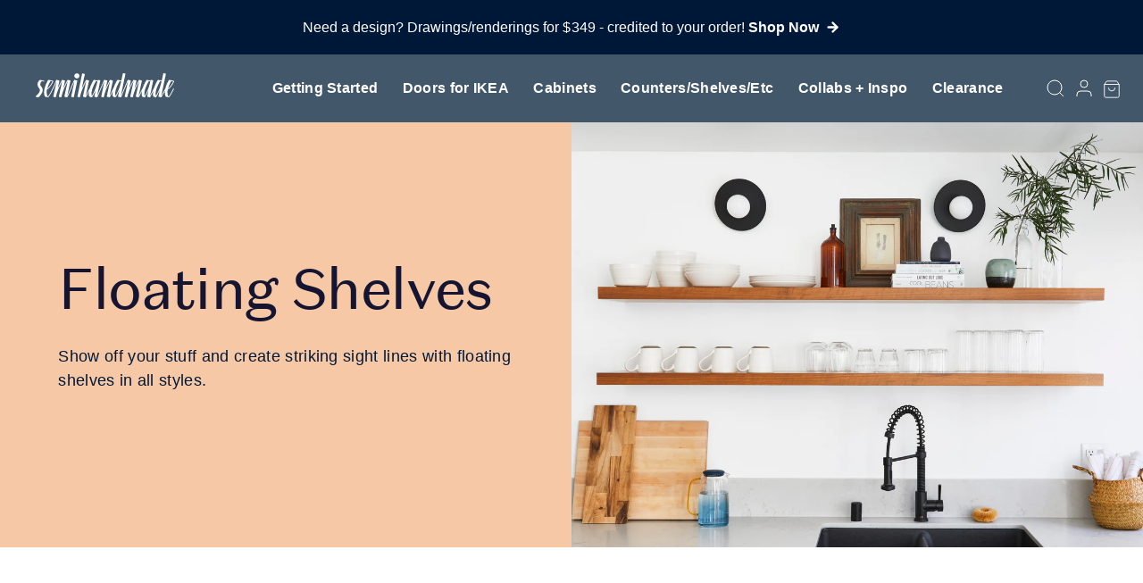

--- FILE ---
content_type: text/html; charset=utf-8
request_url: https://www.semihandmade.com/collections/floating-shelves?page=4
body_size: 72153
content:
<!DOCTYPE html>
<html class="no-js supports-no-cookies" lang="en">
	<head>
	<script id="pandectes-rules">   /* PANDECTES-GDPR: DO NOT MODIFY AUTO GENERATED CODE OF THIS SCRIPT */      window.PandectesSettings = {"store":{"id":1876812,"plan":"basic","theme":"semihandmade/master","primaryLocale":"en","adminMode":false,"headless":false,"storefrontRootDomain":"","checkoutRootDomain":"","storefrontAccessToken":""},"tsPublished":1767686403,"declaration":{"showPurpose":false,"showProvider":false,"declIntroText":"We use cookies to optimize website functionality, analyze the performance, and provide personalized experience to you. Some cookies are essential to make the website operate and function correctly. Those cookies cannot be disabled. In this window you can manage your preference of cookies.","showDateGenerated":true},"language":{"unpublished":[],"languageMode":"Single","fallbackLanguage":"en","languageDetection":"browser","languagesSupported":[]},"texts":{"managed":{"headerText":{"en":"We respect your privacy"},"consentText":{"en":"This website uses cookies to ensure you get the best experience."},"linkText":{"en":"Learn more"},"imprintText":{"en":"Imprint"},"googleLinkText":{"en":"Google's Privacy Terms"},"allowButtonText":{"en":"Accept"},"denyButtonText":{"en":"Decline"},"dismissButtonText":{"en":"Ok"},"leaveSiteButtonText":{"en":"Leave this site"},"preferencesButtonText":{"en":"Preferences"},"cookiePolicyText":{"en":"Cookie policy"},"preferencesPopupTitleText":{"en":"Manage consent preferences"},"preferencesPopupIntroText":{"en":"We use cookies to optimize website functionality, analyze the performance, and provide personalized experience to you. Some cookies are essential to make the website operate and function correctly. Those cookies cannot be disabled. In this window you can manage your preference of cookies."},"preferencesPopupSaveButtonText":{"en":"Save preferences"},"preferencesPopupCloseButtonText":{"en":"Close"},"preferencesPopupAcceptAllButtonText":{"en":"Accept all"},"preferencesPopupRejectAllButtonText":{"en":"Reject all"},"cookiesDetailsText":{"en":"Cookies details"},"preferencesPopupAlwaysAllowedText":{"en":"Always allowed"},"accessSectionParagraphText":{"en":"You have the right to request access to your data at any time."},"accessSectionTitleText":{"en":"Data portability"},"accessSectionAccountInfoActionText":{"en":"Personal data"},"accessSectionDownloadReportActionText":{"en":"Request export"},"accessSectionGDPRRequestsActionText":{"en":"Data subject requests"},"accessSectionOrdersRecordsActionText":{"en":"Orders"},"rectificationSectionParagraphText":{"en":"You have the right to request your data to be updated whenever you think it is appropriate."},"rectificationSectionTitleText":{"en":"Data Rectification"},"rectificationCommentPlaceholder":{"en":"Describe what you want to be updated"},"rectificationCommentValidationError":{"en":"Comment is required"},"rectificationSectionEditAccountActionText":{"en":"Request an update"},"erasureSectionTitleText":{"en":"Right to be forgotten"},"erasureSectionParagraphText":{"en":"You have the right to ask all your data to be erased. After that, you will no longer be able to access your account."},"erasureSectionRequestDeletionActionText":{"en":"Request personal data deletion"},"consentDate":{"en":"Consent date"},"consentId":{"en":"Consent ID"},"consentSectionChangeConsentActionText":{"en":"Change consent preference"},"consentSectionConsentedText":{"en":"You consented to the cookies policy of this website on"},"consentSectionNoConsentText":{"en":"You have not consented to the cookies policy of this website."},"consentSectionTitleText":{"en":"Your cookie consent"},"consentStatus":{"en":"Consent preference"},"confirmationFailureMessage":{"en":"Your request was not verified. Please try again and if problem persists, contact store owner for assistance"},"confirmationFailureTitle":{"en":"A problem occurred"},"confirmationSuccessMessage":{"en":"We will soon get back to you as to your request."},"confirmationSuccessTitle":{"en":"Your request is verified"},"guestsSupportEmailFailureMessage":{"en":"Your request was not submitted. Please try again and if problem persists, contact store owner for assistance."},"guestsSupportEmailFailureTitle":{"en":"A problem occurred"},"guestsSupportEmailPlaceholder":{"en":"E-mail address"},"guestsSupportEmailSuccessMessage":{"en":"If you are registered as a customer of this store, you will soon receive an email with instructions on how to proceed."},"guestsSupportEmailSuccessTitle":{"en":"Thank you for your request"},"guestsSupportEmailValidationError":{"en":"Email is not valid"},"guestsSupportInfoText":{"en":"Please login with your customer account to further proceed."},"submitButton":{"en":"Submit"},"submittingButton":{"en":"Submitting..."},"cancelButton":{"en":"Cancel"},"declIntroText":{"en":"We use cookies to optimize website functionality, analyze the performance, and provide personalized experience to you. Some cookies are essential to make the website operate and function correctly. Those cookies cannot be disabled. In this window you can manage your preference of cookies."},"declName":{"en":"Name"},"declPurpose":{"en":"Purpose"},"declType":{"en":"Type"},"declRetention":{"en":"Retention"},"declProvider":{"en":"Provider"},"declFirstParty":{"en":"First-party"},"declThirdParty":{"en":"Third-party"},"declSeconds":{"en":"seconds"},"declMinutes":{"en":"minutes"},"declHours":{"en":"hours"},"declDays":{"en":"days"},"declWeeks":{"en":"week(s)"},"declMonths":{"en":"months"},"declYears":{"en":"years"},"declSession":{"en":"Session"},"declDomain":{"en":"Domain"},"declPath":{"en":"Path"}},"categories":{"strictlyNecessaryCookiesTitleText":{"en":"Strictly necessary cookies"},"strictlyNecessaryCookiesDescriptionText":{"en":"These cookies are essential in order to enable you to move around the website and use its features, such as accessing secure areas of the website. The website cannot function properly without these cookies."},"functionalityCookiesTitleText":{"en":"Functional cookies"},"functionalityCookiesDescriptionText":{"en":"These cookies enable the site to provide enhanced functionality and personalisation. They may be set by us or by third party providers whose services we have added to our pages. If you do not allow these cookies then some or all of these services may not function properly."},"performanceCookiesTitleText":{"en":"Performance cookies"},"performanceCookiesDescriptionText":{"en":"These cookies enable us to monitor and improve the performance of our website. For example, they allow us to count visits, identify traffic sources and see which parts of the site are most popular."},"targetingCookiesTitleText":{"en":"Targeting cookies"},"targetingCookiesDescriptionText":{"en":"These cookies may be set through our site by our advertising partners. They may be used by those companies to build a profile of your interests and show you relevant adverts on other sites.    They do not store directly personal information, but are based on uniquely identifying your browser and internet device. If you do not allow these cookies, you will experience less targeted advertising."},"unclassifiedCookiesTitleText":{"en":"Unclassified cookies"},"unclassifiedCookiesDescriptionText":{"en":"Unclassified cookies are cookies that we are in the process of classifying, together with the providers of individual cookies."}},"auto":{}},"library":{"previewMode":false,"fadeInTimeout":0,"defaultBlocked":7,"showLink":true,"showImprintLink":false,"showGoogleLink":false,"enabled":true,"cookie":{"expiryDays":365,"secure":true,"domain":""},"dismissOnScroll":false,"dismissOnWindowClick":false,"dismissOnTimeout":false,"palette":{"popup":{"background":"#FFFFFF","backgroundForCalculations":{"a":1,"b":255,"g":255,"r":255},"text":"#000000"},"button":{"background":"transparent","backgroundForCalculations":{"a":1,"b":255,"g":255,"r":255},"text":"#000000","textForCalculation":{"a":1,"b":0,"g":0,"r":0},"border":"#000000"}},"content":{"href":"https://semihandmadedoors.myshopify.com/policies/privacy-policy","imprintHref":"/","close":"&#10005;","target":"","logo":"<img class=\"cc-banner-logo\" style=\"max-height: 40px;\" src=\"https://cdn.shopify.com/s/files/1/0187/6812/t/247/assets/pandectes-logo.png?v=1716481110\" alt=\"Cookie banner\" />"},"window":"<div role=\"dialog\" aria-label=\"{{header}}\" aria-describedby=\"cookieconsent:desc\" id=\"pandectes-banner\" class=\"cc-window-wrapper cc-top-wrapper\"><div class=\"pd-cookie-banner-window cc-window {{classes}}\">{{children}}</div></div>","compliance":{"opt-both":"<div class=\"cc-compliance cc-highlight\">{{deny}}{{allow}}</div>"},"type":"opt-both","layouts":{"basic":"{{logo}}{{messagelink}}{{compliance}}{{close}}"},"position":"top","theme":"wired","revokable":true,"animateRevokable":false,"revokableReset":false,"revokableLogoUrl":"https://cdn.shopify.com/s/files/1/0187/6812/t/247/assets/pandectes-reopen-logo.png?v=1716481111","revokablePlacement":"bottom-left","revokableMarginHorizontal":15,"revokableMarginVertical":15,"static":false,"autoAttach":true,"hasTransition":true,"blacklistPage":[""],"elements":{"close":"<button aria-label=\"Close\" type=\"button\" class=\"cc-close\">{{close}}</button>","dismiss":"<button type=\"button\" class=\"cc-btn cc-btn-decision cc-dismiss\">{{dismiss}}</button>","allow":"<button type=\"button\" class=\"cc-btn cc-btn-decision cc-allow\">{{allow}}</button>","deny":"<button type=\"button\" class=\"cc-btn cc-btn-decision cc-deny\">{{deny}}</button>","preferences":"<button type=\"button\" class=\"cc-btn cc-settings\" aria-controls=\"pd-cp-preferences\" onclick=\"Pandectes.fn.openPreferences()\">{{preferences}}</button>"}},"geolocation":{"brOnly":false,"caOnly":false,"chOnly":false,"euOnly":false,"jpOnly":false,"thOnly":false,"canadaOnly":false,"canadaLaw25":false,"canadaPipeda":false,"globalVisibility":true},"dsr":{"guestsSupport":false,"accessSectionDownloadReportAuto":false},"banner":{"resetTs":1707433946,"extraCss":"        .cc-banner-logo {max-width: 24em!important;}    @media(min-width: 768px) {.cc-window.cc-floating{max-width: 24em!important;width: 24em!important;}}    .cc-message, .pd-cookie-banner-window .cc-header, .cc-logo {text-align: left}    .cc-window-wrapper{z-index: 2147483647;}    .cc-window{z-index: 2147483647;font-family: inherit;}    .pd-cookie-banner-window .cc-header{font-family: inherit;}    .pd-cp-ui{font-family: inherit; background-color: #FFFFFF;color:#000000;}    button.pd-cp-btn, a.pd-cp-btn{}    input + .pd-cp-preferences-slider{background-color: rgba(0, 0, 0, 0.3)}    .pd-cp-scrolling-section::-webkit-scrollbar{background-color: rgba(0, 0, 0, 0.3)}    input:checked + .pd-cp-preferences-slider{background-color: rgba(0, 0, 0, 1)}    .pd-cp-scrolling-section::-webkit-scrollbar-thumb {background-color: rgba(0, 0, 0, 1)}    .pd-cp-ui-close{color:#000000;}    .pd-cp-preferences-slider:before{background-color: #FFFFFF}    .pd-cp-title:before {border-color: #000000!important}    .pd-cp-preferences-slider{background-color:#000000}    .pd-cp-toggle{color:#000000!important}    @media(max-width:699px) {.pd-cp-ui-close-top svg {fill: #000000}}    .pd-cp-toggle:hover,.pd-cp-toggle:visited,.pd-cp-toggle:active{color:#000000!important}    .pd-cookie-banner-window {box-shadow: 0 0 18px rgb(0 0 0 / 20%);}  ","customJavascript":{},"showPoweredBy":false,"logoHeight":40,"hybridStrict":false,"cookiesBlockedByDefault":"7","isActive":false,"implicitSavePreferences":false,"cookieIcon":false,"blockBots":false,"showCookiesDetails":true,"hasTransition":true,"blockingPage":false,"showOnlyLandingPage":false,"leaveSiteUrl":"https://www.google.com","linkRespectStoreLang":false},"cookies":{"0":[{"name":"secure_customer_sig","type":"http","domain":"www.semihandmade.com","path":"/","provider":"Shopify","firstParty":true,"retention":"1 year(s)","session":false,"expires":1,"unit":"declYears","purpose":{"en":"Used in connection with customer login."}},{"name":"localization","type":"http","domain":"www.semihandmade.com","path":"/","provider":"Shopify","firstParty":true,"retention":"1 year(s)","session":false,"expires":1,"unit":"declYears","purpose":{"en":"Shopify store localization"}},{"name":"cart_currency","type":"http","domain":"www.semihandmade.com","path":"/","provider":"Shopify","firstParty":true,"retention":"2 ","session":false,"expires":2,"unit":"declSession","purpose":{"en":"The cookie is necessary for the secure checkout and payment function on the website. This function is provided by shopify.com."}},{"name":"_cmp_a","type":"http","domain":".semihandmade.com","path":"/","provider":"Shopify","firstParty":false,"retention":"1 day(s)","session":false,"expires":1,"unit":"declDays","purpose":{"en":"Used for managing customer privacy settings."}},{"name":"shopify_pay_redirect","type":"http","domain":"www.semihandmade.com","path":"/","provider":"Shopify","firstParty":true,"retention":"1 hour(s)","session":false,"expires":1,"unit":"declHours","purpose":{"en":"The cookie is necessary for the secure checkout and payment function on the website. This function is provided by shopify.com."}},{"name":"_tracking_consent","type":"http","domain":".semihandmade.com","path":"/","provider":"Shopify","firstParty":false,"retention":"1 year(s)","session":false,"expires":1,"unit":"declYears","purpose":{"en":"Tracking preferences."}},{"name":"keep_alive","type":"http","domain":"www.semihandmade.com","path":"/","provider":"Shopify","firstParty":true,"retention":"30 minute(s)","session":false,"expires":30,"unit":"declMinutes","purpose":{"en":"Used in connection with buyer localization."}},{"name":"cookietest","type":"http","domain":"www.semihandmade.com","path":"/","provider":"Shopify","firstParty":true,"retention":"Session","session":true,"expires":1,"unit":"declSeconds","purpose":{"en":"Used to ensure our systems are working correctly."}},{"name":"wpm-domain-test","type":"http","domain":"com","path":"/","provider":"Shopify","firstParty":false,"retention":"Session","session":true,"expires":1,"unit":"declSeconds","purpose":{"en":"Used to test the storage of parameters about products added to the cart or payment currency"}},{"name":"_secure_session_id","type":"http","domain":"www.semihandmade.com","path":"/","provider":"Shopify","firstParty":true,"retention":"1 month(s)","session":false,"expires":1,"unit":"declMonths","purpose":{"en":"Used in connection with navigation through a storefront."}}],"1":[{"name":"_dd_s","type":"http","domain":"www.semihandmade.com","path":"/","provider":"Datadog","firstParty":true,"retention":"15 minute(s)","session":false,"expires":15,"unit":"declMinutes","purpose":{"en":"Registers the website's speed and performance."}},{"name":"_hjSessionUser_1203850","type":"http","domain":".semihandmade.com","path":"/","provider":"Hotjar","firstParty":false,"retention":"1 year(s)","session":false,"expires":1,"unit":"declYears","purpose":{"en":""}},{"name":"_hjSession_1203850","type":"http","domain":".semihandmade.com","path":"/","provider":"Hotjar","firstParty":false,"retention":"30 minute(s)","session":false,"expires":30,"unit":"declMinutes","purpose":{"en":""}}],"2":[{"name":"_shopify_y","type":"http","domain":".semihandmade.com","path":"/","provider":"Shopify","firstParty":false,"retention":"1 year(s)","session":false,"expires":1,"unit":"declYears","purpose":{"en":"Shopify analytics."}},{"name":"_orig_referrer","type":"http","domain":".semihandmade.com","path":"/","provider":"Shopify","firstParty":false,"retention":"2 ","session":false,"expires":2,"unit":"declSession","purpose":{"en":"Tracks landing pages."}},{"name":"_landing_page","type":"http","domain":".semihandmade.com","path":"/","provider":"Shopify","firstParty":false,"retention":"2 ","session":false,"expires":2,"unit":"declSession","purpose":{"en":"Tracks landing pages."}},{"name":"_shopify_s","type":"http","domain":".semihandmade.com","path":"/","provider":"Shopify","firstParty":false,"retention":"30 minute(s)","session":false,"expires":30,"unit":"declMinutes","purpose":{"en":"Shopify analytics."}},{"name":"_shopify_sa_t","type":"http","domain":".semihandmade.com","path":"/","provider":"Shopify","firstParty":false,"retention":"30 minute(s)","session":false,"expires":30,"unit":"declMinutes","purpose":{"en":"Shopify analytics relating to marketing & referrals."}},{"name":"_shopify_sa_p","type":"http","domain":".semihandmade.com","path":"/","provider":"Shopify","firstParty":false,"retention":"30 minute(s)","session":false,"expires":30,"unit":"declMinutes","purpose":{"en":"Shopify analytics relating to marketing & referrals."}},{"name":"_gid","type":"http","domain":".semihandmade.com","path":"/","provider":"Google","firstParty":false,"retention":"1 day(s)","session":false,"expires":1,"unit":"declDays","purpose":{"en":"Cookie is placed by Google Analytics to count and track pageviews."}},{"name":"_gat","type":"http","domain":".semihandmade.com","path":"/","provider":"Google","firstParty":false,"retention":"1 minute(s)","session":false,"expires":1,"unit":"declMinutes","purpose":{"en":"Cookie is placed by Google Analytics to filter requests from bots."}},{"name":"_ga","type":"http","domain":".semihandmade.com","path":"/","provider":"Google","firstParty":false,"retention":"1 year(s)","session":false,"expires":1,"unit":"declYears","purpose":{"en":"Cookie is set by Google Analytics with unknown functionality"}},{"name":"_shopify_s","type":"http","domain":"com","path":"/","provider":"Shopify","firstParty":false,"retention":"Session","session":true,"expires":1,"unit":"declSeconds","purpose":{"en":"Shopify analytics."}},{"name":"_ga_Z3BHN8FXZ2","type":"http","domain":".semihandmade.com","path":"/","provider":"Google","firstParty":false,"retention":"1 year(s)","session":false,"expires":1,"unit":"declYears","purpose":{"en":""}},{"name":"_ga_KFW07C8Z91","type":"http","domain":".semihandmade.com","path":"/","provider":"Google","firstParty":false,"retention":"1 year(s)","session":false,"expires":1,"unit":"declYears","purpose":{"en":""}}],"4":[{"name":"_gcl_au","type":"http","domain":".semihandmade.com","path":"/","provider":"Google","firstParty":false,"retention":"3 month(s)","session":false,"expires":3,"unit":"declMonths","purpose":{"en":"Cookie is placed by Google Tag Manager to track conversions."}},{"name":"__kla_id","type":"http","domain":"www.semihandmade.com","path":"/","provider":"Klaviyo","firstParty":true,"retention":"1 year(s)","session":false,"expires":1,"unit":"declYears","purpose":{"en":"Tracks when someone clicks through a Klaviyo email to your website."}},{"name":"_ttp","type":"http","domain":".tiktok.com","path":"/","provider":"TikTok","firstParty":false,"retention":"1 year(s)","session":false,"expires":1,"unit":"declYears","purpose":{"en":"To measure and improve the performance of your advertising campaigns and to personalize the user's experience (including ads) on TikTok."}},{"name":"IDE","type":"http","domain":".doubleclick.net","path":"/","provider":"Google","firstParty":false,"retention":"1 year(s)","session":false,"expires":1,"unit":"declYears","purpose":{"en":"To measure the visitors’ actions after they click through from an advert. Expires after 1 year."}},{"name":"_fbp","type":"http","domain":".semihandmade.com","path":"/","provider":"Facebook","firstParty":false,"retention":"3 month(s)","session":false,"expires":3,"unit":"declMonths","purpose":{"en":"Cookie is placed by Facebook to track visits across websites."}},{"name":"_pin_unauth","type":"http","domain":".semihandmade.com","path":"/","provider":"Pinterest","firstParty":false,"retention":"1 year(s)","session":false,"expires":1,"unit":"declYears","purpose":{"en":"Used to group actions for users who cannot be identified by Pinterest."}},{"name":"_tt_enable_cookie","type":"http","domain":".semihandmade.com","path":"/","provider":"TikTok","firstParty":false,"retention":"1 year(s)","session":false,"expires":1,"unit":"declYears","purpose":{"en":"Used to identify a visitor."}},{"name":"_ttp","type":"http","domain":".semihandmade.com","path":"/","provider":"TikTok","firstParty":false,"retention":"1 year(s)","session":false,"expires":1,"unit":"declYears","purpose":{"en":"To measure and improve the performance of your advertising campaigns and to personalize the user's experience (including ads) on TikTok."}},{"name":"wpm-domain-test","type":"http","domain":"semihandmade.com","path":"/","provider":"Shopify","firstParty":false,"retention":"Session","session":true,"expires":1,"unit":"declSeconds","purpose":{"en":"Used to test the storage of parameters about products added to the cart or payment currency"}},{"name":"wpm-domain-test","type":"http","domain":"www.semihandmade.com","path":"/","provider":"Shopify","firstParty":true,"retention":"Session","session":true,"expires":1,"unit":"declSeconds","purpose":{"en":"Used to test the storage of parameters about products added to the cart or payment currency"}},{"name":"ar_debug","type":"http","domain":".pinterest.com","path":"/","provider":"Teads","firstParty":false,"retention":"1 year(s)","session":false,"expires":1,"unit":"declYears","purpose":{"en":""}}],"8":[{"name":"tracker_device","type":"http","domain":".affirm.com","path":"/","provider":"Unknown","firstParty":false,"retention":"1 year(s)","session":false,"expires":1,"unit":"declYears","purpose":{"en":""}},{"name":"DUMMY_COOKIE","type":"http","domain":".affirm.com","path":"/","provider":"Unknown","firstParty":false,"retention":"Session","session":true,"expires":-54,"unit":"declYears","purpose":{"en":""}},{"name":"_cfuvid","type":"http","domain":".affirm.com","path":"/","provider":"Unknown","firstParty":false,"retention":"Session","session":true,"expires":-54,"unit":"declYears","purpose":{"en":""}},{"name":"t_v2_s","type":"http","domain":".affirm.com","path":"/","provider":"Unknown","firstParty":false,"retention":"1 year(s)","session":false,"expires":1,"unit":"declYears","purpose":{"en":""}},{"name":"3060738.3440491","type":"http","domain":".affirm.com","path":"/","provider":"Unknown","firstParty":false,"retention":"1 year(s)","session":false,"expires":1,"unit":"declYears","purpose":{"en":""}},{"name":"session","type":"http","domain":"api-cf.affirm.com","path":"/","provider":"Unknown","firstParty":false,"retention":"1 year(s)","session":false,"expires":1,"unit":"declYears","purpose":{"en":""}},{"name":"tracker_device","type":"http","domain":"www.semihandmade.com","path":"/","provider":"Unknown","firstParty":true,"retention":"1 year(s)","session":false,"expires":1,"unit":"declYears","purpose":{"en":""}},{"name":"fcaid","type":"http","domain":"www.semihandmade.com","path":"/","provider":"Unknown","firstParty":true,"retention":"1 year(s)","session":false,"expires":1,"unit":"declYears","purpose":{"en":""}},{"name":"frontChatChannelToken","type":"http","domain":"www.semihandmade.com","path":"/","provider":"Unknown","firstParty":true,"retention":"1 year(s)","session":false,"expires":1,"unit":"declYears","purpose":{"en":""}},{"name":"fcuid","type":"http","domain":"www.semihandmade.com","path":"/","provider":"Unknown","firstParty":true,"retention":"1 year(s)","session":false,"expires":1,"unit":"declYears","purpose":{"en":""}},{"name":"fccid","type":"http","domain":"www.semihandmade.com","path":"/","provider":"Unknown","firstParty":true,"retention":"1 year(s)","session":false,"expires":1,"unit":"declYears","purpose":{"en":""}},{"name":"_hjTLDTest","type":"http","domain":"semihandmade.com","path":"/","provider":"Unknown","firstParty":false,"retention":"Session","session":true,"expires":1,"unit":"declSeconds","purpose":{"en":""}}]},"blocker":{"isActive":false,"googleConsentMode":{"id":"","analyticsId":"","isActive":false,"adStorageCategory":4,"analyticsStorageCategory":2,"personalizationStorageCategory":1,"functionalityStorageCategory":1,"customEvent":true,"securityStorageCategory":0,"redactData":true,"urlPassthrough":false,"dataLayerProperty":"dataLayer"},"facebookPixel":{"id":"","isActive":false,"ldu":false},"microsoft":{},"rakuten":{"isActive":false,"cmp":false,"ccpa":false},"gpcIsActive":false,"clarity":{},"defaultBlocked":7,"patterns":{"whiteList":[],"blackList":{"1":[],"2":[],"4":[],"8":[]},"iframesWhiteList":[],"iframesBlackList":{"1":[],"2":[],"4":[],"8":[]},"beaconsWhiteList":[],"beaconsBlackList":{"1":[],"2":[],"4":[],"8":[]}}}}      !function(){"use strict";window.PandectesRules=window.PandectesRules||{},window.PandectesRules.manualBlacklist={1:[],2:[],4:[]},window.PandectesRules.blacklistedIFrames={1:[],2:[],4:[]},window.PandectesRules.blacklistedCss={1:[],2:[],4:[]},window.PandectesRules.blacklistedBeacons={1:[],2:[],4:[]};const e="javascript/blocked",t=["US-CA","US-VA","US-CT","US-UT","US-CO","US-MT","US-TX","US-OR","US-IA","US-NE","US-NH","US-DE","US-NJ","US-TN","US-MN"],n=["AT","BE","BG","HR","CY","CZ","DK","EE","FI","FR","DE","GR","HU","IE","IT","LV","LT","LU","MT","NL","PL","PT","RO","SK","SI","ES","SE","GB","LI","NO","IS"];function a(e){return new RegExp(e.replace(/[/\\.+?$()]/g,"\\$&").replace("*","(.*)"))}const o=(e,t="log")=>{new URLSearchParams(window.location.search).get("log")&&console[t](`PandectesRules: ${e}`)};function s(e){const t=document.createElement("script");t.async=!0,t.src=e,document.head.appendChild(t)}const r=window.PandectesRulesSettings||window.PandectesSettings,i=function(){if(void 0!==window.dataLayer&&Array.isArray(window.dataLayer)){if(window.dataLayer.some((e=>"pandectes_full_scan"===e.event)))return!0}return!1}(),c=((e="_pandectes_gdpr")=>{const t=("; "+document.cookie).split("; "+e+"=");let n;if(t.length<2)n={};else{const e=t.pop().split(";");n=window.atob(e.shift())}const a=(e=>{try{return JSON.parse(e)}catch(e){return!1}})(n);return!1!==a?a:n})(),{banner:{isActive:d},blocker:{defaultBlocked:l,patterns:u}}=r,g=c&&null!==c.preferences&&void 0!==c.preferences?c.preferences:null,p=i?0:d?null===g?l:g:0,f={1:!(1&p),2:!(2&p),4:!(4&p)},{blackList:h,whiteList:w,iframesBlackList:y,iframesWhiteList:m,beaconsBlackList:b,beaconsWhiteList:_}=u,k={blackList:[],whiteList:[],iframesBlackList:{1:[],2:[],4:[],8:[]},iframesWhiteList:[],beaconsBlackList:{1:[],2:[],4:[],8:[]},beaconsWhiteList:[]};[1,2,4].map((e=>{f[e]||(k.blackList.push(...h[e].length?h[e].map(a):[]),k.iframesBlackList[e]=y[e].length?y[e].map(a):[],k.beaconsBlackList[e]=b[e].length?b[e].map(a):[])})),k.whiteList=w.length?w.map(a):[],k.iframesWhiteList=m.length?m.map(a):[],k.beaconsWhiteList=_.length?_.map(a):[];const v={scripts:[],iframes:{1:[],2:[],4:[]},beacons:{1:[],2:[],4:[]},css:{1:[],2:[],4:[]}},L=(t,n)=>t&&(!n||n!==e)&&(!k.blackList||k.blackList.some((e=>e.test(t))))&&(!k.whiteList||k.whiteList.every((e=>!e.test(t)))),S=(e,t)=>{const n=k.iframesBlackList[t],a=k.iframesWhiteList;return e&&(!n||n.some((t=>t.test(e))))&&(!a||a.every((t=>!t.test(e))))},C=(e,t)=>{const n=k.beaconsBlackList[t],a=k.beaconsWhiteList;return e&&(!n||n.some((t=>t.test(e))))&&(!a||a.every((t=>!t.test(e))))},A=new MutationObserver((e=>{for(let t=0;t<e.length;t++){const{addedNodes:n}=e[t];for(let e=0;e<n.length;e++){const t=n[e],a=t.dataset&&t.dataset.cookiecategory;if(1===t.nodeType&&"LINK"===t.tagName){const e=t.dataset&&t.dataset.href;if(e&&a)switch(a){case"functionality":case"C0001":v.css[1].push(e);break;case"performance":case"C0002":v.css[2].push(e);break;case"targeting":case"C0003":v.css[4].push(e)}}}}}));var P=new MutationObserver((t=>{for(let n=0;n<t.length;n++){const{addedNodes:a}=t[n];for(let t=0;t<a.length;t++){const n=a[t],s=n.src||n.dataset&&n.dataset.src,r=n.dataset&&n.dataset.cookiecategory;if(1===n.nodeType&&"IFRAME"===n.tagName){if(s){let e=!1;S(s,1)||"functionality"===r||"C0001"===r?(e=!0,v.iframes[1].push(s)):S(s,2)||"performance"===r||"C0002"===r?(e=!0,v.iframes[2].push(s)):(S(s,4)||"targeting"===r||"C0003"===r)&&(e=!0,v.iframes[4].push(s)),e&&(n.removeAttribute("src"),n.setAttribute("data-src",s))}}else if(1===n.nodeType&&"IMG"===n.tagName){if(s){let e=!1;C(s,1)?(e=!0,v.beacons[1].push(s)):C(s,2)?(e=!0,v.beacons[2].push(s)):C(s,4)&&(e=!0,v.beacons[4].push(s)),e&&(n.removeAttribute("src"),n.setAttribute("data-src",s))}}else if(1===n.nodeType&&"SCRIPT"===n.tagName){const t=n.type;let a=!1;if(L(s,t)?(o(`rule blocked: ${s}`),a=!0):s&&r?o(`manually blocked @ ${r}: ${s}`):r&&o(`manually blocked @ ${r}: inline code`),a){v.scripts.push([n,t]),n.type=e;const a=function(t){n.getAttribute("type")===e&&t.preventDefault(),n.removeEventListener("beforescriptexecute",a)};n.addEventListener("beforescriptexecute",a),n.parentElement&&n.parentElement.removeChild(n)}}}}}));const $=document.createElement,E={src:Object.getOwnPropertyDescriptor(HTMLScriptElement.prototype,"src"),type:Object.getOwnPropertyDescriptor(HTMLScriptElement.prototype,"type")};window.PandectesRules.unblockCss=e=>{const t=v.css[e]||[];t.length&&o(`Unblocking CSS for ${e}`),t.forEach((e=>{const t=document.querySelector(`link[data-href^="${e}"]`);t.removeAttribute("data-href"),t.href=e})),v.css[e]=[]},window.PandectesRules.unblockIFrames=e=>{const t=v.iframes[e]||[];t.length&&o(`Unblocking IFrames for ${e}`),k.iframesBlackList[e]=[],t.forEach((e=>{const t=document.querySelector(`iframe[data-src^="${e}"]`);t.removeAttribute("data-src"),t.src=e})),v.iframes[e]=[]},window.PandectesRules.unblockBeacons=e=>{const t=v.beacons[e]||[];t.length&&o(`Unblocking Beacons for ${e}`),k.beaconsBlackList[e]=[],t.forEach((e=>{const t=document.querySelector(`img[data-src^="${e}"]`);t.removeAttribute("data-src"),t.src=e})),v.beacons[e]=[]},window.PandectesRules.unblockInlineScripts=function(e){const t=1===e?"functionality":2===e?"performance":"targeting",n=document.querySelectorAll(`script[type="javascript/blocked"][data-cookiecategory="${t}"]`);o(`unblockInlineScripts: ${n.length} in ${t}`),n.forEach((function(e){const t=document.createElement("script");t.type="text/javascript",e.hasAttribute("src")?t.src=e.getAttribute("src"):t.textContent=e.textContent,document.head.appendChild(t),e.parentNode.removeChild(e)}))},window.PandectesRules.unblockInlineCss=function(e){const t=1===e?"functionality":2===e?"performance":"targeting",n=document.querySelectorAll(`link[data-cookiecategory="${t}"]`);o(`unblockInlineCss: ${n.length} in ${t}`),n.forEach((function(e){e.href=e.getAttribute("data-href")}))},window.PandectesRules.unblock=function(e){e.length<1?(k.blackList=[],k.whiteList=[],k.iframesBlackList=[],k.iframesWhiteList=[]):(k.blackList&&(k.blackList=k.blackList.filter((t=>e.every((e=>"string"==typeof e?!t.test(e):e instanceof RegExp?t.toString()!==e.toString():void 0))))),k.whiteList&&(k.whiteList=[...k.whiteList,...e.map((e=>{if("string"==typeof e){const t=".*"+a(e)+".*";if(k.whiteList.every((e=>e.toString()!==t.toString())))return new RegExp(t)}else if(e instanceof RegExp&&k.whiteList.every((t=>t.toString()!==e.toString())))return e;return null})).filter(Boolean)]));let t=0;[...v.scripts].forEach((([e,n],a)=>{if(function(e){const t=e.getAttribute("src");return k.blackList&&k.blackList.every((e=>!e.test(t)))||k.whiteList&&k.whiteList.some((e=>e.test(t)))}(e)){const o=document.createElement("script");for(let t=0;t<e.attributes.length;t++){let n=e.attributes[t];"src"!==n.name&&"type"!==n.name&&o.setAttribute(n.name,e.attributes[t].value)}o.setAttribute("src",e.src),o.setAttribute("type",n||"application/javascript"),document.head.appendChild(o),v.scripts.splice(a-t,1),t++}})),0==k.blackList.length&&0===k.iframesBlackList[1].length&&0===k.iframesBlackList[2].length&&0===k.iframesBlackList[4].length&&0===k.beaconsBlackList[1].length&&0===k.beaconsBlackList[2].length&&0===k.beaconsBlackList[4].length&&(o("Disconnecting observers"),P.disconnect(),A.disconnect())};const{store:{adminMode:T,headless:B,storefrontRootDomain:R,checkoutRootDomain:I,storefrontAccessToken:O},banner:{isActive:N},blocker:U}=r,{defaultBlocked:D}=U;N&&function(e){if(window.Shopify&&window.Shopify.customerPrivacy)return void e();let t=null;window.Shopify&&window.Shopify.loadFeatures&&window.Shopify.trackingConsent?e():t=setInterval((()=>{window.Shopify&&window.Shopify.loadFeatures&&(clearInterval(t),window.Shopify.loadFeatures([{name:"consent-tracking-api",version:"0.1"}],(t=>{t?o("Shopify.customerPrivacy API - failed to load"):(o(`shouldShowBanner() -> ${window.Shopify.trackingConsent.shouldShowBanner()} | saleOfDataRegion() -> ${window.Shopify.trackingConsent.saleOfDataRegion()}`),e())})))}),10)}((()=>{!function(){const e=window.Shopify.trackingConsent;if(!1!==e.shouldShowBanner()||null!==g||7!==D)try{const t=T&&!(window.Shopify&&window.Shopify.AdminBarInjector);let n={preferences:!(1&p)||i||t,analytics:!(2&p)||i||t,marketing:!(4&p)||i||t};B&&(n.headlessStorefront=!0,n.storefrontRootDomain=R?.length?R:window.location.hostname,n.checkoutRootDomain=I?.length?I:`checkout.${window.location.hostname}`,n.storefrontAccessToken=O?.length?O:""),e.firstPartyMarketingAllowed()===n.marketing&&e.analyticsProcessingAllowed()===n.analytics&&e.preferencesProcessingAllowed()===n.preferences||e.setTrackingConsent(n,(function(e){e&&e.error?o("Shopify.customerPrivacy API - failed to setTrackingConsent"):o(`setTrackingConsent(${JSON.stringify(n)})`)}))}catch(e){o("Shopify.customerPrivacy API - exception")}}(),function(){if(B){const e=window.Shopify.trackingConsent,t=e.currentVisitorConsent();if(navigator.globalPrivacyControl&&""===t.sale_of_data){const t={sale_of_data:!1,headlessStorefront:!0};t.storefrontRootDomain=R?.length?R:window.location.hostname,t.checkoutRootDomain=I?.length?I:`checkout.${window.location.hostname}`,t.storefrontAccessToken=O?.length?O:"",e.setTrackingConsent(t,(function(e){e&&e.error?o(`Shopify.customerPrivacy API - failed to setTrackingConsent({${JSON.stringify(t)})`):o(`setTrackingConsent(${JSON.stringify(t)})`)}))}}}()}));const M="[Pandectes :: Google Consent Mode debug]:";function j(...e){const t=e[0],n=e[1],a=e[2];if("consent"!==t)return"config"===t?"config":void 0;const{ad_storage:o,ad_user_data:s,ad_personalization:r,functionality_storage:i,analytics_storage:c,personalization_storage:d,security_storage:l}=a,u={Command:t,Mode:n,ad_storage:o,ad_user_data:s,ad_personalization:r,functionality_storage:i,analytics_storage:c,personalization_storage:d,security_storage:l};return console.table(u),"default"===n&&("denied"===o&&"denied"===s&&"denied"===r&&"denied"===i&&"denied"===c&&"denied"===d||console.warn(`${M} all types in a "default" command should be set to "denied" except for security_storage that should be set to "granted"`)),n}let z=!1,x=!1;function q(e){e&&("default"===e?(z=!0,x&&console.warn(`${M} "default" command was sent but there was already an "update" command before it.`)):"update"===e?(x=!0,z||console.warn(`${M} "update" command was sent but there was no "default" command before it.`)):"config"===e&&(z||console.warn(`${M} a tag read consent state before a "default" command was sent.`)))}const{banner:{isActive:F,hybridStrict:W},geolocation:{caOnly:H=!1,euOnly:G=!1,brOnly:J=!1,jpOnly:V=!1,thOnly:K=!1,chOnly:Z=!1,zaOnly:Y=!1,canadaOnly:X=!1,globalVisibility:Q=!0},blocker:{defaultBlocked:ee=7,googleConsentMode:{isActive:te,onlyGtm:ne=!1,id:ae="",analyticsId:oe="",adwordsId:se="",redactData:re,urlPassthrough:ie,adStorageCategory:ce,analyticsStorageCategory:de,functionalityStorageCategory:le,personalizationStorageCategory:ue,securityStorageCategory:ge,dataLayerProperty:pe="dataLayer",waitForUpdate:fe=0,useNativeChannel:he=!1,debugMode:we=!1}}}=r;function ye(){window[pe].push(arguments)}window[pe]=window[pe]||[];const me={hasInitialized:!1,useNativeChannel:!1,ads_data_redaction:!1,url_passthrough:!1,data_layer_property:"dataLayer",storage:{ad_storage:"granted",ad_user_data:"granted",ad_personalization:"granted",analytics_storage:"granted",functionality_storage:"granted",personalization_storage:"granted",security_storage:"granted"}};if(F&&te)if(we&&(be=pe||"dataLayer",window[be].forEach((e=>{q(j(...e))})),window[be].push=function(...e){return q(j(...e[0])),Array.prototype.push.apply(this,e)}),ne){const e="https://www.googletagmanager.com";if(ae.length){const t=ae.split(",");window[me.data_layer_property].push({"gtm.start":(new Date).getTime(),event:"gtm.js"});for(let n=0;n<t.length;n++){const a="dataLayer"!==me.data_layer_property?`&l=${me.data_layer_property}`:"";s(`${e}/gtm.js?id=${t[n].trim()}${a}`)}}}else{const e=0===(ee&ce)?"granted":"denied",a=0===(ee&de)?"granted":"denied",o=0===(ee&le)?"granted":"denied",r=0===(ee&ue)?"granted":"denied",i=0===(ee&ge)?"granted":"denied";me.hasInitialized=!0,me.useNativeChannel=he,me.url_passthrough=ie,me.ads_data_redaction="denied"===e&&re,me.storage.ad_storage=e,me.storage.ad_user_data=e,me.storage.ad_personalization=e,me.storage.analytics_storage=a,me.storage.functionality_storage=o,me.storage.personalization_storage=r,me.storage.security_storage=i,me.data_layer_property=pe||"dataLayer",ye("set","developer_id.dMTZkMj",!0),me.ads_data_redaction&&ye("set","ads_data_redaction",me.ads_data_redaction),me.url_passthrough&&ye("set","url_passthrough",me.url_passthrough),function(){const e=p!==ee?{wait_for_update:fe||500}:fe?{wait_for_update:fe}:{};Q&&!W?ye("consent","default",{...me.storage,...e}):(ye("consent","default",{...me.storage,...e,region:[...G||W?n:[],...H&&!W?t:[],...J&&!W?["BR"]:[],...V&&!W?["JP"]:[],...!1===X||W?[]:["CA"],...K&&!W?["TH"]:[],...Z&&!W?["CH"]:[],...Y&&!W?["ZA"]:[]]}),ye("consent","default",{ad_storage:"granted",ad_user_data:"granted",ad_personalization:"granted",analytics_storage:"granted",functionality_storage:"granted",personalization_storage:"granted",security_storage:"granted",...e}));if(null!==g){const e=0===(p&ce)?"granted":"denied",t=0===(p&de)?"granted":"denied",n=0===(p&le)?"granted":"denied",a=0===(p&ue)?"granted":"denied",o=0===(p&ge)?"granted":"denied";me.storage.ad_storage=e,me.storage.ad_user_data=e,me.storage.ad_personalization=e,me.storage.analytics_storage=t,me.storage.functionality_storage=n,me.storage.personalization_storage=a,me.storage.security_storage=o,ye("consent","update",me.storage)}ye("js",new Date);const a="https://www.googletagmanager.com";if(ae.length){const e=ae.split(",");window[me.data_layer_property].push({"gtm.start":(new Date).getTime(),event:"gtm.js"});for(let t=0;t<e.length;t++){const n="dataLayer"!==me.data_layer_property?`&l=${me.data_layer_property}`:"";s(`${a}/gtm.js?id=${e[t].trim()}${n}`)}}if(oe.length){const e=oe.split(",");for(let t=0;t<e.length;t++){const n=e[t].trim();n.length&&(s(`${a}/gtag/js?id=${n}`),ye("config",n,{send_page_view:!1}))}}if(se.length){const e=se.split(",");for(let t=0;t<e.length;t++){const n=e[t].trim();n.length&&(s(`${a}/gtag/js?id=${n}`),ye("config",n,{allow_enhanced_conversions:!0}))}}}()}var be;const{blocker:{klaviyoIsActive:_e,googleConsentMode:{adStorageCategory:ke}}}=r;_e&&window.addEventListener("PandectesEvent_OnConsent",(function(e){const{preferences:t}=e.detail;if(null!=t){const e=0===(t&ke)?"granted":"denied";void 0!==window.klaviyo&&window.klaviyo.isIdentified()&&window.klaviyo.push(["identify",{ad_personalization:e,ad_user_data:e}])}}));const{banner:{revokableTrigger:ve}}=r;ve&&(window.onload=async()=>{for await(let e of((e,t=1e3,n=1e4)=>{const a=new WeakMap;return{async*[Symbol.asyncIterator](){const o=Date.now();for(;Date.now()-o<n;){const n=document.querySelectorAll(e);for(const e of n)a.has(e)||(a.set(e,!0),yield e);await new Promise((e=>setTimeout(e,t)))}}}})('a[href*="#reopenBanner"]'))e.onclick=e=>{e.preventDefault(),window.Pandectes.fn.revokeConsent()}});const{banner:{isActive:Le},blocker:{defaultBlocked:Se=7,microsoft:{isActive:Ce,uetTags:Ae,dataLayerProperty:Pe="uetq"}={isActive:!1,uetTags:"",dataLayerProperty:"uetq"},clarity:{isActive:$e,id:Ee}={isActive:!1,id:""}}}=r,Te={hasInitialized:!1,data_layer_property:"uetq",storage:{ad_storage:"granted"}};if(Le&&Ce){if(function(e,t,n){const a=new Date;a.setTime(a.getTime()+24*n*60*60*1e3);const o="expires="+a.toUTCString();document.cookie=`${e}=${t}; ${o}; path=/; secure; samesite=strict`}("_uetmsdns","0",365),Ae.length){const e=Ae.split(",");for(let t=0;t<e.length;t++)e[t].trim().length&&Me(e[t])}const e=4&Se?"denied":"granted";if(Te.hasInitialized=!0,Te.storage.ad_storage=e,window[Pe]=window[Pe]||[],window[Pe].push("consent","default",Te.storage),null!==g){const e=4&p?"denied":"granted";Te.storage.ad_storage=e,window[Pe].push("consent","update",Te.storage)}window.addEventListener("PandectesEvent_OnConsent",(e=>{["new","revoke"].includes(e.detail?.consentType)&&(4&e.detail?.preferences?window[Pe].push("consent","update",{ad_storage:"denied"}):window[Pe].push("consent","update",{ad_storage:"granted"}))}))}var Be,Re,Ie,Oe,Ne,Ue,De;function Me(e){const t=document.createElement("script");t.type="text/javascript",t.async=!0,t.src="//bat.bing.com/bat.js",t.onload=function(){const t={ti:e,cookieFlags:"SameSite=None;Secure"};t.q=window[Pe],window[Pe]=new UET(t),window[Pe].push("pageLoad")},document.head.appendChild(t)}$e&&Le&&(Ee.length&&(Be=window,Re=document,Oe="script",Ne=Ee,Be[Ie="clarity"]=Be[Ie]||function(){(Be[Ie].q=Be[Ie].q||[]).push(arguments)},(Ue=Re.createElement(Oe)).async=1,Ue.src="https://www.clarity.ms/tag/"+Ne,(De=Re.getElementsByTagName(Oe)[0]).parentNode.insertBefore(Ue,De)),window.addEventListener("PandectesEvent_OnConsent",(e=>{["new","revoke"].includes(e.detail?.consentType)&&"function"==typeof window.clarity&&(2&e.detail?.preferences?window.clarity("consent",!1):window.clarity("consent"))}))),window.PandectesRules.gcm=me;const{banner:{isActive:je},blocker:{isActive:ze}}=r;o(`Prefs: ${p} | Banner: ${je?"on":"off"} | Blocker: ${ze?"on":"off"}`);const xe=null===g&&/\/checkouts\//.test(window.location.pathname);0!==p&&!1===i&&ze&&!xe&&(o("Blocker will execute"),document.createElement=function(...t){if("script"!==t[0].toLowerCase())return $.bind?$.bind(document)(...t):$;const n=$.bind(document)(...t);try{Object.defineProperties(n,{src:{...E.src,set(t){L(t,n.type)&&E.type.set.call(this,e),E.src.set.call(this,t)}},type:{...E.type,get(){const t=E.type.get.call(this);return t===e||L(this.src,t)?null:t},set(t){const a=L(n.src,n.type)?e:t;E.type.set.call(this,a)}}}),n.setAttribute=function(t,a){if("type"===t){const t=L(n.src,n.type)?e:a;E.type.set.call(n,t)}else"src"===t?(L(a,n.type)&&E.type.set.call(n,e),E.src.set.call(n,a)):HTMLScriptElement.prototype.setAttribute.call(n,t,a)}}catch(e){console.warn("Yett: unable to prevent script execution for script src ",n.src,".\n",'A likely cause would be because you are using a third-party browser extension that monkey patches the "document.createElement" function.')}return n},P.observe(document.documentElement,{childList:!0,subtree:!0}),A.observe(document.documentElement,{childList:!0,subtree:!0}))}();
</script>
<meta charset="utf-8">
<meta name="viewport" content="width=device-width, initial-scale=1">
<meta name="theme-color" content="#e8eee6" media="(prefers-color-scheme: light)">
<meta name="theme-color" content="#e8eee6" media="(prefers-color-scheme: dark)">
<link rel="canonical" href="https://www.semihandmade.com/collections/floating-shelves?page=4">
<link rel="dns-prefetch" href="//cdn.shopify.com">
<link rel="dns-prefetch" href="//v.shopify.com"><link rel="icon" sizes="32x32" href="//www.semihandmade.com/cdn/shop/files/favicon-navy_4x_40bd9637-3d26-4667-a4a4-f0e64dd74068.png?crop=center&height=32&v=1613549050&width=32" type="image/png"><title>Floating Shelves | Wood Custom-Sized Shelves |Semihandmade &ndash; Page 4</title><meta name="description" content="Semihandmade floating shelves visually lighten your space, create clear sight lines and seamlessly weave color and texture into design. Select from our array of on-trend colors and materials."><meta property="og:type" content="website">
	<meta property="og:title" content="Floating Shelves">
	<meta property="og:image" content="http://www.semihandmade.com/cdn/shop/collections/floating-shelves.jpg?v=1712760084&width=2048">
	<meta property="og:image:secure_url" content="https://www.semihandmade.com/cdn/shop/collections/floating-shelves.jpg?v=1712760084&width=2048"><meta property="og:description" content="Semihandmade floating shelves visually lighten your space, create clear sight lines and seamlessly weave color and texture into design. Select from our array of on-trend colors and materials."><meta property="og:url" content="https://www.semihandmade.com/collections/floating-shelves?page=4">
<meta property="og:site_name" content="Semihandmade"><meta name="twitter:card" content="summary"><meta name="twitter:title" content="Floating Shelves">
	<meta name="twitter:description" content="Show off your stuff and create striking sight lines with floating shelves in all styles.">
	<meta name="twitter:image" content="https://www.semihandmade.com/cdn/shop/collections/floating-shelves.jpg?crop=center&height=600&v=1712760084&width=600"><style>
:root {
	--xs: 0;
	--sm: 576px;
	--md: 768px;
	--lg: 992px;
	--xl: 1200px;
	--xxl: 1400px;
	--announcement-banner-height: 50px;
	--header-height: 71px;
	--color-base-text: #000000;
	--coral-muted: #F59087;
	--coral-lighter: #FAE3D2;
	--coral-dark: #B1473E;
	--coral-darker: #69312A;
	--icon-arrow-right: url("//www.semihandmade.com/cdn/shop/t/247/assets/arrow-right.svg?v=9537430877600449291711726709");
	--icon-arrow-white: url("//www.semihandmade.com/cdn/shop/t/247/assets/arrow-right-white.svg?v=16506543962083937221711726709");
	--icon-arrow-red: url("//www.semihandmade.com/cdn/shop/t/247/assets/arrow-right-red.svg?v=16485320312596299451714067430");
	--icon-arrow-slate: url("//www.semihandmade.com/cdn/shop/t/247/assets/arrow-right-slate.svg?v=72079061263465390621715648771");
	--icon-minus: url("//www.semihandmade.com/cdn/shop/t/247/assets/minus.svg?v=34086644560062637351711726724");
	--icon-play: url("//www.semihandmade.com/cdn/shop/t/247/assets/play.svg?v=13525586300916520811715648779");
	--icon-plus: url("//www.semihandmade.com/cdn/shop/t/247/assets/plus.svg?v=107749219960063202371711726727");
	--icon-plus-grey: url("//www.semihandmade.com/cdn/shop/t/247/assets/plus-grey.svg?v=24726845838303766861711726727");
	--icon-minus-grey: url("//www.semihandmade.com/cdn/shop/t/247/assets/icon-minus-grey.svg?v=159692984577244698321711726722");
    --icon-red-checkbox: url("//www.semihandmade.com/cdn/shop/t/247/assets/icon-red-checkbox.svg?v=96901836581582276291720025146");
	--top-bar-icon-arrow: url("//www.semihandmade.com/cdn/shop/t/247/assets/icon-small-arrow-white.svg?v=176548183195841567341711726722");
	--icon-small-arrow-dark: url("//www.semihandmade.com/cdn/shop/t/247/assets/icon-small-arrow-dark.svg?v=155416977591526963691711726722");
	--search-hide-icon: url("//www.semihandmade.com/cdn/shop/t/247/assets/x-icon.svg?v=69175733931189065651711726737");
	--mobile-wavy-border: url("//www.semihandmade.com/cdn/shop/t/247/assets/mobile-wavy.svg?v=76211896907125621681711726725");
	--wavy-border: url("//www.semihandmade.com/cdn/shop/t/247/assets/wavy-border.svg?v=114800005377337650351711726736");
	--tick-success: url("//www.semihandmade.com/cdn/shop/t/247/assets/tick-success.svg?v=84770064059336668171711726734");
	--tick-fail: url("//www.semihandmade.com/cdn/shop/t/247/assets/tick-fail.svg?v=179754460406918630751711726734");
	--quote-icon: url("//www.semihandmade.com/cdn/shop/t/247/assets/quote.svg?v=126602844987116055591715648782");
	--section-padding-common: 1.375rem;
	--accordion-active-colored: url("[data-uri]");
	--paint-stroke: url("//www.semihandmade.com/cdn/shop/t/247/assets/paint-stroke.png?v=142010433497878635481716312313");
	--paint-stroke-large: url("//www.semihandmade.com/cdn/shop/t/247/assets/paint-stroke-desktop.png?v=24941977960781588961716339211");
	--slider-thin-arrow: url('data:image/svg+xml,<svg width="24" height="24" viewBox="0 0 24 24" fill="none" xmlns="http://www.w3.org/2000/svg"><path d="M12 22C17.5228 22 22 17.5228 22 12C22 6.47715 17.5228 2 12 2C6.47715 2 2 6.47715 2 12C2 17.5228 6.47715 22 12 22Z" stroke="%23151531" stroke-width="2" stroke-linecap="round" stroke-linejoin="round"/><path d="M12 16L16 12L12 8" stroke="%23151531" stroke-width="2" stroke-linecap="round" stroke-linejoin="round"/><path d="M8 12H16" stroke="%23151531" stroke-width="2" stroke-linecap="round" stroke-linejoin="round"/></svg>');
}

/* LARGE */
@media (min-width: 992px) {
	:root {
		--section-padding-common: 30px;
		--announcement-banner-height: 61px;
		--header-height: 76px;
	}
}
</style><link href="//www.semihandmade.com/cdn/shop/t/247/assets/Larken-Bold.woff2?v=86615711414795361451711726708" as="font" type="font/woff2" crossorigin="">
		<link href="//www.semihandmade.com/cdn/shop/t/247/assets/bootstrap.css?v=179654666278446067721767806531" rel="stylesheet" type="text/css" media="all" />
		<link href="//www.semihandmade.com/cdn/shop/t/247/assets/global.css?v=60526692883547058291730923906" rel="stylesheet" type="text/css" media="all" />
		<link href="//www.semihandmade.com/cdn/shop/t/247/assets/theme.css?v=159990016200554745111756235244" rel="stylesheet" type="text/css" media="all" />
		<link href="//www.semihandmade.com/cdn/shop/t/247/assets/flickity.css?v=122453240017779381021713913322" rel="stylesheet" type="text/css" media="all" />
		<!-- THEME SETTINGS --><script>window.__webpack_public_path__ = "//www.semihandmade.com/cdn/shop/t/247/assets/";document.documentElement.className = document.documentElement.className.replace('no-js', 'js');
			window.bluedgeusa 			= window.bluedgeusa || {};
			window.bluedgeusa.core 		= window.bluedgeusa.core || {};
			window.bluedgeusa.theme 	= window.bluedgeusa.theme || {};
			window.bluedgeusa.sections 	= window.bluedgeusa.sections || {};
			window.bluedgeusa.product 	= window.bluedgeusa.product || {};
			window.bluedgeusa.product.currentVariant = null;
			window.bluedgeusa.theme = {
				strings: {
					addToCart: "Add to Cart",
					soldOut: "Sold Out",
					unavailable: "Unavailable",
					boxiOnlyCartWarning: '<p>BOXI products cannot be mixed with Semihandmade products in the same Cart.</p><p class="mb-1">Please place 2 different orders.</p>'
				},
				moneyFormat: "${{amount}}",
				moneySymbol: "$",
				noImage: {
					url: "\/\/www.semihandmade.com\/cdn\/shop\/files\/WCYC_FIG_094cf0bc-81a5-40d6-ada2-ba4773274afa.jpg?crop=center\u0026height=2400\u0026v=1728048258\u0026width=2400",
					aspectRatio: 1.0
				},
				dynamicCartActive: true,
				quickShopActive: true,
				currentPage: 'collection',
				currentPageTemplate: '',
				customer: {
					has_active_plan: false
				},
				routes: {
					storeUrl: 'https://www.semihandmade.com',
					rootUrl: "\/",
					cartUrl: "\/cart",
					cartAddUrl: "\/cart\/add",
					cartChangeUrl: "\/cart\/change",
					cartUpdateUrl: "\/cart\/update",
					searchUrl: "\/search",
					clearCart: "\/cart\/clear"
				},
				cartRestrictions: {
					enabled: true,
					restrictedProductTypes: ['KITCHEN_IND'],
					restrictedProductTags: ['MATERIAL:painted'],
					minimumOrderAmount: 75000,
					extraFeeProduct: { id:46617587122363 }
				}
			};
		</script>
		<script src="//www.semihandmade.com/cdn/shop/t/247/assets/bootstrap.js?v=80632477729526033461753811161" defer crossorigin="anonymous"></script>
		<script src="//www.semihandmade.com/cdn/shop/t/247/assets/vanilla-lazyload.js?v=27515364771789698531753811171" defer crossorigin="anonymous"></script>
		<script>window.performance && window.performance.mark && window.performance.mark('shopify.content_for_header.start');</script><meta name="google-site-verification" content="Bwd3oZreYtU3V9GVu_8z4-65OcG7UfpsirywYwRYTpY">
<meta id="shopify-digital-wallet" name="shopify-digital-wallet" content="/1876812/digital_wallets/dialog">
<meta name="shopify-checkout-api-token" content="ca0507bf9e2ef3ba5e44e7fbc0ca0a8d">
<meta id="in-context-paypal-metadata" data-shop-id="1876812" data-venmo-supported="false" data-environment="production" data-locale="en_US" data-paypal-v4="true" data-currency="USD">
<link rel="alternate" type="application/atom+xml" title="Feed" href="/collections/floating-shelves.atom" />
<link rel="alternate" type="application/json+oembed" href="https://www.semihandmade.com/collections/floating-shelves.oembed?page=4">
<script async="async" src="/checkouts/internal/preloads.js?locale=en-US"></script>
<link rel="preconnect" href="https://shop.app" crossorigin="anonymous">
<script async="async" src="https://shop.app/checkouts/internal/preloads.js?locale=en-US&shop_id=1876812" crossorigin="anonymous"></script>
<script id="shopify-features" type="application/json">{"accessToken":"ca0507bf9e2ef3ba5e44e7fbc0ca0a8d","betas":["rich-media-storefront-analytics"],"domain":"www.semihandmade.com","predictiveSearch":true,"shopId":1876812,"locale":"en"}</script>
<script>var Shopify = Shopify || {};
Shopify.shop = "semihandmadedoors.myshopify.com";
Shopify.locale = "en";
Shopify.currency = {"active":"USD","rate":"1.0"};
Shopify.country = "US";
Shopify.theme = {"name":"semihandmade\/master","id":133954371771,"schema_name":"Semihandmade","schema_version":"3.1.0","theme_store_id":null,"role":"main"};
Shopify.theme.handle = "null";
Shopify.theme.style = {"id":null,"handle":null};
Shopify.cdnHost = "www.semihandmade.com/cdn";
Shopify.routes = Shopify.routes || {};
Shopify.routes.root = "/";</script>
<script type="module">!function(o){(o.Shopify=o.Shopify||{}).modules=!0}(window);</script>
<script>!function(o){function n(){var o=[];function n(){o.push(Array.prototype.slice.apply(arguments))}return n.q=o,n}var t=o.Shopify=o.Shopify||{};t.loadFeatures=n(),t.autoloadFeatures=n()}(window);</script>
<script>
  window.ShopifyPay = window.ShopifyPay || {};
  window.ShopifyPay.apiHost = "shop.app\/pay";
  window.ShopifyPay.redirectState = null;
</script>
<script id="shop-js-analytics" type="application/json">{"pageType":"collection"}</script>
<script defer="defer" async type="module" src="//www.semihandmade.com/cdn/shopifycloud/shop-js/modules/v2/client.init-shop-cart-sync_C5BV16lS.en.esm.js"></script>
<script defer="defer" async type="module" src="//www.semihandmade.com/cdn/shopifycloud/shop-js/modules/v2/chunk.common_CygWptCX.esm.js"></script>
<script type="module">
  await import("//www.semihandmade.com/cdn/shopifycloud/shop-js/modules/v2/client.init-shop-cart-sync_C5BV16lS.en.esm.js");
await import("//www.semihandmade.com/cdn/shopifycloud/shop-js/modules/v2/chunk.common_CygWptCX.esm.js");

  window.Shopify.SignInWithShop?.initShopCartSync?.({"fedCMEnabled":true,"windoidEnabled":true});

</script>
<script>
  window.Shopify = window.Shopify || {};
  if (!window.Shopify.featureAssets) window.Shopify.featureAssets = {};
  window.Shopify.featureAssets['shop-js'] = {"shop-cart-sync":["modules/v2/client.shop-cart-sync_ZFArdW7E.en.esm.js","modules/v2/chunk.common_CygWptCX.esm.js"],"init-fed-cm":["modules/v2/client.init-fed-cm_CmiC4vf6.en.esm.js","modules/v2/chunk.common_CygWptCX.esm.js"],"shop-button":["modules/v2/client.shop-button_tlx5R9nI.en.esm.js","modules/v2/chunk.common_CygWptCX.esm.js"],"shop-cash-offers":["modules/v2/client.shop-cash-offers_DOA2yAJr.en.esm.js","modules/v2/chunk.common_CygWptCX.esm.js","modules/v2/chunk.modal_D71HUcav.esm.js"],"init-windoid":["modules/v2/client.init-windoid_sURxWdc1.en.esm.js","modules/v2/chunk.common_CygWptCX.esm.js"],"shop-toast-manager":["modules/v2/client.shop-toast-manager_ClPi3nE9.en.esm.js","modules/v2/chunk.common_CygWptCX.esm.js"],"init-shop-email-lookup-coordinator":["modules/v2/client.init-shop-email-lookup-coordinator_B8hsDcYM.en.esm.js","modules/v2/chunk.common_CygWptCX.esm.js"],"init-shop-cart-sync":["modules/v2/client.init-shop-cart-sync_C5BV16lS.en.esm.js","modules/v2/chunk.common_CygWptCX.esm.js"],"avatar":["modules/v2/client.avatar_BTnouDA3.en.esm.js"],"pay-button":["modules/v2/client.pay-button_FdsNuTd3.en.esm.js","modules/v2/chunk.common_CygWptCX.esm.js"],"init-customer-accounts":["modules/v2/client.init-customer-accounts_DxDtT_ad.en.esm.js","modules/v2/client.shop-login-button_C5VAVYt1.en.esm.js","modules/v2/chunk.common_CygWptCX.esm.js","modules/v2/chunk.modal_D71HUcav.esm.js"],"init-shop-for-new-customer-accounts":["modules/v2/client.init-shop-for-new-customer-accounts_ChsxoAhi.en.esm.js","modules/v2/client.shop-login-button_C5VAVYt1.en.esm.js","modules/v2/chunk.common_CygWptCX.esm.js","modules/v2/chunk.modal_D71HUcav.esm.js"],"shop-login-button":["modules/v2/client.shop-login-button_C5VAVYt1.en.esm.js","modules/v2/chunk.common_CygWptCX.esm.js","modules/v2/chunk.modal_D71HUcav.esm.js"],"init-customer-accounts-sign-up":["modules/v2/client.init-customer-accounts-sign-up_CPSyQ0Tj.en.esm.js","modules/v2/client.shop-login-button_C5VAVYt1.en.esm.js","modules/v2/chunk.common_CygWptCX.esm.js","modules/v2/chunk.modal_D71HUcav.esm.js"],"shop-follow-button":["modules/v2/client.shop-follow-button_Cva4Ekp9.en.esm.js","modules/v2/chunk.common_CygWptCX.esm.js","modules/v2/chunk.modal_D71HUcav.esm.js"],"checkout-modal":["modules/v2/client.checkout-modal_BPM8l0SH.en.esm.js","modules/v2/chunk.common_CygWptCX.esm.js","modules/v2/chunk.modal_D71HUcav.esm.js"],"lead-capture":["modules/v2/client.lead-capture_Bi8yE_yS.en.esm.js","modules/v2/chunk.common_CygWptCX.esm.js","modules/v2/chunk.modal_D71HUcav.esm.js"],"shop-login":["modules/v2/client.shop-login_D6lNrXab.en.esm.js","modules/v2/chunk.common_CygWptCX.esm.js","modules/v2/chunk.modal_D71HUcav.esm.js"],"payment-terms":["modules/v2/client.payment-terms_CZxnsJam.en.esm.js","modules/v2/chunk.common_CygWptCX.esm.js","modules/v2/chunk.modal_D71HUcav.esm.js"]};
</script>
<script>(function() {
  var isLoaded = false;
  function asyncLoad() {
    if (isLoaded) return;
    isLoaded = true;
    var urls = ["\/\/d1liekpayvooaz.cloudfront.net\/apps\/customizery\/customizery.js?shop=semihandmadedoors.myshopify.com","https:\/\/instafeed.nfcube.com\/cdn\/40442c80c9a38e649b937afd3c0dbc1b.js?shop=semihandmadedoors.myshopify.com","\/\/cdn.shopify.com\/proxy\/a508726fce3bc76d40801677c4a34755c71f027dec49e28d64f776cbea5daebc\/s.pandect.es\/scripts\/pandectes-core.js?shop=semihandmadedoors.myshopify.com\u0026sp-cache-control=cHVibGljLCBtYXgtYWdlPTkwMA","https:\/\/static.klaviyo.com\/onsite\/js\/klaviyo.js?company_id=YfbdxP\u0026shop=semihandmadedoors.myshopify.com","https:\/\/meggnotec.ams3.digitaloceanspaces.com\/sfy\/assets\/caDveBIksexuemH\/js\/widget.js?shop=semihandmadedoors.myshopify.com"];
    for (var i = 0; i < urls.length; i++) {
      var s = document.createElement('script');
      s.type = 'text/javascript';
      s.async = true;
      s.src = urls[i];
      var x = document.getElementsByTagName('script')[0];
      x.parentNode.insertBefore(s, x);
    }
  };
  if(window.attachEvent) {
    window.attachEvent('onload', asyncLoad);
  } else {
    window.addEventListener('load', asyncLoad, false);
  }
})();</script>
<script id="__st">var __st={"a":1876812,"offset":-28800,"reqid":"3ddc7327-5e7a-46fa-a982-72b7bcd778f4-1768642111","pageurl":"www.semihandmade.com\/collections\/floating-shelves?page=4","u":"d9ebc83fc2c0","p":"collection","rtyp":"collection","rid":53026193452};</script>
<script>window.ShopifyPaypalV4VisibilityTracking = true;</script>
<script id="captcha-bootstrap">!function(){'use strict';const t='contact',e='account',n='new_comment',o=[[t,t],['blogs',n],['comments',n],[t,'customer']],c=[[e,'customer_login'],[e,'guest_login'],[e,'recover_customer_password'],[e,'create_customer']],r=t=>t.map((([t,e])=>`form[action*='/${t}']:not([data-nocaptcha='true']) input[name='form_type'][value='${e}']`)).join(','),a=t=>()=>t?[...document.querySelectorAll(t)].map((t=>t.form)):[];function s(){const t=[...o],e=r(t);return a(e)}const i='password',u='form_key',d=['recaptcha-v3-token','g-recaptcha-response','h-captcha-response',i],f=()=>{try{return window.sessionStorage}catch{return}},m='__shopify_v',_=t=>t.elements[u];function p(t,e,n=!1){try{const o=window.sessionStorage,c=JSON.parse(o.getItem(e)),{data:r}=function(t){const{data:e,action:n}=t;return t[m]||n?{data:e,action:n}:{data:t,action:n}}(c);for(const[e,n]of Object.entries(r))t.elements[e]&&(t.elements[e].value=n);n&&o.removeItem(e)}catch(o){console.error('form repopulation failed',{error:o})}}const l='form_type',E='cptcha';function T(t){t.dataset[E]=!0}const w=window,h=w.document,L='Shopify',v='ce_forms',y='captcha';let A=!1;((t,e)=>{const n=(g='f06e6c50-85a8-45c8-87d0-21a2b65856fe',I='https://cdn.shopify.com/shopifycloud/storefront-forms-hcaptcha/ce_storefront_forms_captcha_hcaptcha.v1.5.2.iife.js',D={infoText:'Protected by hCaptcha',privacyText:'Privacy',termsText:'Terms'},(t,e,n)=>{const o=w[L][v],c=o.bindForm;if(c)return c(t,g,e,D).then(n);var r;o.q.push([[t,g,e,D],n]),r=I,A||(h.body.append(Object.assign(h.createElement('script'),{id:'captcha-provider',async:!0,src:r})),A=!0)});var g,I,D;w[L]=w[L]||{},w[L][v]=w[L][v]||{},w[L][v].q=[],w[L][y]=w[L][y]||{},w[L][y].protect=function(t,e){n(t,void 0,e),T(t)},Object.freeze(w[L][y]),function(t,e,n,w,h,L){const[v,y,A,g]=function(t,e,n){const i=e?o:[],u=t?c:[],d=[...i,...u],f=r(d),m=r(i),_=r(d.filter((([t,e])=>n.includes(e))));return[a(f),a(m),a(_),s()]}(w,h,L),I=t=>{const e=t.target;return e instanceof HTMLFormElement?e:e&&e.form},D=t=>v().includes(t);t.addEventListener('submit',(t=>{const e=I(t);if(!e)return;const n=D(e)&&!e.dataset.hcaptchaBound&&!e.dataset.recaptchaBound,o=_(e),c=g().includes(e)&&(!o||!o.value);(n||c)&&t.preventDefault(),c&&!n&&(function(t){try{if(!f())return;!function(t){const e=f();if(!e)return;const n=_(t);if(!n)return;const o=n.value;o&&e.removeItem(o)}(t);const e=Array.from(Array(32),(()=>Math.random().toString(36)[2])).join('');!function(t,e){_(t)||t.append(Object.assign(document.createElement('input'),{type:'hidden',name:u})),t.elements[u].value=e}(t,e),function(t,e){const n=f();if(!n)return;const o=[...t.querySelectorAll(`input[type='${i}']`)].map((({name:t})=>t)),c=[...d,...o],r={};for(const[a,s]of new FormData(t).entries())c.includes(a)||(r[a]=s);n.setItem(e,JSON.stringify({[m]:1,action:t.action,data:r}))}(t,e)}catch(e){console.error('failed to persist form',e)}}(e),e.submit())}));const S=(t,e)=>{t&&!t.dataset[E]&&(n(t,e.some((e=>e===t))),T(t))};for(const o of['focusin','change'])t.addEventListener(o,(t=>{const e=I(t);D(e)&&S(e,y())}));const B=e.get('form_key'),M=e.get(l),P=B&&M;t.addEventListener('DOMContentLoaded',(()=>{const t=y();if(P)for(const e of t)e.elements[l].value===M&&p(e,B);[...new Set([...A(),...v().filter((t=>'true'===t.dataset.shopifyCaptcha))])].forEach((e=>S(e,t)))}))}(h,new URLSearchParams(w.location.search),n,t,e,['guest_login'])})(!0,!1)}();</script>
<script integrity="sha256-4kQ18oKyAcykRKYeNunJcIwy7WH5gtpwJnB7kiuLZ1E=" data-source-attribution="shopify.loadfeatures" defer="defer" src="//www.semihandmade.com/cdn/shopifycloud/storefront/assets/storefront/load_feature-a0a9edcb.js" crossorigin="anonymous"></script>
<script crossorigin="anonymous" defer="defer" src="//www.semihandmade.com/cdn/shopifycloud/storefront/assets/shopify_pay/storefront-65b4c6d7.js?v=20250812"></script>
<script data-source-attribution="shopify.dynamic_checkout.dynamic.init">var Shopify=Shopify||{};Shopify.PaymentButton=Shopify.PaymentButton||{isStorefrontPortableWallets:!0,init:function(){window.Shopify.PaymentButton.init=function(){};var t=document.createElement("script");t.src="https://www.semihandmade.com/cdn/shopifycloud/portable-wallets/latest/portable-wallets.en.js",t.type="module",document.head.appendChild(t)}};
</script>
<script data-source-attribution="shopify.dynamic_checkout.buyer_consent">
  function portableWalletsHideBuyerConsent(e){var t=document.getElementById("shopify-buyer-consent"),n=document.getElementById("shopify-subscription-policy-button");t&&n&&(t.classList.add("hidden"),t.setAttribute("aria-hidden","true"),n.removeEventListener("click",e))}function portableWalletsShowBuyerConsent(e){var t=document.getElementById("shopify-buyer-consent"),n=document.getElementById("shopify-subscription-policy-button");t&&n&&(t.classList.remove("hidden"),t.removeAttribute("aria-hidden"),n.addEventListener("click",e))}window.Shopify?.PaymentButton&&(window.Shopify.PaymentButton.hideBuyerConsent=portableWalletsHideBuyerConsent,window.Shopify.PaymentButton.showBuyerConsent=portableWalletsShowBuyerConsent);
</script>
<script data-source-attribution="shopify.dynamic_checkout.cart.bootstrap">document.addEventListener("DOMContentLoaded",(function(){function t(){return document.querySelector("shopify-accelerated-checkout-cart, shopify-accelerated-checkout")}if(t())Shopify.PaymentButton.init();else{new MutationObserver((function(e,n){t()&&(Shopify.PaymentButton.init(),n.disconnect())})).observe(document.body,{childList:!0,subtree:!0})}}));
</script>
<link id="shopify-accelerated-checkout-styles" rel="stylesheet" media="screen" href="https://www.semihandmade.com/cdn/shopifycloud/portable-wallets/latest/accelerated-checkout-backwards-compat.css" crossorigin="anonymous">
<style id="shopify-accelerated-checkout-cart">
        #shopify-buyer-consent {
  margin-top: 1em;
  display: inline-block;
  width: 100%;
}

#shopify-buyer-consent.hidden {
  display: none;
}

#shopify-subscription-policy-button {
  background: none;
  border: none;
  padding: 0;
  text-decoration: underline;
  font-size: inherit;
  cursor: pointer;
}

#shopify-subscription-policy-button::before {
  box-shadow: none;
}

      </style>

<script>window.performance && window.performance.mark && window.performance.mark('shopify.content_for_header.end');</script>
<script src="//www.semihandmade.com/cdn/shop/t/247/assets/theme.js?v=182661748024526565861760389633" defer crossorigin="anonymous"></script>
		<!-- Google Tag Manager -->
<script>(function(w,d,s,l,i){w[l]=w[l]||[];w[l].push({'gtm.start':
new Date().getTime(),event:'gtm.js'});var f=d.getElementsByTagName(s)[0],
j=d.createElement(s),dl=l!='dataLayer'?'&l='+l:'';j.async=true;j.src=
'https://www.googletagmanager.com/gtm.js?id='+i+dl;f.parentNode.insertBefore(j,f);
})(window,document,'script','dataLayer','GTM-KLXXZN3W');</script>
<!-- End Google Tag Manager -->
	<!-- BEGIN app block: shopify://apps/klaviyo-email-marketing-sms/blocks/klaviyo-onsite-embed/2632fe16-c075-4321-a88b-50b567f42507 -->












  <script async src="https://static.klaviyo.com/onsite/js/YfbdxP/klaviyo.js?company_id=YfbdxP"></script>
  <script>!function(){if(!window.klaviyo){window._klOnsite=window._klOnsite||[];try{window.klaviyo=new Proxy({},{get:function(n,i){return"push"===i?function(){var n;(n=window._klOnsite).push.apply(n,arguments)}:function(){for(var n=arguments.length,o=new Array(n),w=0;w<n;w++)o[w]=arguments[w];var t="function"==typeof o[o.length-1]?o.pop():void 0,e=new Promise((function(n){window._klOnsite.push([i].concat(o,[function(i){t&&t(i),n(i)}]))}));return e}}})}catch(n){window.klaviyo=window.klaviyo||[],window.klaviyo.push=function(){var n;(n=window._klOnsite).push.apply(n,arguments)}}}}();</script>

  




  <script>
    window.klaviyoReviewsProductDesignMode = false
  </script>







<!-- END app block --><!-- BEGIN app block: shopify://apps/hulk-form-builder/blocks/app-embed/b6b8dd14-356b-4725-a4ed-77232212b3c3 --><!-- BEGIN app snippet: hulkapps-formbuilder-theme-ext --><script type="text/javascript">
  
  if (typeof window.formbuilder_customer != "object") {
        window.formbuilder_customer = {}
  }

  window.hulkFormBuilder = {
    form_data: {"form_2jERjqvxoMl6kvkMpVtxGg":{"uuid":"2jERjqvxoMl6kvkMpVtxGg","form_name":"Design Package Survey [BOXI]","form_data":{"div_back_gradient_1":"#fff","div_back_gradient_2":"#fff","back_color":"#fff","form_title":"","form_submit":"Submit","after_submit":"hideAndmessage","after_submit_msg":"","captcha_enable":"no","label_style":"blockLabels","input_border_radius":"2","back_type":"transparent","input_back_color":"#fff","input_back_color_hover":"#fff","back_shadow":"none","label_font_clr":"#333333","input_font_clr":"#333333","button_align":"fullBtn","button_clr":"#fff","button_back_clr":"#f36053","button_border_radius":"2","form_width":"700px","form_border_size":0,"form_border_clr":"#c7c7c7","form_border_radius":"1","label_font_size":"16","input_font_size":"14","button_font_size":"16","form_padding":"35","input_border_color":"#ccc","input_border_color_hover":"#ccc","btn_border_clr":"#f36053","btn_border_size":"1","form_name":"Design Package Survey [BOXI]","":",","form_access_message":"\u003cp\u003ePlease login to access the form\u003cbr\u003eDo not have an account? Create account\u003c\/p\u003e","submition_single_email":"yes","formElements":[{"Conditions":{},"type":"text","position":0,"label":"First name","halfwidth":"yes","required":"yes","page_number":1},{"Conditions":{},"type":"text","position":1,"label":"Last name","halfwidth":"yes","required":"yes","page_number":1},{"type":"email","position":2,"label":"Email","required":"yes","email_confirm":"yes","Conditions":{},"page_number":1},{"Conditions":{},"type":"phone","position":3,"label":"Phone number","required":"yes","page_number":1},{"Conditions":{},"type":"address","position":4,"label":"Shipping address","required":"yes","page_number":1},{"Conditions":{},"type":"textarea","position":5,"label":"Description of your ideal kitchen","required":"yes","page_number":1},{"Conditions":{},"type":"picture_choice","position":6,"label":"Which BOXI kitchens inspire you?","multiple_select":"yes","pictures":{"https:\/\/form-builder-by-hulkapps.s3.amazonaws.com\/uploads\/semihandmadedoors.myshopify.com\/backend_image\/EBKItchen_1.jpeg":"25725","https:\/\/form-builder-by-hulkapps.s3.amazonaws.com\/uploads\/semihandmadedoors.myshopify.com\/backend_image\/20211213_BOXI_Sebastian_Kim-26-Edit_1.jpeg":"25726","https:\/\/form-builder-by-hulkapps.s3.amazonaws.com\/uploads\/semihandmadedoors.myshopify.com\/backend_image\/traditional.jpeg":"25727","https:\/\/form-builder-by-hulkapps.s3.amazonaws.com\/uploads\/semihandmadedoors.myshopify.com\/backend_image\/955A2C30-24D8-4938-A82D-124FD4DE28EE_Edit_lh_copy.jpeg":"25786"},"page_number":1,"add_images_description":"yes","images_description":"Scandinavian\nModern\nContemporary\nRustic","required":"yes"},{"Conditions":{},"type":"image","position":7,"label":"Upload inspirational images","imageMultiple":"yes","enable_drag_and_drop":"yes","required":"yes","infoMessage":"Kitchens and features you love!","page_number":1},{"Conditions":{},"type":"textarea","position":8,"label":"Kitchen layout description","placeholder":"Single-sided, double-sided, L-shaped, ect.","required":"yes","page_number":1},{"Conditions":{},"type":"select","position":9,"label":"When do you anticipate placing your cabinet order?","values":"ASAP\n1 - 3 months\n3 - 6 months\n6+ months","elementCost":{},"required":"yes","page_number":1},{"Conditions":{},"type":"select","position":10,"label":"What is your budget for cabinetry?","required":"yes","values":"Less than $3,000\n$3,001 - $5,000\n$5,001 - $10,000\n$10,001 - $15,000\n$15,001 - $25,000\n$25,001+","elementCost":{},"page_number":1},{"Conditions":{},"type":"page_break","position":11,"label":"Label (10)","page_number":1},{"Conditions":{},"type":"headings","position":12,"label":"Label (11)","headings":"\u003ch3 style=\"text-align: center;\"\u003eAppliances\u003c\/h3\u003e\n","page_number":2},{"Conditions":{},"type":"paragraph","position":13,"label":"Label (12)","paragraph":"\u003cp style=\"text-align: center;\"\u003ePlease provide model #s, specification sheets, and\/or description. If you have any associated documents you can upload them here as well.\u003c\/p\u003e\n","page_number":2},{"Conditions":{},"type":"textarea","position":14,"label":"Refrigerator\/Freezer\/Beverage Fridges","placeholder":"Ex. –Bosch 800 Series 10.5 Cu. Ft. 4-Door French Dour Counter-Depth Smart Refrigerator Stainless Steel Model #B36CL8OENS","required":"yes","inputHeight":"80","page_number":2},{"Conditions":{},"type":"file","position":15,"label":"Refrigerator\/Freezer\/Beverage Fridges Documents","imageMultiple":"yes","enable_drag_and_drop":"yes","page_number":2},{"Conditions":{},"type":"textarea","position":16,"label":"Sink","required":"yes","placeholder":"Ex. –Kohler Whitehaven 35-11\/16\" Farmhouse Undermount Self-Trimming Single Basin Apron Front Cast Iron Kitchen Sink Model #K-6489-0","inputHeight":"80","page_number":2},{"Conditions":{},"type":"file","position":17,"label":"Sink Documents","imageMultiple":"yes","enable_drag_and_drop":"yes","page_number":2},{"Conditions":{},"type":"textarea","position":18,"label":"Dishwasher\/Trash Compactor","placeholder":"Ex. –LG 24\" Top Control Smart Built-In Stainless Steel Tub Dishwasher Stainless Steel Model #LDPS6762S","inputHeight":"80","required":"yes","page_number":2},{"Conditions":{},"type":"file","position":19,"label":"Dishwasher\/Trash Compactor Documents","imageMultiple":"yes","enable_drag_and_drop":"yes","page_number":2},{"Conditions":{},"type":"textarea","position":20,"label":"Ovens\/Cooktop","inputHeight":"80","required":"yes","placeholder":"Ex. –Viking Professional 7 Series 29.5 Built-In Double Electric Convection Wall Oven Stainless Steel Model #VDOF73O1SS","page_number":2},{"Conditions":{},"type":"file","position":21,"label":"Ovens\/Cooktop Documents","imageMultiple":"yes","enable_drag_and_drop":"yes","page_number":2},{"Conditions":{},"type":"textarea","position":22,"label":"Microwave","placeholder":"Ex. –GE Profile Series 1.1 Cu. Ft. Mid-Size Microwave with Sensor Cooking Stainless Steel Model #PEM31SFSS","inputHeight":"80","required":"no","page_number":2},{"Conditions":{},"type":"file","position":23,"label":"Microwave Documents","enable_drag_and_drop":"yes","page_number":2},{"Conditions":{},"type":"textarea","position":24,"label":"Other Built-In Appliances","inputHeight":"80","page_number":2},{"Conditions":{},"type":"file","position":25,"label":"Other Built-In Appliance Documents","imageMultiple":"yes","enable_drag_and_drop":"yes","page_number":2},{"Conditions":{},"type":"page_break","position":26,"label":"Label (25)","page_number":2},{"Conditions":{},"type":"headings","position":27,"label":"Label (26)","headings":"\u003ch3 style=\"text-align: center;\"\u003eFronts\/Cabinet Material Selection\u003c\/h3\u003e\n","page_number":3},{"Conditions":{},"type":"paragraph","position":28,"label":"Label (27)","paragraph":"\u003cp style=\"text-align: center;\"\u003ePlease specify which material you\u0026#39;d like for your cabinet fronts.\u003c\/p\u003e\n\n\u003cp style=\"text-align: center;\"\u003eBOXI has a curated collection of 9 door styles view here. These will be the best price! Choose from: Salt Slab, Salt Shaker, Salt Edge, Peppercorn Edge, Mushroom Slab, Mushroom Shaker, Linen, Rye, and Oat.\u003c\/p\u003e\n","page_number":3},{"Conditions":{},"type":"text","position":29,"label":"Which material do you want your BASE cabinet fronts to be?","placeholder":"Ex. Mushroom Shaker","required":"yes","halfwidth":"no","page_number":3},{"Conditions":{},"type":"text","position":30,"label":"Which material do you want your UPPER cabinet fronts to be?","placeholder":"Ex. Peppercorn Edge","required":"yes","halfwidth":"no","page_number":3},{"Conditions":{},"type":"text","position":31,"label":"Which material do you want your ISLAND cabinet fronts to be?","placeholder":"Ex. Oat Slab","required":"yes","page_number":3},{"Conditions":{},"type":"textarea","position":32,"label":"Additional Material Notes or Comments","inputHeight":"80","page_number":3},{"Conditions":{},"type":"page_break","position":33,"label":"Label (34)","page_number":3},{"Conditions":{},"type":"headings","position":34,"label":"Label (35)","headings":"\u003ch3 data-component=\"header\" id=\"header_84\" style=\"text-align: center;\"\u003eCountertops, Backsplash, Hardware, and\u0026nbsp;Flooring Selection\u003c\/h3\u003e\n","page_number":4},{"Conditions":{},"type":"paragraph","position":35,"label":"Label (36)","paragraph":"\u003cp style=\"text-align: center;\"\u003e\u003cspan style=\"font-family:Helvetica;\"\u003eTell us what brands\/styles\/sizes you plan on using.\u003c\/span\u003e\u003c\/p\u003e\n\n\u003cp style=\"text-align: center;\"\u003e\u003cspan style=\"font-family:Helvetica;\"\u003eWe also offer\u0026nbsp;\u003ca href=\"https:\/\/www.semihandmade.com\/pages\/caesarstone\" rel=\"nofollow\" target=\"_blank\"\u003eCaesarstone\u003c\/a\u003e,\u0026nbsp;\u003ca href=\"https:\/\/www.semihandmade.com\/collections\/floating-shelves\" rel=\"nofollow\" target=\"_blank\"\u003efloating shelves\u003c\/a\u003e, and\u0026nbsp;\u003ca href=\"https:\/\/www.semihandmade.com\/collections\/hardware\" rel=\"nofollow\" target=\"_blank\"\u003edecorative hardware\u003c\/a\u003e\u0026nbsp;available directly through Semihandmade, check them out!\u003c\/span\u003e\u003c\/p\u003e\n","page_number":4},{"Conditions":{},"type":"text","position":36,"label":"Countertops","placeholder":"Ex. Caesarstone 'Empira White'","infoMessage":"If you're interested in using Caesarstone, let us know!","required":"yes","page_number":4},{"Conditions":{},"type":"text","position":37,"label":"Backsplash","placeholder":"Ex. Fireclay 'Frost' Tile","page_number":4},{"Conditions":{},"type":"text","position":38,"label":"Decorative Hardware","placeholder":"Ex. Round Bar Pulls by Lew's Hardware in Brushed Brass","required":"yes","page_number":4},{"Conditions":{},"type":"text","position":39,"label":"Floating Shelves","placeholder":"Ex. Oak Floating Shelves","page_number":4},{"Conditions":{},"type":"text","position":40,"label":"Flooring","placeholder":"Ex. allen + roth Natural Acacia 5-in W x 3\/8-in T x 36-in Handscraped Engineered Hardwood Flooring (32.29-sq ft) Model #LY025","required":"yes","page_number":4},{"Conditions":{},"type":"file","position":41,"label":"Upload any associated documents here!","imageMultiple":"yes","enable_drag_and_drop":"yes","page_number":4},{"Conditions":{},"type":"page_break","position":42,"label":"Label (43)","page_number":4},{"Conditions":{},"type":"headings","position":43,"label":"Label (45)","headings":"\u003ch3 style=\"text-align: center;\"\u003eMeasurements and Photos\u003c\/h3\u003e\n","page_number":5},{"Conditions":{},"type":"paragraph","position":44,"label":"Label (46)","paragraph":"\u003cp style=\"text-align: center;\"\u003ePlease make sure all specs are accurate.\u003c\/p\u003e\n","page_number":5},{"Conditions":{},"type":"image_display","position":45,"image_display_url":"https:\/\/form-builder-by-hulkapps.s3.amazonaws.com\/uploads\/semihandmadedoors.myshopify.com\/backend_image\/current-area-photo-ex.png","image_alignmet":"center","page_number":5},{"Conditions":{},"type":"image","position":46,"label":"Current Area Photos","imageMultiple":"yes","infoMessage":"Show us the layout of your space","page_number":5},{"Conditions":{},"type":"lineBreak","position":47,"label":"Label (46)","page_number":5},{"Conditions":{},"type":"image_display","position":48,"image_display_url":"https:\/\/form-builder-by-hulkapps.s3.amazonaws.com\/uploads\/semihandmadedoors.myshopify.com\/backend_image\/measurements-ex.png","image_alignmet":"center","page_number":5},{"Conditions":{},"type":"paragraph","position":49,"label":"Label (48)","paragraph":"\u003cp\u003eMeasure all the openings from outside casing to outside casing. Use inches and measure to the nearest of an 1\/8-inch. Working from left to right, work clockwise measuring the full length of each wall, including all windows and doorways.\u003c\/p\u003e\n","page_number":5},{"Conditions":{},"type":"file","position":50,"label":"Kitchen Measurements","imageMultiple":"yes","required":"yes","infoMessage":"View example above","page_number":5},{"Conditions":{},"type":"lineBreak","position":51,"label":"Label (57)","page_number":5},{"Conditions":{},"type":"image_display","position":52,"image_display_url":"https:\/\/form-builder-by-hulkapps.s3.amazonaws.com\/uploads\/semihandmadedoors.myshopify.com\/backend_image\/doors-windows-ex.png","image_alignmet":"center","page_number":5},{"Conditions":{},"type":"paragraph","position":53,"label":"Label (54)","paragraph":"\u003cp\u003eFor doors, doorways, and windows, make sure to include the trim\/casing in the overall measurements. Heights of the window are also required, so you will need to measure from the bottom of the window to the floor.\u003c\/p\u003e\n","page_number":5},{"Conditions":{},"type":"image_display","position":54,"image_display_url":"https:\/\/form-builder-by-hulkapps.s3.amazonaws.com\/uploads\/semihandmadedoors.myshopify.com\/backend_image\/cieling-es.png","image_alignmet":"center","page_number":5},{"Conditions":{},"type":"paragraph","position":55,"label":"Label (56)","paragraph":"\u003cp\u003eWhen measuring the ceiling height, measure the height at two to three places to compensate for any variations, and record these on your floor plan.\u003c\/p\u003e\n","page_number":5},{"Conditions":{},"type":"text","position":56,"label":"Floor to ceiling height","required":"yes","page_number":5},{"Conditions":{},"type":"textarea","position":57,"label":"Are there any obstacles to note?","placeholder":"Ex. There is a pony wall located to the right of the window on the north wall.","infoMessage":"Such as radiators, columns, and soffits","page_number":5},{"Conditions":{},"type":"textarea","position":58,"label":"Additional Notes or Comments Overall?","page_number":5}]},"is_spam_form":false,"shop_uuid":"hgZkY2dShaszYJ9vQjTr-Q","shop_timezone":"America\/Los_Angeles","shop_id":115884,"shop_is_after_submit_enabled":true,"shop_shopify_plan":"Shopify Plus","shop_shopify_domain":"semihandmadedoors.myshopify.com"},"form_htoaG9U7migPFeqBsOjJ7g":{"uuid":"htoaG9U7migPFeqBsOjJ7g","form_name":"Get Started","form_data":{"div_back_gradient_1":"#fff","div_back_gradient_2":"#fff","back_color":"#fff","form_title":"","form_submit":"Submit","after_submit":"redirect","after_submit_msg":"\u003cp\u003eWe\u0026#39;ve received your form submission and will reach out to you via email with the next steps. If you\u0026#39;re ready to schedule an appointment, you can do so on the next screen.\u003c\/p\u003e\n","captcha_enable":"yes","label_style":"blockLabels","input_border_radius":"2","back_type":"transparent","input_back_color":"#fff","input_back_color_hover":"#fff","back_shadow":"none","label_font_clr":"#333333","input_font_clr":"#333333","button_align":"fullBtn","button_clr":"#fff","button_back_clr":"#f36053","button_border_radius":"2","form_width":"700px","form_border_size":0,"form_border_clr":"#c7c7c7","form_border_radius":"1","label_font_size":"16","input_font_size":"14","button_font_size":"16","form_padding":"35","input_border_color":"#ccc","input_border_color_hover":"#ccc","btn_border_clr":"#f36053","btn_border_size":"1","form_name":"Get Started","":"","form_access_message":"\u003cp\u003ePlease login to access the form\u003cbr\u003eDo not have an account? Create account\u003c\/p\u003e","banner_img_width":"600","banner_img_height":"300","form_banner_alignment":"center","form_description":"","captcha_honeypot":"no","captcha_version_3_enable":"yes","submition_single_email":"no","facebook_pixel_id":"1783429081735718","flow_trigger_integration":"no","google_tag_conversion_id":"1040338823","google_tag_conversion_label":"iQkPCPqV8N8ZEIefifAD","openinnewtab":"yes","after_submit_url":"https:\/\/app.acuityscheduling.com\/schedule.php?owner=18048734\u0026appointmentType=category:Online%20Appointment\u0026field:8665512=Website","google_analytic_4_id":"G-Z3BHN8FXZ2","google_sheet_key":"1FWTmpZTtohg5t7OsmbgwlSxRpGD6fxuOSmL98gPlbRs","formElements":[{"type":"text","position":0,"label":"First Name","customClass":"","halfwidth":"yes","Conditions":{},"required":"yes","page_number":1,"klaviyoField":"First Name"},{"type":"text","position":1,"label":"Last Name","halfwidth":"yes","Conditions":{},"required":"yes","page_number":1,"klaviyoField":"Last Name"},{"type":"email","position":2,"label":"Email","required":"yes","email_confirm":"yes","Conditions":{},"page_number":1,"infoMessage":"Be sure to enter the email address you plan to use when placing your Semihandmade order"},{"Conditions":{},"type":"phone","position":3,"label":"Phone Number","required":"yes","page_number":1,"klaviyoField":"$phone_number"},{"Conditions":{},"type":"multi_text","position":4,"label":"Project Address and Zip Code","page_number":1},{"Conditions":{},"type":"lineBreak","position":5,"label":"Label (7)","page_number":1},{"Conditions":{},"type":"select","position":6,"label":"What product line are you interested in?","required":"yes","values":"BOXI Cabinets (path 1)\nSemihandmade + IKEA (path 2)","elementCost":{},"page_number":1,"halfwidth":"no","klaviyoField":"Product Line"},{"Conditions":{},"type":"number","position":7,"label":"What is your budget for cabinetry?","required":"yes","page_number":1,"halfwidth":"no"},{"Conditions":{},"type":"lineBreak","position":8,"label":"Label (10)","page_number":1},{"Conditions":{},"type":"radio","position":9,"label":"When do you expect to place your order?","required":"no","values":"In the next month\n1 - 3 months\n4 - 6 months\n7 - 12 months\nOther","elementCost":{},"align":"vertical","page_number":1},{"Conditions":{},"type":"radio","position":10,"label":"Do you have plans?","values":"Yes, I have plans for my space\nNo, I'm working on them\nNo, I haven't started designing my space yet","elementCost":{},"align":"vertical","page_number":1,"klaviyoField":"$kitchen_plans"},{"Conditions":{"SelectedElemenet":"Do you have plans?","SelectedElemenetCount":10,"SelectedValues":["Yes, I have plans for my space"]},"type":"image","position":11,"label":"If so, please upload your plans.","enable_drag_and_drop":"yes","page_number":1,"imageMultiple":"yes","browse_btn":"BROWSE FOR IMAGES (JPG, JPEG, SVG, PNG)"},{"Conditions":{},"type":"text","position":12,"label":"If you have an Ikea Design Plan, please share the URL below:","page_number":1},{"Conditions":{},"type":"text","position":13,"label":"Semihandmade Material Interest:","page_number":1},{"Conditions":{},"type":"radio","position":14,"label":"Do you have an installer?","values":"Yes, I have an installer picked out\nNo, I'm still looking for one\nNo, I'm going to install on my own","elementCost":{},"align":"vertical","page_number":1},{"Conditions":{},"type":"multipleCheckbox","position":15,"label":"What type of customer are you?","values":"Homeowner\nDesigner\nInstaller\nContractor\nArchitect","elementCost":{},"other_for_multi_value":"yes","other_multi_checkbox_label":"Other","align":"vertical","page_number":1},{"Conditions":{"SelectedElemenet":"What product line are you interested in?","SelectedElemenetCount":6,"SelectedValues":["BOXI Cabinets (path 1)"]},"type":"textarea","position":16,"label":"If you have any immediate questions or any additional notes, please leave them here. If you′re requesting a quote be sure to include the project address! ","inputHeight":"100","page_number":1},{"Conditions":{"SelectedElemenet":"What product line are you interested in?","SelectedElemenetCount":6,"SelectedValues":["Semihandmade + IKEA (path 2)"]},"type":"textarea","position":17,"label":"If you have any immediate questions or any additional notes, please leave them here. If you′re requesting a quote be sure to include the project address and material you′re interested in! ","page_number":1},{"Conditions":{"SelectedElemenet":"What product line are you interested in?","SelectedElemenetCount":6,"SelectedValues":["Semihandmade + IKEA (path 2)"]},"type":"product_choice","position":18,"number_of_products":2,"productimageheight":"300 ","products":[{"id":"1648840212524","image":"https:\/\/cdn.shopify.com\/s\/files\/1\/0187\/6812\/files\/WCYC_FIG_094cf0bc-81a5-40d6-ada2-ba4773274afa.jpg?v=1728048258","title":"We Create Your Cart","handle":"we-create-your-cart"}],"label":"Already have a design? Get ″We Create Your Cart,″ and we′ll help build your order. It′s $99, but credited toward your purchase!","page_number":1}]},"is_spam_form":false,"shop_uuid":"hgZkY2dShaszYJ9vQjTr-Q","shop_timezone":"America\/Los_Angeles","shop_id":115884,"shop_is_after_submit_enabled":true,"shop_shopify_plan":"shopify_plus","shop_shopify_domain":"semihandmadedoors.myshopify.com","shop_remove_watermark":false,"shop_created_at":"2024-09-04T17:00:10.068-05:00"},"form_IH8dKfoUN_Jdxswli2StzQ":{"uuid":"IH8dKfoUN_Jdxswli2StzQ","form_name":"Trade Request","form_data":{"div_back_gradient_1":"#fff","div_back_gradient_2":"#fff","back_color":"#fff","form_title":"","form_submit":"Submit","after_submit":"hideAndmessage","after_submit_msg":"\u003cp\u003eThank you for your interest in our Trade Program! We\u0026rsquo;ve received your request and will be in touch within the next 5 business days to provide more details and assist with your inquiry. We look forward to supporting your Semihandmade projects!\u003c\/p\u003e\n","captcha_enable":"yes","label_style":"blockLabels","input_border_radius":"2","back_type":"transparent","input_back_color":"#fff","input_back_color_hover":"#fff","back_shadow":"none","label_font_clr":"#333333","input_font_clr":"#333333","button_align":"fullBtn","button_clr":"#fff","button_back_clr":"#f36053","button_border_radius":"2","form_width":"700px","form_border_size":0,"form_border_clr":"#c7c7c7","form_border_radius":0,"label_font_size":"16","input_font_size":"14","button_font_size":"16","form_padding":"35","input_border_color":"#ccc","input_border_color_hover":"#ccc","btn_border_clr":"#f36053","btn_border_size":"1","form_name":"Trade Request","":"abby@semihandmade.com","form_access_message":"\u003cp\u003ePlease login to access the form\u003cbr\u003eDo not have an account? Create account\u003c\/p\u003e","submition_single_email":"yes","captcha_honeypot":"no","captcha_version_3_enable":"yes","formElements":[{"Conditions":{},"type":"text","position":0,"label":"First Name","halfwidth":"yes","required":"yes","page_number":1,"shopifyField":"first_name"},{"Conditions":{},"type":"text","position":1,"label":"Last Name","halfwidth":"yes","required":"yes","page_number":1,"shopifyField":"last_name"},{"Conditions":{},"type":"phone","position":2,"label":"Phone","required":"yes","page_number":1},{"Conditions":{},"type":"email","position":3,"required":"yes","email_confirm":"yes","label":"Email Address","email_validate_field":"no","page_number":1},{"Conditions":{},"type":"address","position":4,"label":"Address","required":"yes","page_number":1},{"Conditions":{},"type":"lineBreak","position":5,"label":"Label (11)","page_number":1},{"Conditions":{},"type":"label","position":6,"label":"Company Details","page_number":1},{"Conditions":{},"type":"select","position":7,"label":"Profession","values":"Architect\nDesign Firm\/Organization\nDeveloper\/Builder\nHospitality\nInterior Designer\nSpecifier\/Contract Buyer\nStore Owner\/Retailer\nOther","elementCost":{},"page_number":1},{"Conditions":{},"type":"text","position":8,"label":"Company Name","required":"yes","page_number":1},{"Conditions":{},"type":"text","position":9,"label":"Your Title","required":"yes","page_number":1},{"Conditions":{},"type":"text","position":10,"label":"Website","required":"yes","page_number":1},{"Conditions":{},"type":"select","position":11,"label":"How many Semihandmade and BOXI projects do you anticipate completing per year? ","values":"1-5\n6-10\n11+","elementCost":{},"required":"yes","page_number":1},{"Conditions":{},"type":"select","position":12,"label":" Have you worked with us before?","values":"Yes\nNot yet","elementCost":{},"page_number":1},{"Conditions":{},"type":"select","position":13,"label":"How did you hear about us?","values":"Facebook\nInstagram\nPinterest\nGoogle\nIKEA\nPersonal referral\nOther","elementCost":{},"page_number":1},{"Conditions":{"SelectedElemenet":"How did you hear about us?","SelectedElemenetCount":15},"type":"text","position":14,"label":"Referred By","page_number":1},{"Conditions":{},"type":"select","position":15,"label":"Do you have a showroom or physical location where you meet clients?","values":"Yes\nNo","elementCost":{},"page_number":1},{"Conditions":{},"type":"text","position":16,"label":"What software do you use to design spaces and\/or create plans for your clients?","page_number":1},{"Conditions":{},"type":"file","position":17,"label":"Upload business documentation * (Business license, business card, W-9, retail seller license, architectural license, contractor number, designer certification like NCIDQ, AIA, etc.)","imageMultiple":"yes","enable_drag_and_drop":"yes","page_number":1}]},"is_spam_form":false,"shop_uuid":"hgZkY2dShaszYJ9vQjTr-Q","shop_timezone":"America\/Los_Angeles","shop_id":115884,"shop_is_after_submit_enabled":true,"shop_shopify_plan":"Shopify Plus","shop_shopify_domain":"semihandmadedoors.myshopify.com"},"form_pKSUux9QpqpKHiFq-UlvTw":{"uuid":"pKSUux9QpqpKHiFq-UlvTw","form_name":"Design Package Survey [SHM]","form_data":{"div_back_gradient_1":"#fff","div_back_gradient_2":"#fff","back_color":"#fff","form_title":"","form_submit":"Submit","after_submit":"hideAndmessage","after_submit_msg":"\u003cp\u003eThanks for completing our Design Survey. Our design team will reach out if they have any questions. We\u0026#39;re super excited to get started designing your space!\u0026nbsp;\u003c\/p\u003e\n","captcha_enable":"no","label_style":"blockLabels","input_border_radius":"2","back_type":"transparent","input_back_color":"#fff","input_back_color_hover":"#fff","back_shadow":"none","label_font_clr":"#333333","input_font_clr":"#333333","button_align":"fullBtn","button_clr":"#fff","button_back_clr":"#f36053","button_border_radius":"2","form_width":"700px","form_border_size":0,"form_border_clr":"#c7c7c7","form_border_radius":"1","label_font_size":"16","input_font_size":"14","button_font_size":"16","form_padding":"35","input_border_color":"#ccc","input_border_color_hover":"#ccc","btn_border_clr":"#f36053","btn_border_size":"1","form_name":"Design Package Survey [SHM]","":"vienna@semihandmade.com","form_access_message":"\u003cp\u003ePlease login to access the form\u003cbr\u003eDo not have an account? Create account\u003c\/p\u003e","submition_single_email":"yes","after_submit_script":"","submition_single_phone":"no","formElements":[{"Conditions":{},"type":"text","position":0,"label":"First name","halfwidth":"yes","required":"yes","page_number":1},{"Conditions":{},"type":"text","position":1,"label":"Last name","halfwidth":"yes","required":"yes","page_number":1},{"type":"email","position":2,"label":"Email","required":"yes","email_confirm":"yes","Conditions":{},"page_number":1},{"Conditions":{},"type":"phone","position":3,"label":"Phone number","required":"yes","page_number":1},{"Conditions":{},"type":"address","position":4,"label":"Shipping address","required":"yes","page_number":1},{"Conditions":{},"type":"textarea","position":5,"label":"Description of your ideal kitchen","required":"yes","page_number":1},{"Conditions":{},"type":"picture_choice","position":6,"label":"Which Semihandmade kitchens inspire you?","multiple_select":"yes","pictures":{"https:\/\/form-builder-by-hulkapps.s3.amazonaws.com\/uploads\/semihandmadedoors.myshopify.com\/backend_image\/rosy-alexander-stone-quarterline-kitchen-semihandmade.jpeg":"25478","https:\/\/form-builder-by-hulkapps.s3.amazonaws.com\/uploads\/semihandmadedoors.myshopify.com\/backend_image\/installer-form-header.jpg":"21977","https:\/\/form-builder-by-hulkapps.s3.amazonaws.com\/uploads\/semihandmadedoors.myshopify.com\/backend_image\/SSS_CloverTudor_579_Hero.jpeg":"25479","https:\/\/form-builder-by-hulkapps.s3.amazonaws.com\/uploads\/semihandmadedoors.myshopify.com\/backend_image\/SSS-Showhouse_Kitchen_016.jpeg":"25668","https:\/\/form-builder-by-hulkapps.s3.amazonaws.com\/uploads\/semihandmadedoors.myshopify.com\/backend_image\/A_Perfect_Pantry_DIY_Hero.jpeg":"25669","https:\/\/form-builder-by-hulkapps.s3.amazonaws.com\/uploads\/semihandmadedoors.myshopify.com\/backend_image\/121823-Wolfgang_Pichler-Hero.jpeg":"25477"},"page_number":1,"add_images_description":"yes","images_description":"Modern\nEclectic\nFarmhouse\nContemporary\nCottage\nScandinavian"},{"Conditions":{},"type":"image","position":7,"label":"Upload inspirational images","imageMultiple":"yes","enable_drag_and_drop":"yes","required":"yes","infoMessage":"Kitchens and features you love!","page_number":1},{"Conditions":{},"type":"textarea","position":8,"label":"Kitchen layout description","placeholder":"Single-sided, double-sided, L-shaped, ect.","required":"yes","page_number":1},{"Conditions":{},"type":"select","position":9,"label":"When do you anticipate placing your cabinet order?","values":"ASAP\n1 - 3 months\n3 - 6 months\n6+ months","elementCost":{},"required":"yes","page_number":1},{"Conditions":{},"type":"select","position":10,"label":"What is your budget for cabinetry?","required":"yes","values":"Less than $3,000\n$3,001 - $5,000\n$5,001 - $10,000\n$10,001 - $15,000\n$15,001 - $25,000\n$25,001+","elementCost":{},"page_number":1},{"Conditions":{},"type":"page_break","position":11,"label":"Label (10)","page_number":1},{"Conditions":{},"type":"headings","position":12,"label":"Label (11)","headings":"\u003ch3 style=\"text-align: center;\"\u003eAppliances\u003c\/h3\u003e\n","page_number":2},{"Conditions":{},"type":"paragraph","position":13,"label":"Label (12)","paragraph":"\u003cp style=\"text-align: center;\"\u003ePlease provide model #s, specification sheets, and\/or description. If you have any associated documents you can upload them here as well.\u003c\/p\u003e\n","page_number":2},{"Conditions":{},"type":"textarea","position":14,"label":"Refrigerator\/Freezer\/Beverage Fridges","placeholder":"Ex. –Bosch 800 Series 10.5 Cu. Ft. 4-Door French Dour Counter-Depth Smart Refrigerator Stainless Steel Model #B36CL8OENS","required":"yes","inputHeight":"80","page_number":2},{"Conditions":{},"type":"file","position":15,"label":"Refrigerator\/Freezer\/Beverage Fridges Documents","imageMultiple":"yes","enable_drag_and_drop":"yes","page_number":2},{"Conditions":{},"type":"textarea","position":16,"label":"Sink","required":"yes","placeholder":"Ex. –Kohler Whitehaven 35-11\/16\" Farmhouse Undermount Self-Trimming Single Basin Apron Front Cast Iron Kitchen Sink Model #K-6489-0","inputHeight":"80","page_number":2},{"Conditions":{},"type":"file","position":17,"label":"Sink Documents","imageMultiple":"yes","enable_drag_and_drop":"yes","page_number":2},{"Conditions":{},"type":"textarea","position":18,"label":"Dishwasher\/Trash Compactor","placeholder":"Ex. –LG 24\" Top Control Smart Built-In Stainless Steel Tub Dishwasher Stainless Steel Model #LDPS6762S","inputHeight":"80","required":"yes","page_number":2},{"Conditions":{},"type":"file","position":19,"label":"Dishwasher\/Trash Compactor Documents","imageMultiple":"yes","enable_drag_and_drop":"yes","page_number":2},{"Conditions":{},"type":"textarea","position":20,"label":"Ovens\/Cooktop","inputHeight":"80","required":"yes","placeholder":"Ex. –Viking Professional 7 Series 29.5 Built-In Double Electric Convection Wall Oven Stainless Steel Model #VDOF73O1SS","page_number":2},{"Conditions":{},"type":"file","position":21,"label":"Ovens\/Cooktop Documents","imageMultiple":"yes","enable_drag_and_drop":"yes","page_number":2},{"Conditions":{},"type":"textarea","position":22,"label":"Microwave","placeholder":"Ex. –GE Profile Series 1.1 Cu. Ft. Mid-Size Microwave with Sensor Cooking Stainless Steel Model #PEM31SFSS","inputHeight":"80","required":"no","page_number":2},{"Conditions":{},"type":"file","position":23,"label":"Microwave Documents","enable_drag_and_drop":"yes","page_number":2},{"Conditions":{},"type":"textarea","position":24,"label":"Other Built-In Appliances","inputHeight":"80","page_number":2},{"Conditions":{},"type":"file","position":25,"label":"Other Built-In Appliance Documents","imageMultiple":"yes","enable_drag_and_drop":"yes","page_number":2},{"Conditions":{},"type":"page_break","position":26,"label":"Label (25)","page_number":2},{"Conditions":{},"type":"headings","position":27,"label":"Label (26)","headings":"\u003ch3 style=\"text-align: center;\"\u003eFronts\/Cabinet Material Selection\u003c\/h3\u003e\n","page_number":3},{"Conditions":{},"type":"paragraph","position":28,"label":"Label (27)","paragraph":"\u003cp style=\"text-align: center;\"\u003ePlease specify which material you\u0026#39;d like for your Semihandmade doors.\u0026nbsp;\u003c\/p\u003e\n","page_number":3},{"Conditions":{},"type":"select","position":29,"label":"Which material do you want your BASE cabinet fronts to be?","values":"DIY\nSupermatte Thermofoil\nPainted\nImpression\nPremium Walnut","elementCost":{},"add_admin_emails":"no","required":"no","page_number":3},{"Conditions":{"SelectedElemenet":"Which material do you want your BASE cabinet fronts to be?","SelectedElemenetCount":29,"SelectedValues":["Supermatte Thermofoil"],"SelectedValue":"Supermatte Thermofoil"},"type":"multipleCheckbox","position":30,"label":"Which supermatte color and profile do you want your BASE cabinet fronts to be?","values":"Agave Beaded\nAgave Shaker\nAgave Slab\nAgave Quarterline\nBlack Beaded\nBlack Shaker\nBlack Slab\nBlack Quarterline\nDesert Grey Beaded\nDesert Grey Shaker\nDesert Grey Slab\nDesert Grey Quarterline\nLight Grey Shaker\nLight Grey Slab\nMoss Beaded\nMoss Shaker\nMoss Slab\nMoss Quarterline\nNight Sky Beaded\nNight Sky Shaker\nNight Sky Slab\nNight Sky Quarterline\nOakley Slab\nOakley Quarterline\nStone Beaded\nStone Shaker\nStone Slab\nStone Quarterline\nWhite Beaded\nWhite Shaker\nWhite Slab\nWhite Quarterline","elementCost":{},"required":"no","page_number":3},{"Conditions":{"SelectedElemenet":"Which material do you want your BASE cabinet fronts to be?","SelectedElemenetCount":29,"SelectedValues":["Premium Walnut"],"SelectedValue":"Premium Walnut"},"type":"multipleCheckbox","position":31,"label":"Which premium option do you want your BASE cabinet fronts to be?","values":"Walnut Slab Horizontal Grain\nWalnut Slab Vertical Grain","elementCost":{},"page_number":3},{"Conditions":{"SelectedElemenet":"Which material do you want your BASE cabinet fronts to be?","SelectedElemenetCount":29,"SelectedValues":["DIY"]},"type":"multipleCheckbox","position":32,"label":"Which DIY profile do you want your BASE cabinet fronts to be?","values":"DIY Beaded\nDIY Shaker\nDIY Slab\nDIY Quarterline","elementCost":{},"required":"no","page_number":3},{"Conditions":{"SelectedElemenet":"Which material do you want your BASE cabinet fronts to be?","SelectedElemenetCount":29,"SelectedValues":["Impression"]},"type":"multipleCheckbox","position":33,"label":"Which Impression option do you want your BASE cabinet fronts to be?","values":"Beach Slab\nCove Shaker\nCove Slab\nDusk Shaker\nDusk Slab\nSmoke Slab\nSonoma Slab\nTahoe Slab","elementCost":{},"page_number":3},{"Conditions":{"SelectedElemenet":"Which material do you want your BASE cabinet fronts to be?","SelectedElemenetCount":29,"SelectedValues":["Painted"]},"type":"select","position":34,"label":"Which paint brand will your color be from for your BASE cabinet fronts?","values":"Semihandmade\nBenjamin Moore\nFarrow \u0026 Ball\nSherwin-Williams","elementCost":{},"required":"no","page_number":3},{"Conditions":{"SelectedElemenet":"Which material do you want your BASE cabinet fronts to be?","SelectedElemenetCount":29,"SelectedValues":["Painted"]},"type":"select","position":35,"label":"Which profile Painted of BASE cabinet fronts are you interested in?","values":"Shaker\nSlab\nQuarterline\nBeaded","elementCost":{},"required":"no","page_number":3},{"Conditions":{"SelectedElemenet":"Which material do you want your BASE cabinet fronts to be?","SelectedElemenetCount":29,"SelectedValues":["Painted"]},"type":"text","position":36,"label":"What is the paint swatch color you are interested in?","placeholder":"ex: Chantilly Lace OC-65","required":"no","infoMessage":"Semihandmade options: agave, desert grey, light grey, moss, night sky, stone, and white.","page_number":3},{"Conditions":{},"type":"select","position":37,"label":"Which material do you want your UPPER cabinet fronts to be?","values":"DIY\nSupermatte Thermofoil\nPainted\nImpression\nPremium Walnut","elementCost":{},"required":"no","page_number":3},{"Conditions":{"SelectedElemenet":"Which material do you want your UPPER cabinet fronts to be?","SelectedElemenetCount":37,"SelectedValues":["Supermatte Thermofoil"],"SelectedValue":"Supermatte Thermofoil"},"type":"multipleCheckbox","position":38,"label":"Which supermatte color and profile do you want your UPPER cabinet fronts to be?","values":"Agave Beaded\nAgave Shaker\nAgave Slab\nAgave Quarterline\nBlack Beaded\nBlack Shaker\nBlack Slab\nBlack Quarterline\nDesert Grey Beaded\nDesert Grey Shaker\nDesert Grey Slab\nDesert Grey Quarterline\nLight Grey Shaker\nLight Grey Slab\nMoss Beaded\nMoss Shaker\nMoss Slab\nMoss Quarterline\nNight Sky Beaded\nNight Sky Shaker\nNight Sky Slab\nNight Sky Quarterline\nOakley Slab\nOakley Quarterline\nStone Beaded\nStone Shaker\nStone Slab\nStone Quarterline\nWhite Beaded\nWhite Shaker\nWhite Slab\nWhite Quarterline","elementCost":{},"required":"no","page_number":3},{"Conditions":{"SelectedElemenet":"Which material do you want your UPPER cabinet fronts to be?","SelectedElemenetCount":37,"SelectedValues":["Premium Walnut"],"SelectedValue":"Premium Walnut"},"type":"multipleCheckbox","position":39,"label":"Which premium option do you want your UPPER cabinet fronts to be?","values":"Walnut Slab Horizontal Grain\nWalnut Slab Vertical Grain","elementCost":{},"required":"no","page_number":3},{"Conditions":{"SelectedElemenet":"Which material do you want your UPPER cabinet fronts to be?","SelectedElemenetCount":37,"SelectedValues":["DIY"]},"type":"multipleCheckbox","position":40,"label":"Which DIY profile do you want your UPPER cabinet fronts to be?","values":"DIY Beaded\nDIY Shaker\nDIY Slab\nDIY Quarterline","elementCost":{},"required":"no","page_number":3},{"Conditions":{"SelectedElemenet":"Which material do you want your UPPER cabinet fronts to be?","SelectedElemenetCount":37,"SelectedValues":["Impression"],"SelectedValue":"Impression"},"type":"multipleCheckbox","position":41,"label":"Which Impression option do you want your UPPER cabinet fronts to be?","required":"no","values":"Beach Slab\nCove Shaker\nCove Slab\nDusk Shaker\nDusk Slab\nSmoke Slab\nSonoma Slab\nTahoe Slab","elementCost":{},"page_number":3},{"Conditions":{"SelectedElemenet":"Which material do you want your UPPER cabinet fronts to be?","SelectedElemenetCount":37,"SelectedValues":["Painted"]},"type":"select","position":42,"label":"Which paint brand will your color be from for your UPPER cabinet fronts?","required":"no","values":"Semihandmade\nBenjamin Moore\nFarrow \u0026 Ball\nSherwin-Williams","elementCost":{},"page_number":3},{"Conditions":{"SelectedElemenet":"Which material do you want your UPPER cabinet fronts to be?","SelectedElemenetCount":37,"SelectedValues":["Painted"]},"type":"select","position":43,"label":"Which profile Painted of UPPER cabinet fronts are you interested in?","required":"no","values":"Shaker\nSlab\nQuarterline\nBeaded","elementCost":{},"page_number":3},{"Conditions":{"SelectedElemenet":"Which material do you want your UPPER cabinet fronts to be?","SelectedElemenetCount":37,"SelectedValues":["Painted"]},"type":"text","position":44,"label":"What is the paint swatch color you are interested in for your UPPER cabinet fronts?","placeholder":"ex: Chantilly Lace OC-65","required":"no","infoMessage":"Semihandmade options: agave, desert grey, light grey, moss, night sky, stone, and white.","page_number":3},{"Conditions":{},"type":"select","position":45,"label":"Which material do you want your ISLAND cabinet fronts to be?","required":"no","values":"DIY\nSupermatte Thermofoil\nPainted\nImpression\nPremium Walnut","elementCost":{},"page_number":3},{"Conditions":{"SelectedElemenet":"Which material do you want your ISLAND cabinet fronts to be?","SelectedElemenetCount":45,"SelectedValues":["Supermatte Thermofoil"],"SelectedValue":"Supermatte Thermofoil"},"type":"multipleCheckbox","position":46,"label":"Which supermatte color and profile do you want your ISLAND cabinet fronts to be?","values":"Agave Beaded\nAgave Shaker\nAgave Slab\nAgave Quarterline\nBlack Beaded\nBlack Shaker\nBlack Slab\nBlack Quarterline\nDesert Grey Beaded\nDesert Grey Shaker\nDesert Grey Slab\nDesert Grey Quarterline\nLight Grey Shaker\nLight Grey Slab\nMoss Beaded\nMoss Shaker\nMoss Slab\nMoss Quarterline\nNight Sky Beaded\nNight Sky Shaker\nNight Sky Slab\nNight Sky Quarterline\nOakley Slab\nOakley Quarterline\nStone Beaded\nStone Shaker\nStone Slab\nStone Quarterline\nWhite Beaded\nWhite Shaker\nWhite Slab\nWhite Quarterline","elementCost":{},"page_number":3},{"Conditions":{"SelectedElemenet":"Which material do you want your ISLAND cabinet fronts to be?","SelectedElemenetCount":45,"SelectedValues":["Premium Walnut"],"SelectedValue":"Premium Walnut"},"type":"multipleCheckbox","position":47,"label":"Which premium option do you want your ISLAND cabinet fronts to be?","page_number":3,"values":"Walnut Slab Horizontal Grain\nWalnut Slab Vertical Grain","elementCost":{}},{"Conditions":{"SelectedElemenet":"Which material do you want your ISLAND cabinet fronts to be?","SelectedElemenetCount":45,"SelectedValues":["DIY"],"SelectedValue":"DIY"},"type":"multipleCheckbox","position":48,"label":"Which DIY profile do you want your ISLAND cabinet fronts to be?","values":"DIY Slab\nDIY Shaker\nDIY Quarterline\nDIY Beaded","elementCost":{},"page_number":3},{"Conditions":{"SelectedElemenet":"Which material do you want your ISLAND cabinet fronts to be?","SelectedElemenetCount":45,"SelectedValues":["Impression"],"SelectedValue":"Impression"},"type":"multipleCheckbox","position":49,"label":"Which Impression color do you want your ISLAND cabinet fronts to be?","values":"Tahoe\nSonoma\nBeach\nSmoke\nCove Shaker\nCove Slab\nDusk Shaker\nDusk Slab","elementCost":{},"page_number":3},{"Conditions":{"SelectedElemenet":"Which material do you want your ISLAND cabinet fronts to be?","SelectedElemenetCount":45,"SelectedValues":["Painted"],"SelectedValue":"Painted"},"type":"select","position":50,"label":"Which paint brand will your color be from for your ISLAND cabinet fronts?","values":"Semihandmade\nSherwin-Williams\nBenjamin Moore\nFarrow \u0026 Ball","elementCost":{},"page_number":3},{"Conditions":{"SelectedElemenet":"Which material do you want your ISLAND cabinet fronts to be?","SelectedElemenetCount":45,"SelectedValues":["Painted"],"SelectedValue":"Painted"},"type":"select","position":51,"label":"Which profile of Painted for ISLAND cabinet fronts are you interested in?","values":"Slab\nShaker\nQuarterline\nBeaded","elementCost":{},"page_number":3},{"Conditions":{"SelectedElemenet":"Which material do you want your ISLAND cabinet fronts to be?","SelectedElemenetCount":45,"SelectedValues":["Painted"],"SelectedValue":"Painted"},"type":"text","position":52,"label":"What is the paint swatch color you are interested in for your ISLAND fronts?","placeholder":"ex: Chantilly Lace OC-65","infoMessage":"Semihandmade options: agave, desert grey, light grey, moss, night sky, stone, white","page_number":3},{"Conditions":{},"type":"textarea","position":53,"label":"Additional Material Notes or Comments. If DIY was chosen for any areas, indicate the paint color you′d like to see in the renderings. ","inputHeight":"80","page_number":3},{"Conditions":{},"type":"page_break","position":54,"label":"Label (34)","page_number":3},{"Conditions":{},"type":"headings","position":55,"label":"Label (35)","headings":"\u003ch3 data-component=\"header\" id=\"header_84\" style=\"text-align: center;\"\u003eCountertops, Backsplash, Hardware, and\u0026nbsp;Flooring Selection\u003c\/h3\u003e\n","page_number":4},{"Conditions":{},"type":"paragraph","position":56,"label":"Label (36)","paragraph":"\u003cp style=\"text-align: center;\"\u003e\u003cspan style=\"font-family:Helvetica;\"\u003eTell us what brands\/styles\/sizes you plan on using.\u003c\/span\u003e\u003c\/p\u003e\n\n\u003cp style=\"text-align: center;\"\u003e\u003cspan style=\"font-family:Helvetica;\"\u003eWe also offer\u0026nbsp;\u003ca href=\"https:\/\/www.semihandmade.com\/pages\/caesarstone\" rel=\"nofollow\" target=\"_blank\"\u003eCaesarstone\u003c\/a\u003e,\u0026nbsp;\u003ca href=\"https:\/\/www.semihandmade.com\/collections\/floating-shelves\" rel=\"nofollow\" target=\"_blank\"\u003efloating shelves\u003c\/a\u003e, and\u0026nbsp;\u003ca href=\"https:\/\/www.semihandmade.com\/collections\/hardware\" rel=\"nofollow\" target=\"_blank\"\u003edecorative hardware\u003c\/a\u003e\u0026nbsp;available directly through Semihandmade, check them out!\u003c\/span\u003e\u003c\/p\u003e\n","page_number":4},{"Conditions":{},"type":"text","position":57,"label":"Countertops","placeholder":"Ex. Caesarstone 'Empira White'","infoMessage":"If you're interested in using Caesarstone, let us know!","required":"yes","page_number":4},{"Conditions":{},"type":"text","position":58,"label":"Backsplash","placeholder":"Ex. Fireclay 'Frost' Tile","page_number":4},{"Conditions":{},"type":"text","position":59,"label":"Decorative Hardware","placeholder":"Ex. Round Bar Pulls by Lew's Hardware in Brushed Brass","required":"yes","page_number":4},{"Conditions":{},"type":"text","position":60,"label":"Floating Shelves","placeholder":"Ex. Oak Floating Shelves","page_number":4},{"Conditions":{},"type":"text","position":61,"label":"Flooring","placeholder":"Ex. allen + roth Natural Acacia 5-in W x 3\/8-in T x 36-in Handscraped Engineered Hardwood Flooring (32.29-sq ft) Model #LY025","required":"yes","page_number":4},{"Conditions":{},"type":"file","position":62,"label":"Upload any associated documents here!","imageMultiple":"yes","enable_drag_and_drop":"yes","page_number":4},{"Conditions":{},"type":"page_break","position":63,"label":"Label (43)","page_number":4},{"Conditions":{},"type":"headings","position":64,"label":"Label (45)","headings":"\u003ch3 style=\"text-align: center;\"\u003eMeasurements and Photos\u003c\/h3\u003e\n","page_number":5},{"Conditions":{},"type":"paragraph","position":65,"label":"Label (46)","paragraph":"\u003cp style=\"text-align: center;\"\u003ePlease make sure all specs are accurate, and measurements are submitted in format below. If\u0026nbsp;wall and window\u0026nbsp;measurements are not provided, we will reach out to collect more- and your design cannot be started.\u0026nbsp;\u0026nbsp;Here\u0026rsquo;s\u0026nbsp;a\u0026nbsp;\u003ca href=\"https:\/\/cdn.shopify.com\/s\/files\/1\/0187\/6812\/files\/BOXI-HOME-TO-MEASURE_V_06_06_22.pdf?v=1724707519\u0026amp;_kx=\" rel=\"noopener\" target=\"_blank\"\u003ePDF\u003c\/a\u003e\u0026nbsp;to help you out.\u003c\/p\u003e\n","page_number":5},{"Conditions":{},"type":"image_display","position":66,"image_display_url":"https:\/\/form-builder-by-hulkapps.s3.amazonaws.com\/uploads\/semihandmadedoors.myshopify.com\/backend_image\/current-area-photo-ex.png","image_alignmet":"center","page_number":5},{"Conditions":{},"type":"image","position":67,"label":"Current Area Photos","imageMultiple":"yes","infoMessage":"Show us the layout of your space","page_number":5},{"Conditions":{},"type":"lineBreak","position":68,"label":"Label (46)","page_number":5},{"Conditions":{},"type":"image_display","position":69,"image_display_url":"https:\/\/form-builder-by-hulkapps.s3.amazonaws.com\/uploads\/semihandmadedoors.myshopify.com\/backend_image\/measurements-ex.png","image_alignmet":"center","page_number":5},{"Conditions":{},"type":"paragraph","position":70,"label":"Label (48)","paragraph":"\u003cp\u003e\u003cstrong\u003eIMPORTANT:\u003c\/strong\u003e Measure all the openings from outside casing to outside casing. Use inches and measure to the nearest of an 1\/8-inch. Working from left to right, work clockwise measuring the \u003cstrong\u003efull length of each wall, including all windows and doorways.\u0026nbsp;\u003c\/strong\u003e\u003c\/p\u003e\n","page_number":5},{"Conditions":{},"type":"file","position":71,"label":"Kitchen Measurements","imageMultiple":"yes","required":"yes","infoMessage":"View example above","page_number":5},{"Conditions":{},"type":"lineBreak","position":72,"label":"Label (57)","page_number":5},{"Conditions":{},"type":"image_display","position":73,"image_display_url":"https:\/\/form-builder-by-hulkapps.s3.amazonaws.com\/uploads\/semihandmadedoors.myshopify.com\/backend_image\/doors-windows-ex.png","image_alignmet":"center","page_number":5},{"Conditions":{},"type":"paragraph","position":74,"label":"Label (54)","paragraph":"\u003cp\u003eFor doors, doorways, and windows, make sure to include the trim\/casing in the overall measurements. Heights of the window are also required, so you will need to measure from the bottom of the window to the floor.\u003c\/p\u003e\n","page_number":5},{"Conditions":{},"type":"image_display","position":75,"image_display_url":"https:\/\/form-builder-by-hulkapps.s3.amazonaws.com\/uploads\/semihandmadedoors.myshopify.com\/backend_image\/cieling-es.png","image_alignmet":"center","page_number":5},{"Conditions":{},"type":"paragraph","position":76,"label":"Label (56)","paragraph":"\u003cp\u003eWhen measuring the ceiling height, measure the height at two to three places to compensate for any variations, and record these on your floor plan.\u003c\/p\u003e\n","page_number":5},{"Conditions":{},"type":"text","position":77,"label":"Floor to ceiling height","required":"yes","page_number":5},{"Conditions":{},"type":"textarea","position":78,"label":"Are there any obstacles to note?","placeholder":"Ex. There is a pony wall located to the right of the window on the north wall.","infoMessage":"Such as radiators, columns, and soffits","page_number":5},{"Conditions":{},"type":"multipleCheckbox","position":79,"label":"Appliance Placement","values":"My appliances (range, dishwasher, refrigerator etc) and sink cannot be moved from designated locations.\nMy appliances (range, dishwasher, refrigerator etc) and sink (plumbing) can be moved if a better layout is suggested.","elementCost":{},"page_number":5},{"Conditions":{},"type":"textarea","position":80,"label":"Additional Notes or Comments Overall?","page_number":5}]},"is_spam_form":false,"shop_uuid":"hgZkY2dShaszYJ9vQjTr-Q","shop_timezone":"America\/Los_Angeles","shop_id":115884,"shop_is_after_submit_enabled":true,"shop_shopify_plan":"shopify_plus","shop_shopify_domain":"semihandmadedoors.myshopify.com"}},
    shop_data: {"shop_hgZkY2dShaszYJ9vQjTr-Q":{"shop_uuid":"hgZkY2dShaszYJ9vQjTr-Q","shop_timezone":"America\/Los_Angeles","shop_id":115884,"shop_is_after_submit_enabled":true,"shop_shopify_plan":"Shopify Plus","shop_shopify_domain":"semihandmadedoors.myshopify.com","shop_created_at":"2024-09-04T17:00:10.068-05:00","is_skip_metafield":false,"shop_deleted":false,"shop_disabled":false}},
    settings_data: {"shop_settings":{"shop_customise_msgs":[],"default_customise_msgs":{"is_required":"is required","thank_you":"Thank you! The form was submitted successfully.","processing":"Processing...","valid_data":"Please provide valid data","valid_email":"Provide valid email format","valid_tags":"HTML Tags are not allowed","valid_phone":"Provide valid phone number","valid_captcha":"Please provide valid captcha response","valid_url":"Provide valid URL","only_number_alloud":"Provide valid number in","number_less":"must be less than","number_more":"must be more than","image_must_less":"Image must be less than 20MB","image_number":"Images allowed","image_extension":"Invalid extension! Please provide image file","error_image_upload":"Error in image upload. Please try again.","error_file_upload":"Error in file upload. Please try again.","your_response":"Your response","error_form_submit":"Error occur.Please try again after sometime.","email_submitted":"Form with this email is already submitted","invalid_email_by_zerobounce":"The email address you entered appears to be invalid. Please check it and try again.","download_file":"Download file","card_details_invalid":"Your card details are invalid","card_details":"Card details","please_enter_card_details":"Please enter card details","card_number":"Card number","exp_mm":"Exp MM","exp_yy":"Exp YY","crd_cvc":"CVV","payment_value":"Payment amount","please_enter_payment_amount":"Please enter payment amount","address1":"Address line 1","address2":"Address line 2","city":"City","province":"Province","zipcode":"Zip code","country":"Country","blocked_domain":"This form does not accept addresses from","file_must_less":"File must be less than 20MB","file_extension":"Invalid extension! Please provide file","only_file_number_alloud":"files allowed","previous":"Previous","next":"Next","must_have_a_input":"Please enter at least one field.","please_enter_required_data":"Please enter required data","atleast_one_special_char":"Include at least one special character","atleast_one_lowercase_char":"Include at least one lowercase character","atleast_one_uppercase_char":"Include at least one uppercase character","atleast_one_number":"Include at least one number","must_have_8_chars":"Must have 8 characters long","be_between_8_and_12_chars":"Be between 8 and 12 characters long","please_select":"Please Select","phone_submitted":"Form with this phone number is already submitted","user_res_parse_error":"Error while submitting the form","valid_same_values":"values must be same","product_choice_clear_selection":"Clear Selection","picture_choice_clear_selection":"Clear Selection","remove_all_for_file_image_upload":"Remove All","invalid_file_type_for_image_upload":"You can't upload files of this type.","invalid_file_type_for_signature_upload":"You can't upload files of this type.","max_files_exceeded_for_file_upload":"You can not upload any more files.","max_files_exceeded_for_image_upload":"You can not upload any more files.","file_already_exist":"File already uploaded","max_limit_exceed":"You have added the maximum number of text fields.","cancel_upload_for_file_upload":"Cancel upload","cancel_upload_for_image_upload":"Cancel upload","cancel_upload_for_signature_upload":"Cancel upload"},"shop_blocked_domains":[]}},
    features_data: {"shop_plan_features":{"shop_plan_features":["unlimited-forms","full-design-customization","export-form-submissions","multiple-recipients-for-form-submissions","multiple-admin-notifications","enable-captcha","unlimited-file-uploads","save-submitted-form-data","set-auto-response-message","conditional-logic","form-banner","save-as-draft-facility","include-user-response-in-admin-email","disable-form-submission","mail-platform-integration","stripe-payment-integration","pre-built-templates","create-customer-account-on-shopify","google-analytics-3-by-tracking-id","facebook-pixel-id","bing-uet-pixel-id","advanced-js","advanced-css","api-available","customize-form-message","hidden-field","restrict-from-submissions-per-one-user","utm-tracking","ratings","privacy-notices","heading","paragraph","shopify-flow-trigger","domain-setup","block-domain","address","html-code","form-schedule","after-submit-script","customize-form-scrolling","on-form-submission-record-the-referrer-url","password","duplicate-the-forms","include-user-response-in-auto-responder-email","elements-add-ons","admin-and-auto-responder-email-with-tokens","email-export","premium-support","google-analytics-4-by-measurement-id","google-ads-for-tracking-conversion","validation-field","approve-or-decline-submission","product-choice","ticket-system","emoji-feedback","multi-line-text","iamge-choice","image-display","file-upload","slack-integration","google-sheets-integration","multi-page-form","access-only-for-logged-in-users","zapier-integration","add-tags-for-existing-customers","restrict-from-submissions-per-phone-number","multi-column-text","booking","zerobounce-integration","load_form_as_popup","advanced_conditional_logic"]}},
    shop: null,
    shop_id: null,
    plan_features: null,
    validateDoubleQuotes: false,
    assets: {
      extraFunctions: "https://cdn.shopify.com/extensions/019bb5ee-ec40-7527-955d-c1b8751eb060/form-builder-by-hulkapps-50/assets/extra-functions.js",
      extraStyles: "https://cdn.shopify.com/extensions/019bb5ee-ec40-7527-955d-c1b8751eb060/form-builder-by-hulkapps-50/assets/extra-styles.css",
      bootstrapStyles: "https://cdn.shopify.com/extensions/019bb5ee-ec40-7527-955d-c1b8751eb060/form-builder-by-hulkapps-50/assets/theme-app-extension-bootstrap.css"
    },
    translations: {
      htmlTagNotAllowed: "HTML Tags are not allowed",
      sqlQueryNotAllowed: "SQL Queries are not allowed",
      doubleQuoteNotAllowed: "Double quotes are not allowed",
      vorwerkHttpWwwNotAllowed: "The words \u0026#39;http\u0026#39; and \u0026#39;www\u0026#39; are not allowed. Please remove them and try again.",
      maxTextFieldsReached: "You have added the maximum number of text fields.",
      avoidNegativeWords: "Avoid negative words: Don\u0026#39;t use negative words in your contact message.",
      customDesignOnly: "This form is for custom designs requests. For general inquiries please contact our team at info@stagheaddesigns.com",
      zerobounceApiErrorMsg: "We couldn\u0026#39;t verify your email due to a technical issue. Please try again later.",
    }

  }

  

  window.FbThemeAppExtSettingsHash = {}
  
</script><!-- END app snippet --><!-- END app block --><script src="https://cdn.shopify.com/extensions/019bb5ee-ec40-7527-955d-c1b8751eb060/form-builder-by-hulkapps-50/assets/form-builder-script.js" type="text/javascript" defer="defer"></script>
<link href="https://monorail-edge.shopifysvc.com" rel="dns-prefetch">
<script>(function(){if ("sendBeacon" in navigator && "performance" in window) {try {var session_token_from_headers = performance.getEntriesByType('navigation')[0].serverTiming.find(x => x.name == '_s').description;} catch {var session_token_from_headers = undefined;}var session_cookie_matches = document.cookie.match(/_shopify_s=([^;]*)/);var session_token_from_cookie = session_cookie_matches && session_cookie_matches.length === 2 ? session_cookie_matches[1] : "";var session_token = session_token_from_headers || session_token_from_cookie || "";function handle_abandonment_event(e) {var entries = performance.getEntries().filter(function(entry) {return /monorail-edge.shopifysvc.com/.test(entry.name);});if (!window.abandonment_tracked && entries.length === 0) {window.abandonment_tracked = true;var currentMs = Date.now();var navigation_start = performance.timing.navigationStart;var payload = {shop_id: 1876812,url: window.location.href,navigation_start,duration: currentMs - navigation_start,session_token,page_type: "collection"};window.navigator.sendBeacon("https://monorail-edge.shopifysvc.com/v1/produce", JSON.stringify({schema_id: "online_store_buyer_site_abandonment/1.1",payload: payload,metadata: {event_created_at_ms: currentMs,event_sent_at_ms: currentMs}}));}}window.addEventListener('pagehide', handle_abandonment_event);}}());</script>
<script id="web-pixels-manager-setup">(function e(e,d,r,n,o){if(void 0===o&&(o={}),!Boolean(null===(a=null===(i=window.Shopify)||void 0===i?void 0:i.analytics)||void 0===a?void 0:a.replayQueue)){var i,a;window.Shopify=window.Shopify||{};var t=window.Shopify;t.analytics=t.analytics||{};var s=t.analytics;s.replayQueue=[],s.publish=function(e,d,r){return s.replayQueue.push([e,d,r]),!0};try{self.performance.mark("wpm:start")}catch(e){}var l=function(){var e={modern:/Edge?\/(1{2}[4-9]|1[2-9]\d|[2-9]\d{2}|\d{4,})\.\d+(\.\d+|)|Firefox\/(1{2}[4-9]|1[2-9]\d|[2-9]\d{2}|\d{4,})\.\d+(\.\d+|)|Chrom(ium|e)\/(9{2}|\d{3,})\.\d+(\.\d+|)|(Maci|X1{2}).+ Version\/(15\.\d+|(1[6-9]|[2-9]\d|\d{3,})\.\d+)([,.]\d+|)( \(\w+\)|)( Mobile\/\w+|) Safari\/|Chrome.+OPR\/(9{2}|\d{3,})\.\d+\.\d+|(CPU[ +]OS|iPhone[ +]OS|CPU[ +]iPhone|CPU IPhone OS|CPU iPad OS)[ +]+(15[._]\d+|(1[6-9]|[2-9]\d|\d{3,})[._]\d+)([._]\d+|)|Android:?[ /-](13[3-9]|1[4-9]\d|[2-9]\d{2}|\d{4,})(\.\d+|)(\.\d+|)|Android.+Firefox\/(13[5-9]|1[4-9]\d|[2-9]\d{2}|\d{4,})\.\d+(\.\d+|)|Android.+Chrom(ium|e)\/(13[3-9]|1[4-9]\d|[2-9]\d{2}|\d{4,})\.\d+(\.\d+|)|SamsungBrowser\/([2-9]\d|\d{3,})\.\d+/,legacy:/Edge?\/(1[6-9]|[2-9]\d|\d{3,})\.\d+(\.\d+|)|Firefox\/(5[4-9]|[6-9]\d|\d{3,})\.\d+(\.\d+|)|Chrom(ium|e)\/(5[1-9]|[6-9]\d|\d{3,})\.\d+(\.\d+|)([\d.]+$|.*Safari\/(?![\d.]+ Edge\/[\d.]+$))|(Maci|X1{2}).+ Version\/(10\.\d+|(1[1-9]|[2-9]\d|\d{3,})\.\d+)([,.]\d+|)( \(\w+\)|)( Mobile\/\w+|) Safari\/|Chrome.+OPR\/(3[89]|[4-9]\d|\d{3,})\.\d+\.\d+|(CPU[ +]OS|iPhone[ +]OS|CPU[ +]iPhone|CPU IPhone OS|CPU iPad OS)[ +]+(10[._]\d+|(1[1-9]|[2-9]\d|\d{3,})[._]\d+)([._]\d+|)|Android:?[ /-](13[3-9]|1[4-9]\d|[2-9]\d{2}|\d{4,})(\.\d+|)(\.\d+|)|Mobile Safari.+OPR\/([89]\d|\d{3,})\.\d+\.\d+|Android.+Firefox\/(13[5-9]|1[4-9]\d|[2-9]\d{2}|\d{4,})\.\d+(\.\d+|)|Android.+Chrom(ium|e)\/(13[3-9]|1[4-9]\d|[2-9]\d{2}|\d{4,})\.\d+(\.\d+|)|Android.+(UC? ?Browser|UCWEB|U3)[ /]?(15\.([5-9]|\d{2,})|(1[6-9]|[2-9]\d|\d{3,})\.\d+)\.\d+|SamsungBrowser\/(5\.\d+|([6-9]|\d{2,})\.\d+)|Android.+MQ{2}Browser\/(14(\.(9|\d{2,})|)|(1[5-9]|[2-9]\d|\d{3,})(\.\d+|))(\.\d+|)|K[Aa][Ii]OS\/(3\.\d+|([4-9]|\d{2,})\.\d+)(\.\d+|)/},d=e.modern,r=e.legacy,n=navigator.userAgent;return n.match(d)?"modern":n.match(r)?"legacy":"unknown"}(),u="modern"===l?"modern":"legacy",c=(null!=n?n:{modern:"",legacy:""})[u],f=function(e){return[e.baseUrl,"/wpm","/b",e.hashVersion,"modern"===e.buildTarget?"m":"l",".js"].join("")}({baseUrl:d,hashVersion:r,buildTarget:u}),m=function(e){var d=e.version,r=e.bundleTarget,n=e.surface,o=e.pageUrl,i=e.monorailEndpoint;return{emit:function(e){var a=e.status,t=e.errorMsg,s=(new Date).getTime(),l=JSON.stringify({metadata:{event_sent_at_ms:s},events:[{schema_id:"web_pixels_manager_load/3.1",payload:{version:d,bundle_target:r,page_url:o,status:a,surface:n,error_msg:t},metadata:{event_created_at_ms:s}}]});if(!i)return console&&console.warn&&console.warn("[Web Pixels Manager] No Monorail endpoint provided, skipping logging."),!1;try{return self.navigator.sendBeacon.bind(self.navigator)(i,l)}catch(e){}var u=new XMLHttpRequest;try{return u.open("POST",i,!0),u.setRequestHeader("Content-Type","text/plain"),u.send(l),!0}catch(e){return console&&console.warn&&console.warn("[Web Pixels Manager] Got an unhandled error while logging to Monorail."),!1}}}}({version:r,bundleTarget:l,surface:e.surface,pageUrl:self.location.href,monorailEndpoint:e.monorailEndpoint});try{o.browserTarget=l,function(e){var d=e.src,r=e.async,n=void 0===r||r,o=e.onload,i=e.onerror,a=e.sri,t=e.scriptDataAttributes,s=void 0===t?{}:t,l=document.createElement("script"),u=document.querySelector("head"),c=document.querySelector("body");if(l.async=n,l.src=d,a&&(l.integrity=a,l.crossOrigin="anonymous"),s)for(var f in s)if(Object.prototype.hasOwnProperty.call(s,f))try{l.dataset[f]=s[f]}catch(e){}if(o&&l.addEventListener("load",o),i&&l.addEventListener("error",i),u)u.appendChild(l);else{if(!c)throw new Error("Did not find a head or body element to append the script");c.appendChild(l)}}({src:f,async:!0,onload:function(){if(!function(){var e,d;return Boolean(null===(d=null===(e=window.Shopify)||void 0===e?void 0:e.analytics)||void 0===d?void 0:d.initialized)}()){var d=window.webPixelsManager.init(e)||void 0;if(d){var r=window.Shopify.analytics;r.replayQueue.forEach((function(e){var r=e[0],n=e[1],o=e[2];d.publishCustomEvent(r,n,o)})),r.replayQueue=[],r.publish=d.publishCustomEvent,r.visitor=d.visitor,r.initialized=!0}}},onerror:function(){return m.emit({status:"failed",errorMsg:"".concat(f," has failed to load")})},sri:function(e){var d=/^sha384-[A-Za-z0-9+/=]+$/;return"string"==typeof e&&d.test(e)}(c)?c:"",scriptDataAttributes:o}),m.emit({status:"loading"})}catch(e){m.emit({status:"failed",errorMsg:(null==e?void 0:e.message)||"Unknown error"})}}})({shopId: 1876812,storefrontBaseUrl: "https://www.semihandmade.com",extensionsBaseUrl: "https://extensions.shopifycdn.com/cdn/shopifycloud/web-pixels-manager",monorailEndpoint: "https://monorail-edge.shopifysvc.com/unstable/produce_batch",surface: "storefront-renderer",enabledBetaFlags: ["2dca8a86"],webPixelsConfigList: [{"id":"1316782267","configuration":"{\"shopId\":\"semihandmadedoors.myshopify.com\"}","eventPayloadVersion":"v1","runtimeContext":"STRICT","scriptVersion":"c1fe7b63a0f7ad457a091a5f1865fa90","type":"APP","apiClientId":2753413,"privacyPurposes":["ANALYTICS","MARKETING","SALE_OF_DATA"],"dataSharingAdjustments":{"protectedCustomerApprovalScopes":["read_customer_address","read_customer_email","read_customer_name","read_customer_personal_data","read_customer_phone"]}},{"id":"1109262523","configuration":"{\"accountID\":\"YfbdxP\",\"webPixelConfig\":\"eyJlbmFibGVBZGRlZFRvQ2FydEV2ZW50cyI6IHRydWV9\"}","eventPayloadVersion":"v1","runtimeContext":"STRICT","scriptVersion":"524f6c1ee37bacdca7657a665bdca589","type":"APP","apiClientId":123074,"privacyPurposes":["ANALYTICS","MARKETING"],"dataSharingAdjustments":{"protectedCustomerApprovalScopes":["read_customer_address","read_customer_email","read_customer_name","read_customer_personal_data","read_customer_phone"]}},{"id":"349438139","configuration":"{\"config\":\"{\\\"pixel_id\\\":\\\"G-Z3BHN8FXZ2\\\",\\\"target_country\\\":\\\"US\\\",\\\"gtag_events\\\":[{\\\"type\\\":\\\"begin_checkout\\\",\\\"action_label\\\":[\\\"G-Z3BHN8FXZ2\\\",\\\"AW-1040338823\\\/kSBwCOCR-NQDEIefifAD\\\"]},{\\\"type\\\":\\\"search\\\",\\\"action_label\\\":[\\\"G-Z3BHN8FXZ2\\\",\\\"AW-1040338823\\\/2o8ACOOR-NQDEIefifAD\\\"]},{\\\"type\\\":\\\"view_item\\\",\\\"action_label\\\":[\\\"G-Z3BHN8FXZ2\\\",\\\"AW-1040338823\\\/ZlN9CJ-P-NQDEIefifAD\\\",\\\"MC-KFW07C8Z91\\\"]},{\\\"type\\\":\\\"purchase\\\",\\\"action_label\\\":[\\\"G-Z3BHN8FXZ2\\\",\\\"AW-1040338823\\\/DgMqCJyP-NQDEIefifAD\\\",\\\"MC-KFW07C8Z91\\\"]},{\\\"type\\\":\\\"page_view\\\",\\\"action_label\\\":[\\\"G-Z3BHN8FXZ2\\\",\\\"AW-1040338823\\\/sVpwCJmP-NQDEIefifAD\\\",\\\"MC-KFW07C8Z91\\\"]},{\\\"type\\\":\\\"add_payment_info\\\",\\\"action_label\\\":[\\\"G-Z3BHN8FXZ2\\\",\\\"AW-1040338823\\\/XoJJCOaR-NQDEIefifAD\\\"]},{\\\"type\\\":\\\"add_to_cart\\\",\\\"action_label\\\":[\\\"G-Z3BHN8FXZ2\\\",\\\"AW-1040338823\\\/2k1-CKKP-NQDEIefifAD\\\"]}],\\\"enable_monitoring_mode\\\":false}\"}","eventPayloadVersion":"v1","runtimeContext":"OPEN","scriptVersion":"b2a88bafab3e21179ed38636efcd8a93","type":"APP","apiClientId":1780363,"privacyPurposes":[],"dataSharingAdjustments":{"protectedCustomerApprovalScopes":["read_customer_address","read_customer_email","read_customer_name","read_customer_personal_data","read_customer_phone"]}},{"id":"300613819","configuration":"{\"pixelCode\":\"C9BJF8PR5NM188AE7SQ0\"}","eventPayloadVersion":"v1","runtimeContext":"STRICT","scriptVersion":"22e92c2ad45662f435e4801458fb78cc","type":"APP","apiClientId":4383523,"privacyPurposes":["ANALYTICS","MARKETING","SALE_OF_DATA"],"dataSharingAdjustments":{"protectedCustomerApprovalScopes":["read_customer_address","read_customer_email","read_customer_name","read_customer_personal_data","read_customer_phone"]}},{"id":"213811387","configuration":"{\"pixel_id\":\"1783429081735718\",\"pixel_type\":\"facebook_pixel\",\"metaapp_system_user_token\":\"-\"}","eventPayloadVersion":"v1","runtimeContext":"OPEN","scriptVersion":"ca16bc87fe92b6042fbaa3acc2fbdaa6","type":"APP","apiClientId":2329312,"privacyPurposes":["ANALYTICS","MARKETING","SALE_OF_DATA"],"dataSharingAdjustments":{"protectedCustomerApprovalScopes":["read_customer_address","read_customer_email","read_customer_name","read_customer_personal_data","read_customer_phone"]}},{"id":"79528123","configuration":"{\"tagID\":\"2612882939742\"}","eventPayloadVersion":"v1","runtimeContext":"STRICT","scriptVersion":"18031546ee651571ed29edbe71a3550b","type":"APP","apiClientId":3009811,"privacyPurposes":["ANALYTICS","MARKETING","SALE_OF_DATA"],"dataSharingAdjustments":{"protectedCustomerApprovalScopes":["read_customer_address","read_customer_email","read_customer_name","read_customer_personal_data","read_customer_phone"]}},{"id":"118390971","eventPayloadVersion":"1","runtimeContext":"LAX","scriptVersion":"1","type":"CUSTOM","privacyPurposes":["SALE_OF_DATA"],"name":"Clarity"},{"id":"shopify-app-pixel","configuration":"{}","eventPayloadVersion":"v1","runtimeContext":"STRICT","scriptVersion":"0450","apiClientId":"shopify-pixel","type":"APP","privacyPurposes":["ANALYTICS","MARKETING"]},{"id":"shopify-custom-pixel","eventPayloadVersion":"v1","runtimeContext":"LAX","scriptVersion":"0450","apiClientId":"shopify-pixel","type":"CUSTOM","privacyPurposes":["ANALYTICS","MARKETING"]}],isMerchantRequest: false,initData: {"shop":{"name":"Semihandmade","paymentSettings":{"currencyCode":"USD"},"myshopifyDomain":"semihandmadedoors.myshopify.com","countryCode":"US","storefrontUrl":"https:\/\/www.semihandmade.com"},"customer":null,"cart":null,"checkout":null,"productVariants":[],"purchasingCompany":null},},"https://www.semihandmade.com/cdn","fcfee988w5aeb613cpc8e4bc33m6693e112",{"modern":"","legacy":""},{"shopId":"1876812","storefrontBaseUrl":"https:\/\/www.semihandmade.com","extensionBaseUrl":"https:\/\/extensions.shopifycdn.com\/cdn\/shopifycloud\/web-pixels-manager","surface":"storefront-renderer","enabledBetaFlags":"[\"2dca8a86\"]","isMerchantRequest":"false","hashVersion":"fcfee988w5aeb613cpc8e4bc33m6693e112","publish":"custom","events":"[[\"page_viewed\",{}],[\"collection_viewed\",{\"collection\":{\"id\":\"53026193452\",\"title\":\"Floating Shelves\",\"productVariants\":[]}}]]"});</script><script>
  window.ShopifyAnalytics = window.ShopifyAnalytics || {};
  window.ShopifyAnalytics.meta = window.ShopifyAnalytics.meta || {};
  window.ShopifyAnalytics.meta.currency = 'USD';
  var meta = {"products":[],"page":{"pageType":"collection","resourceType":"collection","resourceId":53026193452,"requestId":"3ddc7327-5e7a-46fa-a982-72b7bcd778f4-1768642111"}};
  for (var attr in meta) {
    window.ShopifyAnalytics.meta[attr] = meta[attr];
  }
</script>
<script class="analytics">
  (function () {
    var customDocumentWrite = function(content) {
      var jquery = null;

      if (window.jQuery) {
        jquery = window.jQuery;
      } else if (window.Checkout && window.Checkout.$) {
        jquery = window.Checkout.$;
      }

      if (jquery) {
        jquery('body').append(content);
      }
    };

    var hasLoggedConversion = function(token) {
      if (token) {
        return document.cookie.indexOf('loggedConversion=' + token) !== -1;
      }
      return false;
    }

    var setCookieIfConversion = function(token) {
      if (token) {
        var twoMonthsFromNow = new Date(Date.now());
        twoMonthsFromNow.setMonth(twoMonthsFromNow.getMonth() + 2);

        document.cookie = 'loggedConversion=' + token + '; expires=' + twoMonthsFromNow;
      }
    }

    var trekkie = window.ShopifyAnalytics.lib = window.trekkie = window.trekkie || [];
    if (trekkie.integrations) {
      return;
    }
    trekkie.methods = [
      'identify',
      'page',
      'ready',
      'track',
      'trackForm',
      'trackLink'
    ];
    trekkie.factory = function(method) {
      return function() {
        var args = Array.prototype.slice.call(arguments);
        args.unshift(method);
        trekkie.push(args);
        return trekkie;
      };
    };
    for (var i = 0; i < trekkie.methods.length; i++) {
      var key = trekkie.methods[i];
      trekkie[key] = trekkie.factory(key);
    }
    trekkie.load = function(config) {
      trekkie.config = config || {};
      trekkie.config.initialDocumentCookie = document.cookie;
      var first = document.getElementsByTagName('script')[0];
      var script = document.createElement('script');
      script.type = 'text/javascript';
      script.onerror = function(e) {
        var scriptFallback = document.createElement('script');
        scriptFallback.type = 'text/javascript';
        scriptFallback.onerror = function(error) {
                var Monorail = {
      produce: function produce(monorailDomain, schemaId, payload) {
        var currentMs = new Date().getTime();
        var event = {
          schema_id: schemaId,
          payload: payload,
          metadata: {
            event_created_at_ms: currentMs,
            event_sent_at_ms: currentMs
          }
        };
        return Monorail.sendRequest("https://" + monorailDomain + "/v1/produce", JSON.stringify(event));
      },
      sendRequest: function sendRequest(endpointUrl, payload) {
        // Try the sendBeacon API
        if (window && window.navigator && typeof window.navigator.sendBeacon === 'function' && typeof window.Blob === 'function' && !Monorail.isIos12()) {
          var blobData = new window.Blob([payload], {
            type: 'text/plain'
          });

          if (window.navigator.sendBeacon(endpointUrl, blobData)) {
            return true;
          } // sendBeacon was not successful

        } // XHR beacon

        var xhr = new XMLHttpRequest();

        try {
          xhr.open('POST', endpointUrl);
          xhr.setRequestHeader('Content-Type', 'text/plain');
          xhr.send(payload);
        } catch (e) {
          console.log(e);
        }

        return false;
      },
      isIos12: function isIos12() {
        return window.navigator.userAgent.lastIndexOf('iPhone; CPU iPhone OS 12_') !== -1 || window.navigator.userAgent.lastIndexOf('iPad; CPU OS 12_') !== -1;
      }
    };
    Monorail.produce('monorail-edge.shopifysvc.com',
      'trekkie_storefront_load_errors/1.1',
      {shop_id: 1876812,
      theme_id: 133954371771,
      app_name: "storefront",
      context_url: window.location.href,
      source_url: "//www.semihandmade.com/cdn/s/trekkie.storefront.cd680fe47e6c39ca5d5df5f0a32d569bc48c0f27.min.js"});

        };
        scriptFallback.async = true;
        scriptFallback.src = '//www.semihandmade.com/cdn/s/trekkie.storefront.cd680fe47e6c39ca5d5df5f0a32d569bc48c0f27.min.js';
        first.parentNode.insertBefore(scriptFallback, first);
      };
      script.async = true;
      script.src = '//www.semihandmade.com/cdn/s/trekkie.storefront.cd680fe47e6c39ca5d5df5f0a32d569bc48c0f27.min.js';
      first.parentNode.insertBefore(script, first);
    };
    trekkie.load(
      {"Trekkie":{"appName":"storefront","development":false,"defaultAttributes":{"shopId":1876812,"isMerchantRequest":null,"themeId":133954371771,"themeCityHash":"18013359120869140493","contentLanguage":"en","currency":"USD"},"isServerSideCookieWritingEnabled":true,"monorailRegion":"shop_domain","enabledBetaFlags":["65f19447"]},"Session Attribution":{},"S2S":{"facebookCapiEnabled":true,"source":"trekkie-storefront-renderer","apiClientId":580111}}
    );

    var loaded = false;
    trekkie.ready(function() {
      if (loaded) return;
      loaded = true;

      window.ShopifyAnalytics.lib = window.trekkie;

      var originalDocumentWrite = document.write;
      document.write = customDocumentWrite;
      try { window.ShopifyAnalytics.merchantGoogleAnalytics.call(this); } catch(error) {};
      document.write = originalDocumentWrite;

      window.ShopifyAnalytics.lib.page(null,{"pageType":"collection","resourceType":"collection","resourceId":53026193452,"requestId":"3ddc7327-5e7a-46fa-a982-72b7bcd778f4-1768642111","shopifyEmitted":true});

      var match = window.location.pathname.match(/checkouts\/(.+)\/(thank_you|post_purchase)/)
      var token = match? match[1]: undefined;
      if (!hasLoggedConversion(token)) {
        setCookieIfConversion(token);
        window.ShopifyAnalytics.lib.track("Viewed Product Category",{"currency":"USD","category":"Collection: floating-shelves","collectionName":"floating-shelves","collectionId":53026193452,"nonInteraction":true},undefined,undefined,{"shopifyEmitted":true});
      }
    });


        var eventsListenerScript = document.createElement('script');
        eventsListenerScript.async = true;
        eventsListenerScript.src = "//www.semihandmade.com/cdn/shopifycloud/storefront/assets/shop_events_listener-3da45d37.js";
        document.getElementsByTagName('head')[0].appendChild(eventsListenerScript);

})();</script>
  <script>
  if (!window.ga || (window.ga && typeof window.ga !== 'function')) {
    window.ga = function ga() {
      (window.ga.q = window.ga.q || []).push(arguments);
      if (window.Shopify && window.Shopify.analytics && typeof window.Shopify.analytics.publish === 'function') {
        window.Shopify.analytics.publish("ga_stub_called", {}, {sendTo: "google_osp_migration"});
      }
      console.error("Shopify's Google Analytics stub called with:", Array.from(arguments), "\nSee https://help.shopify.com/manual/promoting-marketing/pixels/pixel-migration#google for more information.");
    };
    if (window.Shopify && window.Shopify.analytics && typeof window.Shopify.analytics.publish === 'function') {
      window.Shopify.analytics.publish("ga_stub_initialized", {}, {sendTo: "google_osp_migration"});
    }
  }
</script>
<script
  defer
  src="https://www.semihandmade.com/cdn/shopifycloud/perf-kit/shopify-perf-kit-3.0.4.min.js"
  data-application="storefront-renderer"
  data-shop-id="1876812"
  data-render-region="gcp-us-central1"
  data-page-type="collection"
  data-theme-instance-id="133954371771"
  data-theme-name="Semihandmade"
  data-theme-version="3.1.0"
  data-monorail-region="shop_domain"
  data-resource-timing-sampling-rate="10"
  data-shs="true"
  data-shs-beacon="true"
  data-shs-export-with-fetch="true"
  data-shs-logs-sample-rate="1"
  data-shs-beacon-endpoint="https://www.semihandmade.com/api/collect"
></script>
</head>
	<body id="floating-shelves-wood-custom-sized-shelves-semihandmade" class="template-collection">
		<!-- Google Tag Manager (noscript) -->
<noscript><iframe src="https://www.googletagmanager.com/ns.html?id=GTM-KLXXZN3W"
height="0" width="0" style="display:none;visibility:hidden"></iframe></noscript>
<!-- End Google Tag Manager (noscript) --><section id="shopify-section-drawer-cart" class="shopify-section section-drawer-cart"><script src="//www.semihandmade.com/cdn/shop/t/247/assets/generic-slider.js?v=148733264529763332891753811165" defer crossorigin="anonymous"></script><div class="offcanvas offcanvas-end drawer-cart" tabindex="-1" id="drawerCart" aria-labelledby="drawerCartLabel">
	<div class="h-100 d-flex flex-column align-items-end" data-inner-drawer>
		<div class="header-wrapper d-flex justify-content-between align-items-center">
			<div class="d-flex align-items-center justify-content-center">
				<button type="button" class="btn-close text-reset opacity-100" data-bs-dismiss="offcanvas" aria-label="Close"></button>
				<div class="h4 mb-0 ps-1 ps-lg-2 ms-lg-1" id="drawerCartLabel">Cart (<span class="count" data-cart-count="0">0</span>)</div>
			</div></div>
		<div class="items-wrapper position-relative pb-4 off" data-drawer-cart-items data-dynamic-qty><script type="application/json" data-cart-json id="cartJSON">{"note":null,"attributes":{},"original_total_price":0,"total_price":0,"total_discount":0,"total_weight":0.0,"item_count":0,"items":[],"requires_shipping":false,"currency":"USD","items_subtotal_price":0,"cart_level_discount_applications":[],"checkout_charge_amount":0}</script><!-- Empty cart -->
<div class="loading-wrapper pb-3">
	<p>You cart is empty.</p>
</div><div class="loading-wrapper w-100 h-100 bg-white" data-drawer-loading>
				<div>Loading</div>
				<span class="image-preloader"></span>
			</div>
		</div>
		<div class="footer-wrapper mt-auto pb-3 mb-2 no-border"><div class="upsell-wrapper" style="--upsell-bg-color: #e8eee6;" data-section-id="genericSliderFlickitydrawer-cart" data-section-type="genericSliderFlickity"><div class="row pt-1" data-generic-slider data-adaptive-height="false" data-arrows="true" data-dots="false" data-loop="false" data-group-cells="false" data-lazy-load="false"><div class="col col-3 px-2" data-grid-item>
		<div class="collection-product position-relative"><a href="/products/bar-pulls-grouped" title="Bar Pulls by Lew&#39;s Hardware" tabindex="-1" class="product-wrapper product-img-wrapper"><div class="responsive-image">
		<img class="lazy img-fluid" data-src="//www.semihandmade.com/cdn/shop/files/bar-pulls-lews-brushed-brass-01.jpg?crop=center&height=2600&v=1730390383&width=2600" data-srcset="//www.semihandmade.com/cdn/shop/files/bar-pulls-lews-brushed-brass-01.jpg?v=1730390383&width=16 16w, //www.semihandmade.com/cdn/shop/files/bar-pulls-lews-brushed-brass-01.jpg?v=1730390383&width=32 32w, //www.semihandmade.com/cdn/shop/files/bar-pulls-lews-brushed-brass-01.jpg?v=1730390383&width=64 64w, //www.semihandmade.com/cdn/shop/files/bar-pulls-lews-brushed-brass-01.jpg?v=1730390383&width=180 180w, //www.semihandmade.com/cdn/shop/files/bar-pulls-lews-brushed-brass-01.jpg?v=1730390383&width=320 320w, //www.semihandmade.com/cdn/shop/files/bar-pulls-lews-brushed-brass-01.jpg?v=1730390383&width=540 540w, //www.semihandmade.com/cdn/shop/files/bar-pulls-lews-brushed-brass-01.jpg?v=1730390383&width=720 720w, //www.semihandmade.com/cdn/shop/files/bar-pulls-lews-brushed-brass-01.jpg?v=1730390383&width=960 960w, //www.semihandmade.com/cdn/shop/files/bar-pulls-lews-brushed-brass-01.jpg?v=1730390383&width=1080 1080w, //www.semihandmade.com/cdn/shop/files/bar-pulls-lews-brushed-brass-01.jpg?v=1730390383&width=1280 1280w, //www.semihandmade.com/cdn/shop/files/bar-pulls-lews-brushed-brass-01.jpg?v=1730390383&width=1980 1980w, //www.semihandmade.com/cdn/shop/files/bar-pulls-lews-brushed-brass-01.jpg?v=1730390383&width=2560 2560w" alt="Bar Pulls by Lew&#39;s Hardware Knob Brushed Brass" sizes="(min-width: 320px) calc((100vw - 1rem) / 4), 320px" loading="lazy"  width="2600" height="2600" style=" object-position: 50.0% 50.0%;"><span class="image-preloader"></span></div></a><a class="quick-add-to-cart d-flex justify-content-center align-items-center position-absolute top-0 end-0 rounded-circle m-2" tabindex="-1" href="/products/bar-pulls-grouped" title="Add to Cart Bar Pulls by Lew&#39;s Hardware" data-quickshop-handle="bar-pulls-grouped"><svg class="plus" fill="none" viewBox="0 0 16 16" xmlns="http://www.w3.org/2000/svg"><path d="M8 3.33337V12.6667" stroke="#585956" stroke-width="2" stroke-linecap="round" stroke-linejoin="round"/><path d="M3.33203 8H12.6654" stroke="#585956" stroke-width="2" stroke-linecap="round" stroke-linejoin="round"/></svg></a></div></div><div class="col col-3 px-2" data-grid-item>
		<div class="collection-product position-relative"><a href="/products/round-bar-pulls-grouped" title="Round Bar Pulls by Lew&#39;s Hardware" tabindex="-1" class="product-wrapper product-img-wrapper"><div class="responsive-image">
		<img class="lazy img-fluid" data-src="//www.semihandmade.com/cdn/shop/files/round-bar-pulls-grouped-brushed-brass-default.jpg?crop=center&height=1000&v=1730390410&width=1000" data-srcset="//www.semihandmade.com/cdn/shop/files/round-bar-pulls-grouped-brushed-brass-default.jpg?v=1730390410&width=16 16w, //www.semihandmade.com/cdn/shop/files/round-bar-pulls-grouped-brushed-brass-default.jpg?v=1730390410&width=32 32w, //www.semihandmade.com/cdn/shop/files/round-bar-pulls-grouped-brushed-brass-default.jpg?v=1730390410&width=64 64w, //www.semihandmade.com/cdn/shop/files/round-bar-pulls-grouped-brushed-brass-default.jpg?v=1730390410&width=180 180w, //www.semihandmade.com/cdn/shop/files/round-bar-pulls-grouped-brushed-brass-default.jpg?v=1730390410&width=320 320w, //www.semihandmade.com/cdn/shop/files/round-bar-pulls-grouped-brushed-brass-default.jpg?v=1730390410&width=540 540w, //www.semihandmade.com/cdn/shop/files/round-bar-pulls-grouped-brushed-brass-default.jpg?v=1730390410&width=720 720w, //www.semihandmade.com/cdn/shop/files/round-bar-pulls-grouped-brushed-brass-default.jpg?v=1730390410&width=960 960w" alt="Round Bar Pulls by Lew&#39;s Hardware 2&quot; Round Bar Knob - Brushed Brass Brushed Brass" sizes="(min-width: 320px) calc((100vw - 1rem) / 4), 320px" loading="lazy"  width="1000" height="1000" style=" object-position: 50.0% 50.0%;"><span class="image-preloader"></span></div></a><a class="quick-add-to-cart d-flex justify-content-center align-items-center position-absolute top-0 end-0 rounded-circle m-2" tabindex="-1" href="/products/round-bar-pulls-grouped" title="Add to Cart Round Bar Pulls by Lew&#39;s Hardware" data-quickshop-handle="round-bar-pulls-grouped"><svg class="plus" fill="none" viewBox="0 0 16 16" xmlns="http://www.w3.org/2000/svg"><path d="M8 3.33337V12.6667" stroke="#585956" stroke-width="2" stroke-linecap="round" stroke-linejoin="round"/><path d="M3.33203 8H12.6654" stroke="#585956" stroke-width="2" stroke-linecap="round" stroke-linejoin="round"/></svg></a></div></div><div class="col col-3 px-2" data-grid-item>
		<div class="collection-product position-relative"><a href="/products/disc-knob-grouped" title="Disc Knob by Lew&#39;s Hardware" tabindex="-1" class="product-wrapper product-img-wrapper"><div class="responsive-image">
		<img class="lazy img-fluid" data-src="//www.semihandmade.com/cdn/shop/files/disc-knob-grouped-brushed-brass.jpg?crop=center&height=1000&v=1730390339&width=1000" data-srcset="//www.semihandmade.com/cdn/shop/files/disc-knob-grouped-brushed-brass.jpg?v=1730390339&width=16 16w, //www.semihandmade.com/cdn/shop/files/disc-knob-grouped-brushed-brass.jpg?v=1730390339&width=32 32w, //www.semihandmade.com/cdn/shop/files/disc-knob-grouped-brushed-brass.jpg?v=1730390339&width=64 64w, //www.semihandmade.com/cdn/shop/files/disc-knob-grouped-brushed-brass.jpg?v=1730390339&width=180 180w, //www.semihandmade.com/cdn/shop/files/disc-knob-grouped-brushed-brass.jpg?v=1730390339&width=320 320w, //www.semihandmade.com/cdn/shop/files/disc-knob-grouped-brushed-brass.jpg?v=1730390339&width=540 540w, //www.semihandmade.com/cdn/shop/files/disc-knob-grouped-brushed-brass.jpg?v=1730390339&width=720 720w, //www.semihandmade.com/cdn/shop/files/disc-knob-grouped-brushed-brass.jpg?v=1730390339&width=960 960w" alt="Disc Knob by Lew&#39;s Hardware Brushed Brass" sizes="(min-width: 320px) calc((100vw - 1rem) / 4), 320px" loading="lazy"  width="1000" height="1000" style=" object-position: 50.0% 50.0%;"><span class="image-preloader"></span></div></a><a class="quick-add-to-cart d-flex justify-content-center align-items-center position-absolute top-0 end-0 rounded-circle m-2" tabindex="-1" href="/products/disc-knob-grouped" title="Add to Cart Disc Knob by Lew&#39;s Hardware" data-quickshop-handle="disc-knob-grouped"><svg class="plus" fill="none" viewBox="0 0 16 16" xmlns="http://www.w3.org/2000/svg"><path d="M8 3.33337V12.6667" stroke="#585956" stroke-width="2" stroke-linecap="round" stroke-linejoin="round"/><path d="M3.33203 8H12.6654" stroke="#585956" stroke-width="2" stroke-linecap="round" stroke-linejoin="round"/></svg></a></div></div><div class="col col-3 px-2" data-grid-item>
		<div class="collection-product position-relative"><a href="/products/contemporary-edge-pull-by-emtek-grouped" title="Contemporary Edge Pull by Emtek" tabindex="-1" class="product-wrapper product-img-wrapper"><div class="responsive-image">
		<img class="lazy img-fluid" data-src="//www.semihandmade.com/cdn/shop/files/emtek-contemporary-edge-pull-satinnickel-us15-3in-main.jpg?crop=center&height=1000&v=1716492484&width=1000" data-srcset="//www.semihandmade.com/cdn/shop/files/emtek-contemporary-edge-pull-satinnickel-us15-3in-main.jpg?v=1716492484&width=16 16w, //www.semihandmade.com/cdn/shop/files/emtek-contemporary-edge-pull-satinnickel-us15-3in-main.jpg?v=1716492484&width=32 32w, //www.semihandmade.com/cdn/shop/files/emtek-contemporary-edge-pull-satinnickel-us15-3in-main.jpg?v=1716492484&width=64 64w, //www.semihandmade.com/cdn/shop/files/emtek-contemporary-edge-pull-satinnickel-us15-3in-main.jpg?v=1716492484&width=180 180w, //www.semihandmade.com/cdn/shop/files/emtek-contemporary-edge-pull-satinnickel-us15-3in-main.jpg?v=1716492484&width=320 320w, //www.semihandmade.com/cdn/shop/files/emtek-contemporary-edge-pull-satinnickel-us15-3in-main.jpg?v=1716492484&width=540 540w, //www.semihandmade.com/cdn/shop/files/emtek-contemporary-edge-pull-satinnickel-us15-3in-main.jpg?v=1716492484&width=720 720w, //www.semihandmade.com/cdn/shop/files/emtek-contemporary-edge-pull-satinnickel-us15-3in-main.jpg?v=1716492484&width=960 960w" alt="Contemporary Edge Pull by Emtek 3&quot; Satin Nickel" sizes="(min-width: 320px) calc((100vw - 1rem) / 4), 320px" loading="lazy"  width="1000" height="1000" style=" object-position: 50.0% 50.0%;"><span class="image-preloader"></span></div></a><a class="quick-add-to-cart d-flex justify-content-center align-items-center position-absolute top-0 end-0 rounded-circle m-2" tabindex="-1" href="/products/contemporary-edge-pull-by-emtek-grouped" title="Add to Cart Contemporary Edge Pull by Emtek" data-quickshop-handle="contemporary-edge-pull-by-emtek-grouped"><svg class="plus" fill="none" viewBox="0 0 16 16" xmlns="http://www.w3.org/2000/svg"><path d="M8 3.33337V12.6667" stroke="#585956" stroke-width="2" stroke-linecap="round" stroke-linejoin="round"/><path d="M3.33203 8H12.6654" stroke="#585956" stroke-width="2" stroke-linecap="round" stroke-linejoin="round"/></svg></a></div></div><div class="col col-3 px-2" data-grid-item>
		<div class="collection-product position-relative"><a href="/products/select-5in-cabinet-pull-by-emtek-grouped" title="Select 5in Cabinet Pull by Emtek" tabindex="-1" class="product-wrapper product-img-wrapper"><div class="responsive-image">
		<img class="lazy img-fluid" data-src="//www.semihandmade.com/cdn/shop/files/emtek-select-5in-cabinet-pull-knurled-satincopper-main.jpg?crop=center&height=1000&v=1716492661&width=1000" data-srcset="//www.semihandmade.com/cdn/shop/files/emtek-select-5in-cabinet-pull-knurled-satincopper-main.jpg?v=1716492661&width=16 16w, //www.semihandmade.com/cdn/shop/files/emtek-select-5in-cabinet-pull-knurled-satincopper-main.jpg?v=1716492661&width=32 32w, //www.semihandmade.com/cdn/shop/files/emtek-select-5in-cabinet-pull-knurled-satincopper-main.jpg?v=1716492661&width=64 64w, //www.semihandmade.com/cdn/shop/files/emtek-select-5in-cabinet-pull-knurled-satincopper-main.jpg?v=1716492661&width=180 180w, //www.semihandmade.com/cdn/shop/files/emtek-select-5in-cabinet-pull-knurled-satincopper-main.jpg?v=1716492661&width=320 320w, //www.semihandmade.com/cdn/shop/files/emtek-select-5in-cabinet-pull-knurled-satincopper-main.jpg?v=1716492661&width=540 540w, //www.semihandmade.com/cdn/shop/files/emtek-select-5in-cabinet-pull-knurled-satincopper-main.jpg?v=1716492661&width=720 720w, //www.semihandmade.com/cdn/shop/files/emtek-select-5in-cabinet-pull-knurled-satincopper-main.jpg?v=1716492661&width=960 960w" alt="Select 5in Cabinet Pull by Emtek Knurled (KN) Satin Copper" sizes="(min-width: 320px) calc((100vw - 1rem) / 4), 320px" loading="lazy"  width="1000" height="1000" style=" object-position: 50.0% 50.0%;"><span class="image-preloader"></span></div></a><a class="quick-add-to-cart d-flex justify-content-center align-items-center position-absolute top-0 end-0 rounded-circle m-2" tabindex="-1" href="/products/select-5in-cabinet-pull-by-emtek-grouped" title="Add to Cart Select 5in Cabinet Pull by Emtek" data-quickshop-handle="select-5in-cabinet-pull-by-emtek-grouped"><svg class="plus" fill="none" viewBox="0 0 16 16" xmlns="http://www.w3.org/2000/svg"><path d="M8 3.33337V12.6667" stroke="#585956" stroke-width="2" stroke-linecap="round" stroke-linejoin="round"/><path d="M3.33203 8H12.6654" stroke="#585956" stroke-width="2" stroke-linecap="round" stroke-linejoin="round"/></svg></a></div></div><div class="col col-3 px-2" data-grid-item>
		<div class="collection-product position-relative"><a href="/products/art-deco-tribeca-pull-by-emtek-grouped" title="Art Deco Tribeca Pull by Emtek" tabindex="-1" class="product-wrapper product-img-wrapper"><div class="responsive-image">
		<img class="lazy img-fluid" data-src="//www.semihandmade.com/cdn/shop/files/emtek-artdeco-tribeccapull-satinbrass-us4-8in-main.jpg?crop=center&height=1000&v=1716492397&width=1000" data-srcset="//www.semihandmade.com/cdn/shop/files/emtek-artdeco-tribeccapull-satinbrass-us4-8in-main.jpg?v=1716492397&width=16 16w, //www.semihandmade.com/cdn/shop/files/emtek-artdeco-tribeccapull-satinbrass-us4-8in-main.jpg?v=1716492397&width=32 32w, //www.semihandmade.com/cdn/shop/files/emtek-artdeco-tribeccapull-satinbrass-us4-8in-main.jpg?v=1716492397&width=64 64w, //www.semihandmade.com/cdn/shop/files/emtek-artdeco-tribeccapull-satinbrass-us4-8in-main.jpg?v=1716492397&width=180 180w, //www.semihandmade.com/cdn/shop/files/emtek-artdeco-tribeccapull-satinbrass-us4-8in-main.jpg?v=1716492397&width=320 320w, //www.semihandmade.com/cdn/shop/files/emtek-artdeco-tribeccapull-satinbrass-us4-8in-main.jpg?v=1716492397&width=540 540w, //www.semihandmade.com/cdn/shop/files/emtek-artdeco-tribeccapull-satinbrass-us4-8in-main.jpg?v=1716492397&width=720 720w, //www.semihandmade.com/cdn/shop/files/emtek-artdeco-tribeccapull-satinbrass-us4-8in-main.jpg?v=1716492397&width=960 960w" alt="Art Deco Tribeca Pull by Emtek 6&quot; Satin Nickel" sizes="(min-width: 320px) calc((100vw - 1rem) / 4), 320px" loading="lazy"  width="1000" height="1000" style=" object-position: 50.0% 50.0%;"><span class="image-preloader"></span></div></a><a class="quick-add-to-cart d-flex justify-content-center align-items-center position-absolute top-0 end-0 rounded-circle m-2" tabindex="-1" href="/products/art-deco-tribeca-pull-by-emtek-grouped" title="Add to Cart Art Deco Tribeca Pull by Emtek" data-quickshop-handle="art-deco-tribeca-pull-by-emtek-grouped"><svg class="plus" fill="none" viewBox="0 0 16 16" xmlns="http://www.w3.org/2000/svg"><path d="M8 3.33337V12.6667" stroke="#585956" stroke-width="2" stroke-linecap="round" stroke-linejoin="round"/><path d="M3.33203 8H12.6654" stroke="#585956" stroke-width="2" stroke-linecap="round" stroke-linejoin="round"/></svg></a></div></div><div class="col col-3 px-2" data-grid-item>
		<div class="collection-product position-relative"><a href="/products/urban-modern-mod-hex-pull-by-emtek-grouped" title="Urban Modern Mod Hex Pull by Emtek" tabindex="-1" class="product-wrapper product-img-wrapper"><div class="responsive-image">
		<img class="lazy img-fluid" data-src="//www.semihandmade.com/cdn/shop/files/emtek-urban-modern-mod-hex-pull-3-1-2in-satinnickel-main.jpg?crop=center&height=1000&v=1716492853&width=1000" data-srcset="//www.semihandmade.com/cdn/shop/files/emtek-urban-modern-mod-hex-pull-3-1-2in-satinnickel-main.jpg?v=1716492853&width=16 16w, //www.semihandmade.com/cdn/shop/files/emtek-urban-modern-mod-hex-pull-3-1-2in-satinnickel-main.jpg?v=1716492853&width=32 32w, //www.semihandmade.com/cdn/shop/files/emtek-urban-modern-mod-hex-pull-3-1-2in-satinnickel-main.jpg?v=1716492853&width=64 64w, //www.semihandmade.com/cdn/shop/files/emtek-urban-modern-mod-hex-pull-3-1-2in-satinnickel-main.jpg?v=1716492853&width=180 180w, //www.semihandmade.com/cdn/shop/files/emtek-urban-modern-mod-hex-pull-3-1-2in-satinnickel-main.jpg?v=1716492853&width=320 320w, //www.semihandmade.com/cdn/shop/files/emtek-urban-modern-mod-hex-pull-3-1-2in-satinnickel-main.jpg?v=1716492853&width=540 540w, //www.semihandmade.com/cdn/shop/files/emtek-urban-modern-mod-hex-pull-3-1-2in-satinnickel-main.jpg?v=1716492853&width=720 720w, //www.semihandmade.com/cdn/shop/files/emtek-urban-modern-mod-hex-pull-3-1-2in-satinnickel-main.jpg?v=1716492853&width=960 960w" alt="Urban Modern Mod Hex Pull by Emtek 3-1/2&quot; Satin Nickel" sizes="(min-width: 320px) calc((100vw - 1rem) / 4), 320px" loading="lazy"  width="1000" height="1000" style=" object-position: 50.0% 50.0%;"><span class="image-preloader"></span></div></a><a class="quick-add-to-cart d-flex justify-content-center align-items-center position-absolute top-0 end-0 rounded-circle m-2" tabindex="-1" href="/products/urban-modern-mod-hex-pull-by-emtek-grouped" title="Add to Cart Urban Modern Mod Hex Pull by Emtek" data-quickshop-handle="urban-modern-mod-hex-pull-by-emtek-grouped"><svg class="plus" fill="none" viewBox="0 0 16 16" xmlns="http://www.w3.org/2000/svg"><path d="M8 3.33337V12.6667" stroke="#585956" stroke-width="2" stroke-linecap="round" stroke-linejoin="round"/><path d="M3.33203 8H12.6654" stroke="#585956" stroke-width="2" stroke-linecap="round" stroke-linejoin="round"/></svg></a></div></div><div class="col col-3 px-2" data-grid-item>
		<div class="collection-product position-relative"><a href="/products/select-12in-cabinet-pull-by-emtek-grouped" title="Select 12in Cabinet Pull by Emtek" tabindex="-1" class="product-wrapper product-img-wrapper"><div class="responsive-image">
		<img class="lazy img-fluid" data-src="//www.semihandmade.com/cdn/shop/files/emtek-select-12in-cabinet-pull-knurled-satincopper-main.jpg?crop=center&height=1000&v=1716492779&width=1000" data-srcset="//www.semihandmade.com/cdn/shop/files/emtek-select-12in-cabinet-pull-knurled-satincopper-main.jpg?v=1716492779&width=16 16w, //www.semihandmade.com/cdn/shop/files/emtek-select-12in-cabinet-pull-knurled-satincopper-main.jpg?v=1716492779&width=32 32w, //www.semihandmade.com/cdn/shop/files/emtek-select-12in-cabinet-pull-knurled-satincopper-main.jpg?v=1716492779&width=64 64w, //www.semihandmade.com/cdn/shop/files/emtek-select-12in-cabinet-pull-knurled-satincopper-main.jpg?v=1716492779&width=180 180w, //www.semihandmade.com/cdn/shop/files/emtek-select-12in-cabinet-pull-knurled-satincopper-main.jpg?v=1716492779&width=320 320w, //www.semihandmade.com/cdn/shop/files/emtek-select-12in-cabinet-pull-knurled-satincopper-main.jpg?v=1716492779&width=540 540w, //www.semihandmade.com/cdn/shop/files/emtek-select-12in-cabinet-pull-knurled-satincopper-main.jpg?v=1716492779&width=720 720w, //www.semihandmade.com/cdn/shop/files/emtek-select-12in-cabinet-pull-knurled-satincopper-main.jpg?v=1716492779&width=960 960w" alt="Select 12in Cabinet Pull by Emtek Knurled (KN) Satin Copper" sizes="(min-width: 320px) calc((100vw - 1rem) / 4), 320px" loading="lazy"  width="1000" height="1000" style=" object-position: 50.0% 50.0%;"><span class="image-preloader"></span></div></a><a class="quick-add-to-cart d-flex justify-content-center align-items-center position-absolute top-0 end-0 rounded-circle m-2" tabindex="-1" href="/products/select-12in-cabinet-pull-by-emtek-grouped" title="Add to Cart Select 12in Cabinet Pull by Emtek" data-quickshop-handle="select-12in-cabinet-pull-by-emtek-grouped"><svg class="plus" fill="none" viewBox="0 0 16 16" xmlns="http://www.w3.org/2000/svg"><path d="M8 3.33337V12.6667" stroke="#585956" stroke-width="2" stroke-linecap="round" stroke-linejoin="round"/><path d="M3.33203 8H12.6654" stroke="#585956" stroke-width="2" stroke-linecap="round" stroke-linejoin="round"/></svg></a></div></div><div class="col col-3 px-2" data-grid-item>
		<div class="collection-product position-relative"><a href="/products/select-6in-cabinet-pull-by-emtek-grouped" title="Select 6in Cabinet Pull by Emtek" tabindex="-1" class="product-wrapper product-img-wrapper"><div class="responsive-image">
		<img class="lazy img-fluid" data-src="//www.semihandmade.com/cdn/shop/files/emtek-select-6in-cabinet-pull-knurled-satincopper-main.jpg?crop=center&height=1000&v=1716492693&width=1000" data-srcset="//www.semihandmade.com/cdn/shop/files/emtek-select-6in-cabinet-pull-knurled-satincopper-main.jpg?v=1716492693&width=16 16w, //www.semihandmade.com/cdn/shop/files/emtek-select-6in-cabinet-pull-knurled-satincopper-main.jpg?v=1716492693&width=32 32w, //www.semihandmade.com/cdn/shop/files/emtek-select-6in-cabinet-pull-knurled-satincopper-main.jpg?v=1716492693&width=64 64w, //www.semihandmade.com/cdn/shop/files/emtek-select-6in-cabinet-pull-knurled-satincopper-main.jpg?v=1716492693&width=180 180w, //www.semihandmade.com/cdn/shop/files/emtek-select-6in-cabinet-pull-knurled-satincopper-main.jpg?v=1716492693&width=320 320w, //www.semihandmade.com/cdn/shop/files/emtek-select-6in-cabinet-pull-knurled-satincopper-main.jpg?v=1716492693&width=540 540w, //www.semihandmade.com/cdn/shop/files/emtek-select-6in-cabinet-pull-knurled-satincopper-main.jpg?v=1716492693&width=720 720w, //www.semihandmade.com/cdn/shop/files/emtek-select-6in-cabinet-pull-knurled-satincopper-main.jpg?v=1716492693&width=960 960w" alt="Select 6in Cabinet Pull by Emtek Knurled (KN) Satin Copper" sizes="(min-width: 320px) calc((100vw - 1rem) / 4), 320px" loading="lazy"  width="1000" height="1000" style=" object-position: 50.0% 50.0%;"><span class="image-preloader"></span></div></a><a class="quick-add-to-cart d-flex justify-content-center align-items-center position-absolute top-0 end-0 rounded-circle m-2" tabindex="-1" href="/products/select-6in-cabinet-pull-by-emtek-grouped" title="Add to Cart Select 6in Cabinet Pull by Emtek" data-quickshop-handle="select-6in-cabinet-pull-by-emtek-grouped"><svg class="plus" fill="none" viewBox="0 0 16 16" xmlns="http://www.w3.org/2000/svg"><path d="M8 3.33337V12.6667" stroke="#585956" stroke-width="2" stroke-linecap="round" stroke-linejoin="round"/><path d="M3.33203 8H12.6654" stroke="#585956" stroke-width="2" stroke-linecap="round" stroke-linejoin="round"/></svg></a></div></div><div class="col col-3 px-2" data-grid-item>
		<div class="collection-product position-relative"><a href="/products/1in-contemporary-ring-knob-by-emtek-grouped" title="1in Contemporary Ring Knob by Emtek" tabindex="-1" class="product-wrapper product-img-wrapper"><div class="responsive-image">
		<img class="lazy img-fluid" data-src="//www.semihandmade.com/cdn/shop/files/emtek-1in-contemporary-ring-knob-satinbrass-us4-main.jpg?crop=center&height=1000&v=1716492516&width=1000" data-srcset="//www.semihandmade.com/cdn/shop/files/emtek-1in-contemporary-ring-knob-satinbrass-us4-main.jpg?v=1716492516&width=16 16w, //www.semihandmade.com/cdn/shop/files/emtek-1in-contemporary-ring-knob-satinbrass-us4-main.jpg?v=1716492516&width=32 32w, //www.semihandmade.com/cdn/shop/files/emtek-1in-contemporary-ring-knob-satinbrass-us4-main.jpg?v=1716492516&width=64 64w, //www.semihandmade.com/cdn/shop/files/emtek-1in-contemporary-ring-knob-satinbrass-us4-main.jpg?v=1716492516&width=180 180w, //www.semihandmade.com/cdn/shop/files/emtek-1in-contemporary-ring-knob-satinbrass-us4-main.jpg?v=1716492516&width=320 320w, //www.semihandmade.com/cdn/shop/files/emtek-1in-contemporary-ring-knob-satinbrass-us4-main.jpg?v=1716492516&width=540 540w, //www.semihandmade.com/cdn/shop/files/emtek-1in-contemporary-ring-knob-satinbrass-us4-main.jpg?v=1716492516&width=720 720w, //www.semihandmade.com/cdn/shop/files/emtek-1in-contemporary-ring-knob-satinbrass-us4-main.jpg?v=1716492516&width=960 960w" alt="1in Contemporary Ring Knob by Emtek Satin Nickel" sizes="(min-width: 320px) calc((100vw - 1rem) / 4), 320px" loading="lazy"  width="1000" height="1000" style=" object-position: 50.0% 50.0%;"><span class="image-preloader"></span></div></a><a class="quick-add-to-cart d-flex justify-content-center align-items-center position-absolute top-0 end-0 rounded-circle m-2" tabindex="-1" href="/products/1in-contemporary-ring-knob-by-emtek-grouped" title="Add to Cart 1in Contemporary Ring Knob by Emtek" data-quickshop-handle="1in-contemporary-ring-knob-by-emtek-grouped"><svg class="plus" fill="none" viewBox="0 0 16 16" xmlns="http://www.w3.org/2000/svg"><path d="M8 3.33337V12.6667" stroke="#585956" stroke-width="2" stroke-linecap="round" stroke-linejoin="round"/><path d="M3.33203 8H12.6654" stroke="#585956" stroke-width="2" stroke-linecap="round" stroke-linejoin="round"/></svg></a></div></div><div class="col col-3 px-2" data-grid-item>
		<div class="collection-product position-relative"><a href="/products/contemporary-metric-knob-by-emtek-grouped" title="Contemporary Metric Knob by Emtek" tabindex="-1" class="product-wrapper product-img-wrapper"><div class="responsive-image">
		<img class="lazy img-fluid" data-src="//www.semihandmade.com/cdn/shop/files/emtek-contemporary-metric-knob-satinbrass-us4-1in-main.jpg?crop=center&height=1000&v=1716492504&width=1000" data-srcset="//www.semihandmade.com/cdn/shop/files/emtek-contemporary-metric-knob-satinbrass-us4-1in-main.jpg?v=1716492504&width=16 16w, //www.semihandmade.com/cdn/shop/files/emtek-contemporary-metric-knob-satinbrass-us4-1in-main.jpg?v=1716492504&width=32 32w, //www.semihandmade.com/cdn/shop/files/emtek-contemporary-metric-knob-satinbrass-us4-1in-main.jpg?v=1716492504&width=64 64w, //www.semihandmade.com/cdn/shop/files/emtek-contemporary-metric-knob-satinbrass-us4-1in-main.jpg?v=1716492504&width=180 180w, //www.semihandmade.com/cdn/shop/files/emtek-contemporary-metric-knob-satinbrass-us4-1in-main.jpg?v=1716492504&width=320 320w, //www.semihandmade.com/cdn/shop/files/emtek-contemporary-metric-knob-satinbrass-us4-1in-main.jpg?v=1716492504&width=540 540w, //www.semihandmade.com/cdn/shop/files/emtek-contemporary-metric-knob-satinbrass-us4-1in-main.jpg?v=1716492504&width=720 720w, //www.semihandmade.com/cdn/shop/files/emtek-contemporary-metric-knob-satinbrass-us4-1in-main.jpg?v=1716492504&width=960 960w" alt="Contemporary Metric Knob by Emtek 1&quot; Satin Nickel" sizes="(min-width: 320px) calc((100vw - 1rem) / 4), 320px" loading="lazy"  width="1000" height="1000" style=" object-position: 50.0% 50.0%;"><span class="image-preloader"></span></div></a><a class="quick-add-to-cart d-flex justify-content-center align-items-center position-absolute top-0 end-0 rounded-circle m-2" tabindex="-1" href="/products/contemporary-metric-knob-by-emtek-grouped" title="Add to Cart Contemporary Metric Knob by Emtek" data-quickshop-handle="contemporary-metric-knob-by-emtek-grouped"><svg class="plus" fill="none" viewBox="0 0 16 16" xmlns="http://www.w3.org/2000/svg"><path d="M8 3.33337V12.6667" stroke="#585956" stroke-width="2" stroke-linecap="round" stroke-linejoin="round"/><path d="M3.33203 8H12.6654" stroke="#585956" stroke-width="2" stroke-linecap="round" stroke-linejoin="round"/></svg></a></div></div><div class="col col-3 px-2" data-grid-item>
		<div class="collection-product position-relative"><a href="/products/modern-rectangular-allerton-knob-by-emtek-grouped" title="Modern Rectangular Allerton Knob by Emtek" tabindex="-1" class="product-wrapper product-img-wrapper"><div class="responsive-image">
		<img class="lazy img-fluid" data-src="//www.semihandmade.com/cdn/shop/files/emtek-modern-rectangular-allerton-knob-satinbrass-main.jpg?crop=center&height=1000&v=1716492618&width=1000" data-srcset="//www.semihandmade.com/cdn/shop/files/emtek-modern-rectangular-allerton-knob-satinbrass-main.jpg?v=1716492618&width=16 16w, //www.semihandmade.com/cdn/shop/files/emtek-modern-rectangular-allerton-knob-satinbrass-main.jpg?v=1716492618&width=32 32w, //www.semihandmade.com/cdn/shop/files/emtek-modern-rectangular-allerton-knob-satinbrass-main.jpg?v=1716492618&width=64 64w, //www.semihandmade.com/cdn/shop/files/emtek-modern-rectangular-allerton-knob-satinbrass-main.jpg?v=1716492618&width=180 180w, //www.semihandmade.com/cdn/shop/files/emtek-modern-rectangular-allerton-knob-satinbrass-main.jpg?v=1716492618&width=320 320w, //www.semihandmade.com/cdn/shop/files/emtek-modern-rectangular-allerton-knob-satinbrass-main.jpg?v=1716492618&width=540 540w, //www.semihandmade.com/cdn/shop/files/emtek-modern-rectangular-allerton-knob-satinbrass-main.jpg?v=1716492618&width=720 720w, //www.semihandmade.com/cdn/shop/files/emtek-modern-rectangular-allerton-knob-satinbrass-main.jpg?v=1716492618&width=960 960w" alt="Modern Rectangular Allerton Knob by Emtek 1&quot; Satin Nickel" sizes="(min-width: 320px) calc((100vw - 1rem) / 4), 320px" loading="lazy"  width="1000" height="1000" style=" object-position: 50.0% 50.0%;"><span class="image-preloader"></span></div></a><a class="quick-add-to-cart d-flex justify-content-center align-items-center position-absolute top-0 end-0 rounded-circle m-2" tabindex="-1" href="/products/modern-rectangular-allerton-knob-by-emtek-grouped" title="Add to Cart Modern Rectangular Allerton Knob by Emtek" data-quickshop-handle="modern-rectangular-allerton-knob-by-emtek-grouped"><svg class="plus" fill="none" viewBox="0 0 16 16" xmlns="http://www.w3.org/2000/svg"><path d="M8 3.33337V12.6667" stroke="#585956" stroke-width="2" stroke-linecap="round" stroke-linejoin="round"/><path d="M3.33203 8H12.6654" stroke="#585956" stroke-width="2" stroke-linecap="round" stroke-linejoin="round"/></svg></a></div></div></div>
				</div><div class="subtotal-wrapper row row-cols-2 gx-0 justify-content-between p-3 pb-lg-2 px-lg-4">
				<div class="total-title text-start col">Subtotal</div>
				<div class="total-price col-auto"><span data-drawer-cart-total="0">$0.00</span></div><div class="w-100 pt-1"><p class="notes text-start">Shipping &amp; taxes calculated at checkout</p><a href="/checkout/" title="Checkout" class="btn btn-primary w-100 mt-lg-2" data-checkout>Checkout</a>				</div>
			</div>
		</div>
	</div>
</div></section><link href="//www.semihandmade.com/cdn/shop/t/247/assets/quickshop-modal.css?v=52085659239289585351730923913" rel="stylesheet" type="text/css" media="all" />
<!-- QuickShop Modal -->
<div class="modal modal-lg fade" id="quickShopModal" tabindex="-1" aria-hidden="true">
	<div class="modal-dialog">
		<div class="modal-content">
			<div class="modal-header border-bottom-0 px-2 py-2 p-lg-4 pb-lg-2">
				<button type="button" class="btn-close px-4 opacity-100" data-bs-dismiss="modal" aria-label="Close"></button>
			</div>
			<div class="modal-body template-product px-4 pt-1 px-lg-5 pb-4 pb-lg-5">... Loading ...</div>
		</div>
	</div>
</div><!-- QuickShop Modal -->
	<div class="modal modal-xl fade" id="quickShopCollectionModal" tabindex="-1" aria-hidden="true">
		<div class="modal-dialog modal-dialog-scrollable">
			<div class="modal-content position-relative">
				<div class="select-overlay position-absolute side-hidden" data-select-overlay>
					<button class="d-flex align-items-center opacity-0 mb-3 p-0" data-close-overlay><svg class="arrow-small" fill="none" viewBox="0 0 12 12" xmlns="http://www.w3.org/2000/svg"><g stroke="#fff" stroke-linecap="round" stroke-linejoin="round" stroke-width="1.16"><path d="m2.50024 6h7"/><path d="m6.00024 2.5 3.5 3.5-3.5 3.5"/></g></svg><span class="h1 ms-1 mb-0">Choose Options</span></button>
					<div data-injected-content></div>
				</div>
				<div class="modal-header pt-4 border-bottom-0 position-absolute top-0 end-0 w-100">
					<button type="button" class="btn-close px-4 opacity-100 bg-white" data-bs-dismiss="modal" aria-label="Close"></button>
				</div>
				<div class="modal-body pt-4 px-lg-5 pt-0">... Loading ...</div>
			</div>
		</div>
	</div><div id="shopify-section-header" class="shopify-section section-header">
<script src="//www.semihandmade.com/cdn/shop/t/247/assets/header.js?v=1557302582693866801753811165" defer></script><style>
			.announcement-bar { background-color: #001838; }
			.announcement-bar .banner-copy-wrapper p, .announcement-bar .banner-copy-wrapper a { color: #ffffff; }
		</style><div class="announcement-bar container-fluid overflow-hidden">
		<div class="row h-100 justify-content-around align-items-center flex-column flex-lg-row justify-content-lg-center g-lg-0">
			<div class="col-12 col-lg-12 banner-copy-wrapper text-center">
				<div class="py-lg-1 mb-0 px-lg-3 d-none d-lg-block"><p>Need a design? Drawings/renderings for $349 - credited to your order! <a href="/products/design-package" title="Design Package: Kitchen Cabinet Layout">Shop Now</a></p></div><div class="mb-0 d-lg-none"><p>Need a design? Drawings/renderings for $349 - credited to your order! <a href="/products/design-package" title="Design Package: Kitchen Cabinet Layout">Shop Now</a></p></div></div></div>
	</div><style>
		.section-header, #offCanvasMenu, #offCanvasMenu .subnav { background-color: #43576b; }
		.section-header > * { color: #ffffff; }
	</style><header>
	<nav class="navbar navbar-expand-lg h-100" data-section-type="header">
		<div class="container-fluid h-100">
			<div class="row w-100 h-100 justify-content-between align-items-center flex-lg-nowrap gx-2 gx-lg-4"><div class="col d-lg-none">
					<button class="navbar-toggler collapsed" type="button" data-main-menu-btn data-bs-toggle="offcanvas" data-bs-target="#offCanvasMenu" aria-controls="offCanvasMenu">
						<span class="icon-bar"></span>
						<span class="icon-bar"></span>
						<span class="icon-bar"></span>
						<span class="visually-hidden">Navigation</span>
					</button>
				</div><div class="col col-lg-auto order-lg-1">
					<a class="navbar-brand me-auto" title="Semihandmade" href="https://www.semihandmade.com">
						<div class="logo d-flex align-items-center mx-auto mb-lg-2 ps-lg-3"><svg class="logo-header" viewBox="0 0 155 27" fill="none" xmlns="http://www.w3.org/2000/svg"><path fill-rule="evenodd" clip-rule="evenodd" d="M42.6808 26.7062L46.5466 8.61005C46.601 8.37171 46.4518 8.13494 46.2141 8.08197C45.4652 7.91841 43.7778 7.55234 43.4468 7.48069C43.1718 7.41993 42.9651 7.57882 42.8766 7.83429L35.3811 25.3432L35.3081 25.3167L38.9036 8.55709C38.9579 8.3172 38.8088 8.08197 38.5695 8.029L35.942 7.46979C35.8177 7.44642 35.6872 7.53988 35.5505 7.75173C35.4122 7.96359 35.319 8.12092 35.2693 8.22061C35.0041 8.72161 34.7393 9.20852 34.4763 9.69202C34.0965 10.3901 33.7206 11.0811 33.3534 11.7972C32.7791 12.9157 31.7163 15.2772 31.1045 16.6365C31.0526 16.7518 31.0039 16.86 30.9591 16.9595H30.8845L32.7646 8.59914C32.8205 8.3608 32.6698 8.12403 32.4321 8.07107L29.7222 7.46979C29.5964 7.44642 29.4674 7.53988 29.3307 7.75173C29.1924 7.96359 29.0992 8.12092 29.0495 8.22061C28.3767 9.41851 27.7117 10.6663 27.101 11.8891C26.4904 13.1134 25.2955 15.6868 24.7222 16.9595H24.6476C24.6555 16.9261 24.6909 16.7459 24.7375 16.5081C24.8278 16.0477 24.9605 15.371 25.0189 15.1245C25.0448 15.0108 25.0721 14.8915 25.1007 14.7665C25.1666 14.479 25.2393 14.1614 25.3173 13.8129C25.3848 13.5112 25.4907 13.096 25.5942 12.6907C25.6622 12.4242 25.7292 12.162 25.7834 11.9389C25.9201 11.3766 26.0662 10.6958 26.1656 10.2207C26.212 9.99898 26.2961 9.62876 26.3819 9.25079C26.4312 9.03402 26.481 8.81469 26.5246 8.61938C26.5789 8.38105 26.4282 8.14428 26.1905 8.09132L23.3719 7.49627C23.3719 7.49627 23.0115 7.35451 22.8514 7.70657V7.70968C17.9585 20.8928 13.6561 26.0909 13.6561 26.0909L13.1232 25.9554C11.5321 21.1965 12.7503 17.757 12.7503 17.757L13.2133 17.8661C13.3764 17.9035 13.6126 17.8396 13.7338 17.7243C16.6223 14.964 18.4558 12.0682 19.4937 9.67398C19.5154 9.62101 19.5916 9.42941 19.677 9.22379C19.8076 8.90446 19.6382 8.58044 19.3041 8.50568C18.9592 8.42779 18.5583 8.33745 18.2833 8.27357L18.1972 8.25401C17.7089 8.14303 17.472 8.08919 16.8958 7.96981C16.2851 7.84675 15.8361 7.75173 15.314 7.63802C14.7904 7.52586 14.5154 7.46979 14.4905 7.46979C14.217 7.46979 13.9047 7.70657 13.5567 8.18167C13.5567 8.18167 7.10847 18.8537 10.129 25.9819C10.129 25.9819 10.2595 26.2545 10.5392 26.3199L13.6266 26.9757C13.8503 27.0256 14.144 26.8511 14.5045 26.4507C14.5045 26.4507 18.8395 20.8959 23.1979 9.27364L23.3393 9.30792L19.7485 25.8993C19.6817 26.2124 19.8821 26.5208 20.196 26.5832L22.0403 26.9741C22.0403 26.9741 22.4521 27.0847 22.6758 26.256L22.6852 26.2264L22.6986 26.1757C22.8791 25.4916 23.0905 24.6907 23.2057 24.259C23.3781 23.597 23.5662 22.9412 23.765 22.2916C24.4876 20.0189 25.2862 17.8007 26.2573 15.6775C27.16 13.708 28.2041 11.6871 29.2254 9.71057C29.301 9.56415 29.3766 9.41797 29.4519 9.27208L29.5296 9.28922L25.9699 25.8993C25.9046 26.2124 26.105 26.5177 26.4174 26.5816L28.2632 26.9741C28.2632 26.9741 28.675 27.1112 28.8972 26.256C28.9963 25.8769 29.0993 25.4512 29.1923 25.0669C29.2743 24.7281 29.3485 24.4215 29.4053 24.2076C29.5793 23.5456 29.7658 22.8898 29.9662 22.2402C30.6887 19.9659 31.5293 17.7617 32.488 15.6261C33.4327 13.52 34.5763 11.3485 35.6795 9.27987L35.7556 9.30012L32.1555 25.7887C32.0887 26.0987 32.286 26.404 32.5968 26.471L34.9367 26.9804C34.9367 26.9804 35.4355 27.1284 36.012 26.0551L43.1998 9.27987L43.2837 9.297L39.7504 25.985C39.696 26.2249 39.8452 26.4616 40.0829 26.5146L42.2722 26.9819C42.4602 27.0162 42.642 26.8947 42.6808 26.7062ZM13.3003 16.9143L12.9849 16.8442C12.9849 16.8442 14.1238 12.9686 16.5912 8.79696L18.7075 9.27208C16.4234 14.2241 13.3003 16.9143 13.3003 16.9143Z" fill="white"/><path fill-rule="evenodd" clip-rule="evenodd" d="M154.858 9.46046C154.887 9.38875 154.921 9.30553 154.956 9.21912C155.086 8.90134 154.918 8.57733 154.581 8.50255C154.238 8.42467 153.839 8.33432 153.562 8.27046L153.446 8.24401C152.978 8.13763 152.74 8.08357 152.173 7.9667C151.564 7.84208 151.115 7.74861 150.593 7.6349C150.069 7.52275 149.794 7.46667 149.771 7.46667C149.494 7.46667 149.185 7.70501 148.835 8.17856C148.835 8.17856 146.505 12.0371 145.302 16.6635L140.759 25.1189L140.67 25.0893L145.746 0.956903C145.801 0.717007 145.653 0.481802 145.414 0.427279L143.357 0.00669746C143.116 -0.0353649 142.887 0.125076 142.847 0.364963L141.149 8.28137L137.336 7.4729C137.261 7.44798 137.156 7.46044 137.019 7.51028C136.881 7.56014 136.719 7.69878 136.669 7.74862C136.47 7.99786 136.332 8.21282 136.158 8.501C136.158 8.501 134.137 11.6881 132.706 15.9485L128.103 25.3339L128.016 25.3058L131.489 8.44181C131.543 8.20347 131.394 7.96826 131.155 7.9153L129.228 7.50873C128.995 7.46667 128.774 7.61621 128.722 7.8452L128.604 8.3094L124.742 7.47601C124.666 7.45109 124.494 7.47757 124.357 7.52899C124.241 7.57098 124.155 7.66606 124.102 7.72477C124.092 7.73574 124.083 7.74544 124.076 7.75328C123.875 8.00252 123.739 8.21749 123.563 8.50412C123.563 8.50412 121.545 11.6819 120.107 15.9329L115.351 25.3432L115.278 25.3167L118.872 8.55552C118.927 8.31564 118.777 8.08041 118.54 8.02745L115.912 7.46979C115.786 7.44642 115.656 7.53988 115.519 7.75173C115.382 7.96359 115.288 8.11936 115.239 8.21905C114.976 8.71605 114.714 9.19898 114.453 9.6783C114.072 10.3813 113.694 11.0766 113.324 11.7972C112.731 12.9519 111.617 15.4311 111.018 16.7651L110.931 16.9595H110.856L112.73 8.59914C112.783 8.3608 112.635 8.12403 112.396 8.07107L109.686 7.46979C109.56 7.44642 109.43 7.53988 109.293 7.75173C109.156 7.96359 109.063 8.12092 109.013 8.22061C108.341 9.41851 107.682 10.6663 107.073 11.8891C106.462 13.1134 105.266 15.6868 104.692 16.9595H104.619C104.628 16.9249 104.665 16.7333 104.714 16.4833C104.803 16.0237 104.931 15.3666 104.988 15.1245C105.076 14.7491 105.176 14.3129 105.287 13.8129C105.358 13.4995 105.469 13.0638 105.577 12.6438C105.641 12.3935 105.703 12.1489 105.755 11.9389C105.89 11.3766 106.027 10.7301 106.126 10.255C106.2 9.90608 106.374 9.1241 106.493 8.58979C106.548 8.34991 106.397 8.11468 106.159 8.06172L103.525 7.48225C103.525 7.48225 103.129 7.34205 102.969 7.69409V7.69721L95.4784 25.1189L95.3914 25.0893L100.468 0.956903C100.52 0.717007 100.373 0.481802 100.134 0.427279L98.0779 0.00669746C97.837 -0.0353649 97.6086 0.125076 97.5667 0.364963L95.87 8.28137L92.057 7.4729C91.9808 7.44798 91.8752 7.46044 91.7385 7.51028C91.6017 7.56014 91.4386 7.69878 91.3888 7.74862C91.1899 7.99786 91.0532 8.21282 90.8792 8.501C90.8792 8.501 88.9447 11.5464 87.5199 15.665L82.8399 25.3432L82.7653 25.3167L86.3686 8.56798C86.423 8.32965 86.2738 8.09132 86.036 8.03992L83.3853 7.46979C83.2594 7.44642 83.1289 7.53988 82.9922 7.75173C82.8554 7.96359 82.7607 8.12092 82.711 8.22061C82.6046 8.4215 82.4988 8.62121 82.3935 8.82008C81.8567 9.83329 81.3315 10.8246 80.8107 11.8377C80.1876 13.0496 78.9897 15.6868 78.4178 16.9595H78.3433L80.2125 8.62874C80.2669 8.38417 80.1099 8.14428 79.8644 8.09599L76.9511 7.47445C76.7351 7.43239 76.5269 7.55857 76.4539 7.76108L68.89 25.3339L68.803 25.3058L72.2757 8.44181C72.3301 8.20347 72.181 7.96826 71.9432 7.9153L70.015 7.50873C69.7819 7.46667 69.5613 7.61621 69.5084 7.8452L69.3904 8.3094L65.5292 7.47601C65.4546 7.45109 65.2806 7.47757 65.1439 7.52899C65.031 7.57011 64.9468 7.66216 64.8928 7.72108C64.8814 7.73357 64.8713 7.74457 64.8626 7.75328C64.6622 8.00252 64.5255 8.21749 64.3514 8.50412C64.3514 8.50412 62.361 11.6336 60.9269 15.8379L56.1381 25.3432L56.0651 25.3167L59.6543 8.55864C59.7072 8.31874 59.5596 8.08353 59.3203 8.03056L56.6742 7.46979C56.5499 7.44642 56.4178 7.53988 56.2811 7.75173C56.1444 7.96359 56.0511 8.12092 56.0014 8.22061C55.3535 9.44499 54.732 10.6257 54.1105 11.8377C53.4858 13.0496 52.2894 15.6868 51.7161 16.9595H51.6415L54.9324 1.24665C54.9868 1.00675 54.8376 0.77154 54.5983 0.718576L52.4526 0.274621C52.2117 0.229448 51.9833 0.3899 51.9414 0.632907L46.6911 26.1112C46.6523 26.2981 46.7704 26.4819 46.9553 26.5255L49.0187 26.9741C49.0187 26.9741 49.4305 27.1112 49.6542 26.256C49.7533 25.8737 49.8573 25.444 49.9509 25.0572C50.0319 24.7222 50.1052 24.4194 50.1607 24.2076C50.3363 23.5456 50.5228 22.8898 50.7216 22.2402C51.4442 19.9659 52.2863 17.7617 53.245 15.6261C54.1897 13.52 55.3069 11.3485 56.41 9.27987L56.4862 9.30012L52.9125 25.7981C52.8457 26.1065 53.0414 26.4134 53.3506 26.4803L55.6938 26.9804C55.6938 26.9804 56.191 27.1284 56.7674 26.0551L59.8346 19.9659C59.5347 21.6187 59.3995 23.3275 59.5471 25.0005C59.5782 25.3401 59.6839 25.6376 59.8082 25.8993C59.9325 26.1626 60.1081 26.3183 60.3318 26.3682L62.664 26.985C62.8132 27.0349 62.9562 26.9601 63.0944 26.7607C63.0944 26.7607 65.074 23.7715 66.9649 19.2603L67.0379 19.2774L65.6426 26.0084C65.6038 26.1953 65.7203 26.3806 65.9068 26.4243L68.5731 26.9897C68.5731 26.9897 68.8947 27.0988 69.4183 26.1158L76.7429 9.28143L76.8547 9.30012L73.4224 25.9273C73.3618 26.2124 73.5623 26.5177 73.8746 26.5816L75.7205 26.9741C75.7205 26.9741 76.1322 27.1112 76.3544 26.256C76.4571 25.8633 76.5644 25.4205 76.6601 25.0257C76.7383 24.7033 76.8087 24.4128 76.8625 24.2076C77.0365 23.5456 77.2245 22.8898 77.4234 22.2402C78.1459 19.9659 78.9865 17.7617 79.9468 15.6261C80.8915 13.52 82.0133 11.3594 83.1165 9.28922L83.1926 9.30947L79.6127 25.7887C79.5459 26.0987 79.7432 26.404 80.0524 26.471L82.3956 26.9804C82.3956 26.9804 82.8928 27.1284 83.4692 26.0551L86.3546 20.0921C86.0718 21.7028 85.9475 23.3618 86.092 24.988C86.1215 25.3276 86.2287 25.6251 86.3546 25.8884C86.4773 26.1501 86.6529 26.3059 86.8766 26.3557L89.2089 26.9726C89.3565 27.0224 89.501 26.9477 89.6377 26.7467C89.6377 26.7467 91.6188 23.7574 93.5097 19.2478L93.5844 19.2649L92.1875 25.9897C92.1486 26.1766 92.2652 26.3604 92.4516 26.4056L95.076 26.9664C95.076 26.9664 95.5374 27.1252 95.9927 26.1065L103.244 9.27051L103.32 9.28922L99.7187 25.8993C99.6518 26.2124 99.8523 26.5208 100.166 26.5832L102.011 26.9741C102.011 26.9741 102.424 27.0847 102.648 26.256L102.655 26.2264C102.84 25.5317 103.059 24.7014 103.176 24.259C103.35 23.597 103.536 22.9412 103.737 22.2916C104.459 20.0189 105.256 17.8007 106.229 15.6775C107.09 13.795 108.088 11.8657 109.067 9.97292C109.189 9.73869 109.31 9.50503 109.43 9.27208L109.508 9.28922L105.942 25.8993C105.875 26.2124 106.075 26.5177 106.388 26.5816L108.232 26.9741C108.232 26.9741 108.645 27.1112 108.867 26.256C108.966 25.877 109.069 25.4513 109.162 25.0672C109.244 24.7282 109.319 24.4215 109.375 24.2076C109.549 23.5456 109.736 22.8898 109.936 22.2402C110.659 19.9659 111.499 17.7617 112.46 15.6261C113.404 13.52 114.523 11.3485 115.628 9.27987L115.702 9.30012L112.127 25.7887C112.06 26.0987 112.256 26.404 112.565 26.471L114.908 26.9804C114.908 26.9804 115.406 27.1284 115.982 26.0551L119.042 19.9971C118.745 21.642 118.613 23.3384 118.76 25.0005C118.79 25.3401 118.897 25.6376 119.023 25.8993C119.146 26.1626 119.321 26.3183 119.545 26.3682L121.877 26.985C122.025 27.0349 122.169 26.9601 122.306 26.7607C122.306 26.7607 124.286 23.7715 126.178 19.2603L126.251 19.2774L124.856 26.0084C124.817 26.1953 124.933 26.3806 125.118 26.4243L127.786 26.9897C127.786 26.9897 128.106 27.0988 128.631 26.1158L131.649 20.0064C131.355 21.6436 131.225 23.3337 131.372 24.988C131.402 25.3276 131.508 25.6251 131.633 25.8884C131.758 26.1501 131.933 26.3059 132.157 26.3557L134.488 26.9726C134.637 27.0224 134.78 26.9477 134.918 26.7467C134.918 26.7467 136.899 23.7574 138.789 19.2478L138.863 19.2649L137.468 25.9897C137.429 26.1766 137.546 26.3604 137.73 26.4056L140.356 26.9664C140.356 26.9664 140.818 27.1252 141.273 26.1065L144.729 19.6294C144.465 21.8165 144.581 24.03 145.408 25.9788C145.408 25.9788 145.538 26.2514 145.818 26.3168L148.905 26.9726C149.129 27.024 149.421 26.848 149.783 26.4492C149.783 26.4492 152.024 23.5611 154.729 17.6869C154.848 17.4252 154.695 17.1184 154.413 17.0592C154.208 17.014 153.999 17.1215 153.912 17.3131C151.084 23.4911 148.935 26.0878 148.935 26.0878L148.402 25.9523C146.811 21.1934 148.029 17.7555 148.029 17.7555L148.492 17.863C148.655 17.9003 148.89 17.838 149.011 17.7212C151.901 14.9625 153.734 12.0651 154.772 9.67241C154.785 9.64046 154.817 9.56198 154.858 9.46046ZM151.87 8.79541L153.986 9.26896C151.704 14.221 148.579 16.9112 148.579 16.9112L148.264 16.8411C148.264 16.8411 149.402 12.967 151.87 8.79541ZM139.382 8.80944L140.95 9.15992C140.252 12.319 139.514 14.8441 138.419 17.757C137.418 20.4161 135.717 23.8306 134.741 25.337L134.628 25.2996C132.665 19.4815 139.382 8.80944 139.382 8.80944ZM126.764 8.81099L128.358 9.15525C127.657 12.3206 126.902 14.8565 125.807 17.7711C124.806 20.4286 123.105 23.8447 122.129 25.3494L122.015 25.312C120.053 19.4939 126.764 8.81099 126.764 8.81099ZM94.1033 8.80944L95.6695 9.15992C94.9719 12.319 94.2354 14.8441 93.1384 17.757C92.1377 20.4161 90.4364 23.8306 89.4622 25.337L89.3472 25.2996C87.3863 19.4815 94.1033 8.80944 94.1033 8.80944ZM67.5507 8.81099L69.1464 9.15525C68.4457 12.3206 67.6905 14.8565 66.5935 17.7711C65.5929 20.4286 63.8915 23.8447 62.9173 25.3494L62.8039 25.312C60.8414 19.4939 67.5507 8.81099 67.5507 8.81099Z" fill="white"/><path d="M9.28066 9.33283L7.10693 8.84526C7.10693 8.84526 3.17429 11.6398 6.29895 15.0731C10.9479 20.1778 3.42134 26.6688 3.42134 26.6688C3.02202 27.0131 2.64445 27.0162 2.43158 26.9773L0.337081 26.5317C-0.0637977 26.4274 -0.108849 25.9398 0.211229 25.6766C2.40206 23.8758 6.1995 19.7229 4.0211 17.1199C-0.708622 11.4716 4.5556 7.61777 4.5556 7.61777C4.68767 7.49782 4.86947 7.44954 5.0435 7.48692L9.47178 8.47608C9.70174 8.52748 9.84935 8.75024 9.80739 8.98234C9.76389 9.22847 9.52305 9.38734 9.28066 9.33283Z" fill="white"/><path d="M43.2308 2.98664C43.2308 3.77952 43.5059 4.45246 44.0544 5.00234C44.6028 5.55222 45.2725 5.82794 46.065 5.82794C46.8558 5.82794 47.5317 5.55845 48.0942 5.02104C48.6551 4.48362 48.9363 3.806 48.9363 2.98664C48.9363 2.16727 48.6551 1.48966 48.0942 0.95224C47.5317 0.414824 46.8558 0.145337 46.065 0.145337C45.2725 0.145337 44.6028 0.421054 44.0544 0.970931C43.5059 1.52237 43.2308 2.19375 43.2308 2.98664Z" fill="white"/></svg></div>
					</a>
				</div><div class="col-auto col-lg-auto d-none d-lg-block order-lg-2">
						<ul class="megamenu list-inline d-flex justify-content-between align-items-center m-0 ms-lg-4 ps-lg-5"><li class="megamenu-item">
									<a class="megamenu-link text-white position-relative" href="#collapseMenu0" title="Getting Started">Getting Started</a>
<div class="megamenu-wrapper">
											<div class="container-lg bg-white">
												<div class="content-wrapper">
													<div class="row">
														<div class="col-3 col-lg-auto ps-0"><div class="megamenu-img"><div class="responsive-image">
		<img class="lazy img-fluid" data-src="//www.semihandmade.com/cdn/shop/files/navigation-doors_c618624b-6764-469a-a37d-cf8931e42c0f.jpg?crop=center&height=549&v=1712255310&width=687" data-srcset="//www.semihandmade.com/cdn/shop/files/navigation-doors_c618624b-6764-469a-a37d-cf8931e42c0f.jpg?v=1712255310&width=16 16w, //www.semihandmade.com/cdn/shop/files/navigation-doors_c618624b-6764-469a-a37d-cf8931e42c0f.jpg?v=1712255310&width=32 32w, //www.semihandmade.com/cdn/shop/files/navigation-doors_c618624b-6764-469a-a37d-cf8931e42c0f.jpg?v=1712255310&width=64 64w, //www.semihandmade.com/cdn/shop/files/navigation-doors_c618624b-6764-469a-a37d-cf8931e42c0f.jpg?v=1712255310&width=180 180w, //www.semihandmade.com/cdn/shop/files/navigation-doors_c618624b-6764-469a-a37d-cf8931e42c0f.jpg?v=1712255310&width=320 320w, //www.semihandmade.com/cdn/shop/files/navigation-doors_c618624b-6764-469a-a37d-cf8931e42c0f.jpg?v=1712255310&width=540 540w" alt="Doors" sizes="320px" loading="lazy"  width="687" height="549" style=" object-position: 50.0% 50.0%;"><span class="image-preloader"></span></div></div></div><div class="col-9 col-lg">
																<ul class="menu-list d-flex flex-row flex-wrap px-3"><li class="menu-list-item menu-list-full-height pe-lg-4 pe-xl-5">
																			<a class="main-title" href="#" title="Learn More">Learn More</a><ul class="menu-list-item px-0"><li class="menu-list-item"><a class="menu-link" href="https://www.semihandmade.com/pages/get-started" title="General Inquiries" data-text="General Inquiries">General Inquiries</a></li><li class="menu-list-item"><a class="menu-link" href="/pages/materials" title="All Materials" data-text="All Materials">All Materials</a></li><li class="menu-list-item"><a class="menu-link" href="/pages/estimator" title="Pricing Examples" data-text="Pricing Examples">Pricing Examples</a></li></ul></li><li class="menu-list-item menu-list-full-height pe-lg-4 pe-xl-5 ps-xl-4">
																			<a class="main-title" href="#" title="Getting Started">Getting Started</a><ul class="menu-list-item px-0"><li class="menu-list-item"><a class="menu-link" href="/collections/samples-for-cabinets" title="Samples" data-text="Samples">Samples</a></li><li class="menu-list-item"><a class="menu-link" href="/products/we-create-your-cart" title="We Create Your Cart" data-text="We Create Your Cart">We Create Your Cart</a></li><li class="menu-list-item"><a class="menu-link" href="/products/design" title="Design Services" data-text="Design Services">Design Services</a></li></ul></li></ul>
															</div></div>
												</div>
											</div>
										</div></li><li class="megamenu-item">
									<a class="megamenu-link text-white position-relative" href="#collapseMenu1" title="Doors for IKEA">Doors for IKEA</a>
<div class="megamenu-wrapper">
											<div class="container-lg bg-white">
												<div class="content-wrapper">
													<div class="row">
														<div class="col-3 col-lg-auto ps-0"><div class="megamenu-img"><div class="responsive-image">
		<img class="lazy img-fluid" data-src="//www.semihandmade.com/cdn/shop/files/dropdown_cabinets.jpg?crop=center&height=732&v=1713977300&width=916" data-srcset="//www.semihandmade.com/cdn/shop/files/dropdown_cabinets.jpg?v=1713977300&width=16 16w, //www.semihandmade.com/cdn/shop/files/dropdown_cabinets.jpg?v=1713977300&width=32 32w, //www.semihandmade.com/cdn/shop/files/dropdown_cabinets.jpg?v=1713977300&width=64 64w, //www.semihandmade.com/cdn/shop/files/dropdown_cabinets.jpg?v=1713977300&width=180 180w, //www.semihandmade.com/cdn/shop/files/dropdown_cabinets.jpg?v=1713977300&width=320 320w, //www.semihandmade.com/cdn/shop/files/dropdown_cabinets.jpg?v=1713977300&width=540 540w, //www.semihandmade.com/cdn/shop/files/dropdown_cabinets.jpg?v=1713977300&width=720 720w" alt="Cabinets" sizes="320px" loading="lazy"  width="916" height="732" style=" object-position: 50.0% 50.0%;"><span class="image-preloader"></span></div></div></div><div class="col-9 col-lg">
																<ul class="menu-list d-flex flex-column flex-wrap px-3"><li class="menu-list-item menu-list-full-height pe-lg-4 pe-xl-5">
																			<a class="main-title" href="#" title="Collections by System">Collections by System</a><ul class="menu-list-item px-0"><li class="menu-list-item"><a class="menu-link" href="/collections/sektion" title="Kitchen | Sektion" data-text="Kitchen | Sektion">Kitchen | Sektion</a></li><li class="menu-list-item"><a class="menu-link" href="/collections/akurum" title="Kitchen | Akurum" data-text="Kitchen | Akurum">Kitchen | Akurum</a></li><li class="menu-list-item"><a class="menu-link" href="/collections/bathroom" title="Bathroom | Godmorgon" data-text="Bathroom | Godmorgon">Bathroom | Godmorgon</a></li><li class="menu-list-item"><a class="menu-link" href="/collections/media-units" title="Storage | Besta" data-text="Storage | Besta">Storage | Besta</a></li><li class="menu-list-item"><a class="menu-link" href="/products/custom-sized-piece" title="Custom-Sized Pieces" data-text="Custom-Sized Pieces">Custom-Sized Pieces</a></li></ul></li><li class="menu-list-item menu-list-full-height pe-lg-4 pe-xl-5 ps-xl-4">
																			<a class="main-title" href="#" title="Collections by Material">Collections by Material</a><ul class="menu-list-item px-0"><li class="menu-list-item"><a class="menu-link" href="/collections/diy" title="DIY" data-text="DIY">DIY</a></li><li class="menu-list-item"><a class="menu-link" href="/collections/impression" title="Impression" data-text="Impression">Impression</a></li><li class="menu-list-item"><a class="menu-link" href="/collections/custom-painted" title="Painted (new!)" data-text="Painted (new!)">Painted (new!)</a></li><li class="menu-list-item"><a class="menu-link" href="/collections/supermatte" title="Supermatte" data-text="Supermatte">Supermatte</a></li><li class="menu-list-item"><a class="menu-link" href="/collections/walnut" title="Walnut" data-text="Walnut">Walnut</a></li></ul></li><li class="menu-list-item menu-list-full-height pe-lg-4 pe-xl-5 ps-xl-4">
																			<a class="main-title" href="#" title="Getting Started">Getting Started</a><ul class="menu-list-item px-0"><li class="menu-list-item"><a class="menu-link" href="/pages/ikea-estimator" title="IKEA Pricing Examples" data-text="IKEA Pricing Examples">IKEA Pricing Examples</a></li><li class="menu-list-item"><a class="menu-link" href="/collections/samples-for-cabinets" title="Order Samples" data-text="Order Samples">Order Samples</a></li><li class="menu-list-item"><a class="menu-link" href="/products/we-create-your-cart" title="We Create Your Cart" data-text="We Create Your Cart">We Create Your Cart</a></li><li class="menu-list-item"><a class="menu-link" href="/products/design" title="Design Services" data-text="Design Services">Design Services</a></li></ul></li></ul>
															</div></div>
												</div>
											</div>
										</div></li><li class="megamenu-item">
									<a class="megamenu-link text-white position-relative" href="#collapseMenu2" title="Cabinets">Cabinets</a>
<div class="megamenu-wrapper">
											<div class="container-lg bg-white">
												<div class="content-wrapper">
													<div class="row">
														<div class="col-3 col-lg-auto ps-0"><div class="megamenu-img"><div class="responsive-image">
		<img class="lazy img-fluid" data-src="//www.semihandmade.com/cdn/shop/files/navigation-doors_600aa42c-f45e-470e-965c-840eb942725c.jpg?crop=center&height=549&v=1712256098&width=687" data-srcset="//www.semihandmade.com/cdn/shop/files/navigation-doors_600aa42c-f45e-470e-965c-840eb942725c.jpg?v=1712256098&width=16 16w, //www.semihandmade.com/cdn/shop/files/navigation-doors_600aa42c-f45e-470e-965c-840eb942725c.jpg?v=1712256098&width=32 32w, //www.semihandmade.com/cdn/shop/files/navigation-doors_600aa42c-f45e-470e-965c-840eb942725c.jpg?v=1712256098&width=64 64w, //www.semihandmade.com/cdn/shop/files/navigation-doors_600aa42c-f45e-470e-965c-840eb942725c.jpg?v=1712256098&width=180 180w, //www.semihandmade.com/cdn/shop/files/navigation-doors_600aa42c-f45e-470e-965c-840eb942725c.jpg?v=1712256098&width=320 320w, //www.semihandmade.com/cdn/shop/files/navigation-doors_600aa42c-f45e-470e-965c-840eb942725c.jpg?v=1712256098&width=540 540w" alt="image" sizes="320px" loading="lazy"  width="687" height="549" style=" object-position: 50.0% 50.0%;"><span class="image-preloader"></span></div></div></div><div class="col-9 col-lg">
																<ul class="menu-list d-flex flex-row flex-wrap px-3"><li class="menu-list-item pb-3 pb-lg-4 pe-lg-4 pe-xl-5">
																			<a class="main-title" href="#" title="Collections">Collections</a><ul class="menu-list-item px-0"><li class="menu-list-item"><a class="menu-link" href="/pages/boxi-cabinets" title="BOXI Cabinets" data-text="BOXI Cabinets">BOXI Cabinets</a></li></ul></li><li class="menu-list-item menu-list-full-height pe-lg-4 pe-xl-5 ps-xl-4">
																			<a class="main-title" href="#" title="Getting Started">Getting Started</a><ul class="menu-list-item px-0"><li class="menu-list-item"><a class="menu-link" href="/pages/materials" title="View All Materials" data-text="View All Materials">View All Materials</a></li><li class="menu-list-item"><a class="menu-link" href="/pages/estimator" title="Pricing Examples" data-text="Pricing Examples">Pricing Examples</a></li><li class="menu-list-item"><a class="menu-link" href="/collections/samples-for-cabinets" title="Order Samples" data-text="Order Samples">Order Samples</a></li><li class="menu-list-item"><a class="menu-link" href="/products/design" title="Design Services" data-text="Design Services">Design Services</a></li></ul></li></ul>
															</div></div>
												</div>
											</div>
										</div></li><li class="megamenu-item">
									<a class="megamenu-link text-white position-relative" href="#collapseMenu3" title="Counters/Shelves/Etc">Counters/Shelves/Etc</a>
<div class="megamenu-wrapper">
											<div class="container-lg bg-white">
												<div class="content-wrapper">
													<div class="row">
														<div class="col-3 col-lg-auto ps-0"><div class="megamenu-img"><div class="responsive-image">
		<img class="lazy img-fluid" data-src="//www.semihandmade.com/cdn/shop/files/dropdown_hardware.jpg?crop=center&height=732&v=1713977019&width=916" data-srcset="//www.semihandmade.com/cdn/shop/files/dropdown_hardware.jpg?v=1713977019&width=16 16w, //www.semihandmade.com/cdn/shop/files/dropdown_hardware.jpg?v=1713977019&width=32 32w, //www.semihandmade.com/cdn/shop/files/dropdown_hardware.jpg?v=1713977019&width=64 64w, //www.semihandmade.com/cdn/shop/files/dropdown_hardware.jpg?v=1713977019&width=180 180w, //www.semihandmade.com/cdn/shop/files/dropdown_hardware.jpg?v=1713977019&width=320 320w, //www.semihandmade.com/cdn/shop/files/dropdown_hardware.jpg?v=1713977019&width=540 540w, //www.semihandmade.com/cdn/shop/files/dropdown_hardware.jpg?v=1713977019&width=720 720w" alt="Hardware" sizes="320px" loading="lazy"  width="916" height="732" style=" object-position: 50.0% 50.0%;"><span class="image-preloader"></span></div></div></div><div class="col-9 col-lg">
																<ul class="menu-list d-flex flex-row flex-wrap px-3"><li class="menu-list-item menu-list-full-height pe-lg-4 pe-xl-5">
																			<a class="main-title" href="#" title="Collections">Collections</a><ul class="menu-list-item px-0"><li class="menu-list-item"><a class="menu-link" href="/pages/caesarstone" title="Countertops" data-text="Countertops">Countertops</a></li><li class="menu-list-item"><a class="menu-link" href="/collections/hardware" title="Cabinet Hardware" data-text="Cabinet Hardware">Cabinet Hardware</a></li><li class="menu-list-item"><a class="menu-link" href="/collections/floating-shelves" title="Floating Shelves" data-text="Floating Shelves">Floating Shelves</a></li><li class="menu-list-item"><a class="menu-link" href="/products/edgebanding-per-foot-grouped" title="Edgebanding" data-text="Edgebanding">Edgebanding</a></li></ul></li></ul>
															</div></div>
												</div>
											</div>
										</div></li><li class="megamenu-item">
									<a class="megamenu-link text-white position-relative" href="#collapseMenu4" title="Collabs + Inspo">Collabs + Inspo</a>
<div class="megamenu-wrapper">
											<div class="container-lg bg-white">
												<div class="content-wrapper">
													<div class="row">
														<div class="col-3 col-lg-auto ps-0"><div class="megamenu-img"><div class="responsive-image">
		<img class="lazy img-fluid" data-src="//www.semihandmade.com/cdn/shop/files/dropdown_inspiration.jpg?crop=center&height=732&v=1713977063&width=916" data-srcset="//www.semihandmade.com/cdn/shop/files/dropdown_inspiration.jpg?v=1713977063&width=16 16w, //www.semihandmade.com/cdn/shop/files/dropdown_inspiration.jpg?v=1713977063&width=32 32w, //www.semihandmade.com/cdn/shop/files/dropdown_inspiration.jpg?v=1713977063&width=64 64w, //www.semihandmade.com/cdn/shop/files/dropdown_inspiration.jpg?v=1713977063&width=180 180w, //www.semihandmade.com/cdn/shop/files/dropdown_inspiration.jpg?v=1713977063&width=320 320w, //www.semihandmade.com/cdn/shop/files/dropdown_inspiration.jpg?v=1713977063&width=540 540w, //www.semihandmade.com/cdn/shop/files/dropdown_inspiration.jpg?v=1713977063&width=720 720w" alt="Inspiration" sizes="320px" loading="lazy"  width="916" height="732" style=" object-position: 50.0% 50.0%;"><span class="image-preloader"></span></div></div></div><div class="col-9 col-lg">
																<ul class="menu-list d-flex flex-row flex-wrap px-3"><li class="menu-list-item pb-3 pb-lg-4 pe-lg-4 pe-xl-5">
																			<a class="main-title" href="#" title="SemiSpaces">SemiSpaces</a><ul class="menu-list-item px-0"><li class="menu-list-item"><a class="menu-link" href="/blogs/past-projects" title="Galleries" data-text="Galleries">Galleries</a></li><li class="menu-list-item"><a class="menu-link" href="https://semistories.semihandmade.com/" title="Blogs" data-text="Blogs">Blogs</a></li></ul></li><li class="menu-list-item pb-3 pb-lg-4 pe-lg-4 pe-xl-5 ps-xl-4">
																			<a class="main-title" href="/pages/designer-collections" title="Collaborations">Collaborations</a><ul class="menu-list-item px-0"><li class="menu-list-item"><a class="menu-link" href="/pages/sarah-sherman-samuel" title="Sarah Sherman Samuel" data-text="Sarah Sherman Samuel">Sarah Sherman Samuel</a></li></ul></li></ul>
															</div></div>
												</div>
											</div>
										</div></li><li class="megamenu-item">
									<a class="megamenu-link text-white position-relative" href="/collections/clearance" title="Clearance">Clearance</a></li></ul>
					</div><div class="col col-lg d-flex justify-content-end align-items-center order-lg-3">
					<div class="search-wrapper d-flex align-items-center">
						<a href="/search" class="search-icon d-flex d-xl-none" role="button" data-bs-toggle="offcanvas" data-bs-target="#offcanvasSearch" aria-controls="offcanvasSearch" title="Open Search Dropdown">
							<span class="visually-hidden">Open Search Dropdown</span><svg class="search" fill="none" viewBox="0 0 24 24" xmlns="http://www.w3.org/2000/svg"><circle cx="11" cy="11" r="8"></circle><line x1="21" y1="21" x2="16.65" y2="16.65"></line></svg></a>
						<button class="search-icon d-none d-xl-flex px-0" type="button" data-bs-toggle="collapse" data-bs-target="#searchCollapse" aria-expanded="false" aria-controls="searchCollapse"><svg class="search" fill="none" viewBox="0 0 24 24" xmlns="http://www.w3.org/2000/svg"><circle cx="11" cy="11" r="8"></circle><line x1="21" y1="21" x2="16.65" y2="16.65"></line></svg><span class="visually-hidden">Search</span>
						</button><div class="d-none d-xl-block collapse collapse-horizontal position-relative" id="searchCollapse"><section class="predictive-search" data-section-id="predictiveSearch" data-section-type="predictiveSearch"><form action="/search" method="get"role="search" data-needs-validation novalidate data-search-form>
			<input type="hidden" name="type" value="product">
			<input class="form-control" name="q" type="search" placeholder="Search" aria-label="Search" autocomplete="off" required>
			<div class="invalid-feedback">Please fill out this field</div>
		</form></section></div>
					</div>
					<a class="account-icon mx-2" href="https://shopify.com/1876812/account?locale=en" title="Log in or register to your account"><svg class="account" fill="none" viewBox="0 0 24 24" xmlns="http://www.w3.org/2000/svg"><path d="M20 21v-2a4 4 0 0 0-4-4H8a4 4 0 0 0-4 4v2"></path><circle cx="12" cy="7" r="4"></circle></svg></a>
					<a class="cart-icon position-relative" href="#drawerCart" title="cart" data-bs-toggle="offcanvas" role="button" aria-controls="drawerCart"><svg class="bag" fill="none" viewBox="0 0 24 24" xmlns="http://www.w3.org/2000/svg"><path d="M6 2L3 6v14a2 2 0 0 0 2 2h14a2 2 0 0 0 2-2V6l-3-4z"></path><line x1="3" y1="6" x2="21" y2="6"></line><path d="M16 10a4 4 0 0 1-8 0"></path></svg><span class="cart-count position-absolute top-0 start-100 translate-middle badge rounded-pill bg-dark d-none" data-header-count data-cart-count>0</span></a>
				</div>
			</div>

			<div class="offcanvas offcanvas-start d-lg-none" data-bs-backdrop="false" tabindex="-1" id="offCanvasMenu" data-navbar-menu>
				<ul class="navbar-nav"><li class="nav-item">
							<a class="nav-link subnav-toggle" href="#" title="Getting Started" role="button" data-menu-open="submenu0">
								Getting Started
<svg class="arrow-caret" fill="none" viewBox="0 0 7 12" xmlns="http://www.w3.org/2000/svg">
<path d="M1.125 5.75C0.96875 5.90625 0.96875 6.125 1.125 6.28125L5.71875 10.9062C5.84375 11.0625 6.09375 11.0625 6.25 10.9062L6.84375 10.2812C7 10.125 7 9.90625 6.84375 9.75L3.15625 6L6.84375 2.28125C7 2.125 7 1.875 6.84375 1.75L6.25 1.125C6.09375 0.96875 5.84375 0.96875 5.71875 1.125L1.125 5.75Z" fill="white"/>
</svg></a><ul class="subnav" id="submenu0">
									<li class="subnav-item">
										<button type="button" class="dropdown-item dropdown-item-close" data-menu-close="submenu0"><svg class="arrow-caret" fill="none" viewBox="0 0 7 12" xmlns="http://www.w3.org/2000/svg">
<path d="M1.125 5.75C0.96875 5.90625 0.96875 6.125 1.125 6.28125L5.71875 10.9062C5.84375 11.0625 6.09375 11.0625 6.25 10.9062L6.84375 10.2812C7 10.125 7 9.90625 6.84375 9.75L3.15625 6L6.84375 2.28125C7 2.125 7 1.875 6.84375 1.75L6.25 1.125C6.09375 0.96875 5.84375 0.96875 5.71875 1.125L1.125 5.75Z" fill="white"/>
</svg>Back
										</button>
									</li><li class="subnav-item">
											<a class="subnav-link d-block" href="https://www.semihandmade.com/pages/get-started" title="General Inquiries">General Inquiries</a>
										</li><li class="subnav-item">
											<a class="subnav-link d-block" href="/pages/materials" title="All Materials">All Materials</a>
										</li><li class="subnav-item">
											<a class="subnav-link d-block" href="/pages/estimator" title="Pricing Examples">Pricing Examples</a>
										</li><li class="subnav-item">
											<a class="subnav-link d-block" href="/collections/samples-for-cabinets" title="Samples">Samples</a>
										</li><li class="subnav-item">
											<a class="subnav-link d-block" href="/products/we-create-your-cart" title="We Create Your Cart">We Create Your Cart</a>
										</li><li class="subnav-item">
											<a class="subnav-link d-block" href="/products/design" title="Design Services">Design Services</a>
										</li></ul></li><li class="nav-item">
							<a class="nav-link subnav-toggle" href="#" title="Doors for IKEA" role="button" data-menu-open="submenu1">
								Doors for IKEA
<svg class="arrow-caret" fill="none" viewBox="0 0 7 12" xmlns="http://www.w3.org/2000/svg">
<path d="M1.125 5.75C0.96875 5.90625 0.96875 6.125 1.125 6.28125L5.71875 10.9062C5.84375 11.0625 6.09375 11.0625 6.25 10.9062L6.84375 10.2812C7 10.125 7 9.90625 6.84375 9.75L3.15625 6L6.84375 2.28125C7 2.125 7 1.875 6.84375 1.75L6.25 1.125C6.09375 0.96875 5.84375 0.96875 5.71875 1.125L1.125 5.75Z" fill="white"/>
</svg></a><ul class="subnav" id="submenu1">
									<li class="subnav-item">
										<button type="button" class="dropdown-item dropdown-item-close" data-menu-close="submenu1"><svg class="arrow-caret" fill="none" viewBox="0 0 7 12" xmlns="http://www.w3.org/2000/svg">
<path d="M1.125 5.75C0.96875 5.90625 0.96875 6.125 1.125 6.28125L5.71875 10.9062C5.84375 11.0625 6.09375 11.0625 6.25 10.9062L6.84375 10.2812C7 10.125 7 9.90625 6.84375 9.75L3.15625 6L6.84375 2.28125C7 2.125 7 1.875 6.84375 1.75L6.25 1.125C6.09375 0.96875 5.84375 0.96875 5.71875 1.125L1.125 5.75Z" fill="white"/>
</svg>Back
										</button>
									</li><li class="subnav-item">
											<a class="subnav-link d-block" href="/collections/sektion" title="Kitchen | Sektion (current)">Kitchen | Sektion (current)</a>
										</li><li class="subnav-item">
											<a class="subnav-link d-block" href="/collections/akurum" title="Kitchen | Akurum (older)">Kitchen | Akurum (older)</a>
										</li><li class="subnav-item">
											<a class="subnav-link d-block" href="/collections/custom-painted" title="Painted (new!)">Painted (new!)</a>
										</li><li class="subnav-item">
											<a class="subnav-link d-block" href="/collections/bathroom" title="Bathroom | Godmorgon">Bathroom | Godmorgon</a>
										</li><li class="subnav-item">
											<a class="subnav-link d-block" href="/collections/media-units" title="Storage | Besta">Storage | Besta</a>
										</li><li class="subnav-item">
											<a class="subnav-link d-block" href="/products/custom-sized-piece" title="Custom-Sized Pieces">Custom-Sized Pieces</a>
										</li><li class="subnav-item">
											<a class="subnav-link d-block" href="/collections/samples-for-cabinets" title="Order Samples">Order Samples</a>
										</li><li class="subnav-item">
											<a class="subnav-link d-block" href="/products/we-create-your-cart" title="We Create Your Cart">We Create Your Cart</a>
										</li><li class="subnav-item">
											<a class="subnav-link d-block" href="/products/design" title="Design Services">Design Services</a>
										</li></ul></li><li class="nav-item">
							<a class="nav-link subnav-toggle" href="/" title="Cabinets" role="button" data-menu-open="submenu2">
								Cabinets
<svg class="arrow-caret" fill="none" viewBox="0 0 7 12" xmlns="http://www.w3.org/2000/svg">
<path d="M1.125 5.75C0.96875 5.90625 0.96875 6.125 1.125 6.28125L5.71875 10.9062C5.84375 11.0625 6.09375 11.0625 6.25 10.9062L6.84375 10.2812C7 10.125 7 9.90625 6.84375 9.75L3.15625 6L6.84375 2.28125C7 2.125 7 1.875 6.84375 1.75L6.25 1.125C6.09375 0.96875 5.84375 0.96875 5.71875 1.125L1.125 5.75Z" fill="white"/>
</svg></a><ul class="subnav" id="submenu2">
									<li class="subnav-item">
										<button type="button" class="dropdown-item dropdown-item-close" data-menu-close="submenu2"><svg class="arrow-caret" fill="none" viewBox="0 0 7 12" xmlns="http://www.w3.org/2000/svg">
<path d="M1.125 5.75C0.96875 5.90625 0.96875 6.125 1.125 6.28125L5.71875 10.9062C5.84375 11.0625 6.09375 11.0625 6.25 10.9062L6.84375 10.2812C7 10.125 7 9.90625 6.84375 9.75L3.15625 6L6.84375 2.28125C7 2.125 7 1.875 6.84375 1.75L6.25 1.125C6.09375 0.96875 5.84375 0.96875 5.71875 1.125L1.125 5.75Z" fill="white"/>
</svg>Back
										</button>
									</li><li class="subnav-item">
											<a class="subnav-link d-block" href="/pages/boxi-cabinets" title="BOXI Cabinets">BOXI Cabinets</a>
										</li><li class="subnav-item">
											<a class="subnav-link d-block" href="/pages/materials" title="View All Materials">View All Materials</a>
										</li><li class="subnav-item">
											<a class="subnav-link d-block" href="/pages/estimator" title="Pricing Examples">Pricing Examples</a>
										</li><li class="subnav-item">
											<a class="subnav-link d-block" href="/collections/samples-for-cabinets" title="Order Samples">Order Samples</a>
										</li><li class="subnav-item">
											<a class="subnav-link d-block" href="/products/design" title="Design Services">Design Services</a>
										</li><li class="subnav-item">
											<a class="subnav-link d-block" href="/collections/clearance" title="CLEARANCE">CLEARANCE</a>
										</li></ul></li><li class="nav-item">
							<a class="nav-link subnav-toggle" href="#" title="Counters/Shelves/Etc" role="button" data-menu-open="submenu3">
								Counters/Shelves/Etc
<svg class="arrow-caret" fill="none" viewBox="0 0 7 12" xmlns="http://www.w3.org/2000/svg">
<path d="M1.125 5.75C0.96875 5.90625 0.96875 6.125 1.125 6.28125L5.71875 10.9062C5.84375 11.0625 6.09375 11.0625 6.25 10.9062L6.84375 10.2812C7 10.125 7 9.90625 6.84375 9.75L3.15625 6L6.84375 2.28125C7 2.125 7 1.875 6.84375 1.75L6.25 1.125C6.09375 0.96875 5.84375 0.96875 5.71875 1.125L1.125 5.75Z" fill="white"/>
</svg></a><ul class="subnav" id="submenu3">
									<li class="subnav-item">
										<button type="button" class="dropdown-item dropdown-item-close" data-menu-close="submenu3"><svg class="arrow-caret" fill="none" viewBox="0 0 7 12" xmlns="http://www.w3.org/2000/svg">
<path d="M1.125 5.75C0.96875 5.90625 0.96875 6.125 1.125 6.28125L5.71875 10.9062C5.84375 11.0625 6.09375 11.0625 6.25 10.9062L6.84375 10.2812C7 10.125 7 9.90625 6.84375 9.75L3.15625 6L6.84375 2.28125C7 2.125 7 1.875 6.84375 1.75L6.25 1.125C6.09375 0.96875 5.84375 0.96875 5.71875 1.125L1.125 5.75Z" fill="white"/>
</svg>Back
										</button>
									</li><li class="subnav-item">
											<a class="subnav-link d-block" href="/pages/caesarstone" title="Countertops">Countertops</a>
										</li><li class="subnav-item">
											<a class="subnav-link d-block" href="/collections/hardware" title="Cabinet Hardware">Cabinet Hardware</a>
										</li><li class="subnav-item">
											<a class="subnav-link d-block" href="/collections/floating-shelves" title="Floating Shelves">Floating Shelves</a>
										</li><li class="subnav-item">
											<a class="subnav-link d-block" href="/products/edgebanding-per-foot-grouped" title="Edgebanding">Edgebanding</a>
										</li></ul></li><li class="nav-item">
							<a class="nav-link subnav-toggle" href="#" title="Collabs + Inspo" role="button" data-menu-open="submenu4">
								Collabs + Inspo
<svg class="arrow-caret" fill="none" viewBox="0 0 7 12" xmlns="http://www.w3.org/2000/svg">
<path d="M1.125 5.75C0.96875 5.90625 0.96875 6.125 1.125 6.28125L5.71875 10.9062C5.84375 11.0625 6.09375 11.0625 6.25 10.9062L6.84375 10.2812C7 10.125 7 9.90625 6.84375 9.75L3.15625 6L6.84375 2.28125C7 2.125 7 1.875 6.84375 1.75L6.25 1.125C6.09375 0.96875 5.84375 0.96875 5.71875 1.125L1.125 5.75Z" fill="white"/>
</svg></a><ul class="subnav" id="submenu4">
									<li class="subnav-item">
										<button type="button" class="dropdown-item dropdown-item-close" data-menu-close="submenu4"><svg class="arrow-caret" fill="none" viewBox="0 0 7 12" xmlns="http://www.w3.org/2000/svg">
<path d="M1.125 5.75C0.96875 5.90625 0.96875 6.125 1.125 6.28125L5.71875 10.9062C5.84375 11.0625 6.09375 11.0625 6.25 10.9062L6.84375 10.2812C7 10.125 7 9.90625 6.84375 9.75L3.15625 6L6.84375 2.28125C7 2.125 7 1.875 6.84375 1.75L6.25 1.125C6.09375 0.96875 5.84375 0.96875 5.71875 1.125L1.125 5.75Z" fill="white"/>
</svg>Back
										</button>
									</li><li class="subnav-item">
											<a class="subnav-link d-block" href="/blogs/past-projects" title="Galleries">Galleries</a>
										</li><li class="subnav-item">
											<a class="subnav-link d-block" href="https://semistories.semihandmade.com/" title="Blog">Blog</a>
										</li><li class="subnav-item">
											<a class="subnav-link d-block" href="/pages/sarah-sherman-samuel" title="Sarah Sherman Samuel">Sarah Sherman Samuel</a>
										</li><li class="subnav-item">
											<a class="subnav-link d-block" href="/pages/chris-loves-julia" title="Chris Loves Julia">Chris Loves Julia</a>
										</li></ul></li><li class="nav-item">
							<a class="nav-link" href="/collections/clearance" title="CLEARANCE">
								CLEARANCE
</a></li></ul>
			</div>
		</div>
	</nav>
</header>

</div><section class="predictive-search d-xl-none" data-section-id="predictiveSearch" data-section-type="predictiveSearch"><div class="offcanvas offcanvas-top" tabindex="-1" id="offcanvasSearch" aria-labelledby="offcanvasSearchLabel">
			<div class="offcanvas-header d-none"><h5 class="offcanvas-title visually-hidden" id="offcanvasSearchLabel">Offcanvas Search</h5></div>
			<div class="offcanvas-body px-3">
				<form action="/search" method="get" role="search" class="w-100" data-needs-validation novalidate data-search-form>
					<div class="input-group d-flex align-items-center bg-white">
						<a href="/search" class="search-icon d-flex align-items-center mx-2" title="Search the store" data-search-icon><svg class="search" fill="none" viewBox="0 0 24 24" xmlns="http://www.w3.org/2000/svg"><circle cx="11" cy="11" r="8"></circle><line x1="21" y1="21" x2="16.65" y2="16.65"></line></svg></a>
						<input type="hidden" name="type" value="product">
						<input class="form-control py-2 ps-0 border-0" name="q" type="search" placeholder="Search" aria-label="Search" autocomplete="off" required>
						<div class="invalid-feedback">Please fill out this field</div>
					</div>
				</form>
			</div>
		</div></section><main><section id="shopify-section-template--16362489381051__half_hero" class="shopify-section section-half-hero mb-3 mb-lg-0"><link href="//www.semihandmade.com/cdn/shop/t/247/assets/half-hero.css?v=19353387016553512271711726720" rel="stylesheet" type="text/css" media="all" />
	<style>#shopify-section-template--16362489381051__half_hero .image-wrapper { height: 248px; min-height: 100%; }
		#shopify-section-template--16362489381051__half_hero .copy-wrapper .position-absolute .vertical-text { transform-origin: 50% calc(248px / 2); }#shopify-section-template--16362489381051__half_hero .copy-wrapper { background-color: #f6c8a5; }#shopify-section-template--16362489381051__half_hero .copy-wrapper > * { color: #151531; }@media (min-width: 992px) {
				#shopify-section-template--16362489381051__half_hero .image-wrapper { height: 476px; }
				#shopify-section-template--16362489381051__half_hero .copy-wrapper .position-absolute .vertical-text { transform-origin: 50% calc(476px / 2); width: 476px; }
			}#shopify-section-template--16362489381051__half_hero .copy-wrapper .copy p { font-size: 1.125rem; }@media screen and (max-width: 992px) {
			#shopify-section-template--16362489381051__half_hero .copy-inner h2 {
				font-size: 36px;
				line-height: 43.2px;
			}
		}
	</style>
	<div class="overflow-hidden generic-hero-template--16362489381051__half_hero">
		<div class="row mx-0"><div class="col-12 col-lg-6">
					<div class="row copy-wrapper position-relative h-100 justify-content-center align-items-center">
						<div class="col-12 col-lg-10">
							<div class="copy-inner mb-5 mt-4 pt-3 mt-lg-0 pb-lg-4 pt-lg-5 text-start text-lg-start">
								
									<h1 class="h1 mb-3 mt-3 pb-lg-2">Floating Shelves</h1>
								
<div class="copy mb-3 mb-lg-3 pe-3 px-lg-0"><p>Show off your stuff and create striking sight lines with floating shelves in all styles.</p></div></div>
						</div>
					</div>
				</div><div class="col-12 col-lg-6 position-relative px-0">
					<div class="image-wrapper"><div class="responsive-image responsive-bg-image d-none d-lg-block">
		<img class="eager" src="//www.semihandmade.com/cdn/shop/files/floating-shelves_f6b53819-9b65-4eb3-90e6-e3be1ed6d6b2.jpg?crop=center&height=1428&v=1713977192&width=2160" srcset="//www.semihandmade.com/cdn/shop/files/floating-shelves_f6b53819-9b65-4eb3-90e6-e3be1ed6d6b2.jpg?v=1713977192&width=16 16w, //www.semihandmade.com/cdn/shop/files/floating-shelves_f6b53819-9b65-4eb3-90e6-e3be1ed6d6b2.jpg?v=1713977192&width=32 32w, //www.semihandmade.com/cdn/shop/files/floating-shelves_f6b53819-9b65-4eb3-90e6-e3be1ed6d6b2.jpg?v=1713977192&width=64 64w, //www.semihandmade.com/cdn/shop/files/floating-shelves_f6b53819-9b65-4eb3-90e6-e3be1ed6d6b2.jpg?v=1713977192&width=180 180w, //www.semihandmade.com/cdn/shop/files/floating-shelves_f6b53819-9b65-4eb3-90e6-e3be1ed6d6b2.jpg?v=1713977192&width=320 320w, //www.semihandmade.com/cdn/shop/files/floating-shelves_f6b53819-9b65-4eb3-90e6-e3be1ed6d6b2.jpg?v=1713977192&width=540 540w, //www.semihandmade.com/cdn/shop/files/floating-shelves_f6b53819-9b65-4eb3-90e6-e3be1ed6d6b2.jpg?v=1713977192&width=720 720w, //www.semihandmade.com/cdn/shop/files/floating-shelves_f6b53819-9b65-4eb3-90e6-e3be1ed6d6b2.jpg?v=1713977192&width=960 960w, //www.semihandmade.com/cdn/shop/files/floating-shelves_f6b53819-9b65-4eb3-90e6-e3be1ed6d6b2.jpg?v=1713977192&width=1080 1080w, //www.semihandmade.com/cdn/shop/files/floating-shelves_f6b53819-9b65-4eb3-90e6-e3be1ed6d6b2.jpg?v=1713977192&width=1280 1280w, //www.semihandmade.com/cdn/shop/files/floating-shelves_f6b53819-9b65-4eb3-90e6-e3be1ed6d6b2.jpg?v=1713977192&width=1980 1980w" alt="Floating Shelves" sizes="100vw" loading="eager"  width="2160" height="1428" style=" object-position: 50.0% 50.0%;"><span class="image-preloader"></span></div><div class="responsive-image responsive-bg-image d-lg-none">
		<img class="eager" src="//www.semihandmade.com/cdn/shop/files/floating-shelves_63f9b363-e7a3-4d2d-95bb-a70aa25102c1.jpg?crop=center&height=1428&v=1713977227&width=2160" srcset="//www.semihandmade.com/cdn/shop/files/floating-shelves_63f9b363-e7a3-4d2d-95bb-a70aa25102c1.jpg?v=1713977227&width=16 16w, //www.semihandmade.com/cdn/shop/files/floating-shelves_63f9b363-e7a3-4d2d-95bb-a70aa25102c1.jpg?v=1713977227&width=32 32w, //www.semihandmade.com/cdn/shop/files/floating-shelves_63f9b363-e7a3-4d2d-95bb-a70aa25102c1.jpg?v=1713977227&width=64 64w, //www.semihandmade.com/cdn/shop/files/floating-shelves_63f9b363-e7a3-4d2d-95bb-a70aa25102c1.jpg?v=1713977227&width=180 180w, //www.semihandmade.com/cdn/shop/files/floating-shelves_63f9b363-e7a3-4d2d-95bb-a70aa25102c1.jpg?v=1713977227&width=320 320w, //www.semihandmade.com/cdn/shop/files/floating-shelves_63f9b363-e7a3-4d2d-95bb-a70aa25102c1.jpg?v=1713977227&width=540 540w, //www.semihandmade.com/cdn/shop/files/floating-shelves_63f9b363-e7a3-4d2d-95bb-a70aa25102c1.jpg?v=1713977227&width=720 720w, //www.semihandmade.com/cdn/shop/files/floating-shelves_63f9b363-e7a3-4d2d-95bb-a70aa25102c1.jpg?v=1713977227&width=960 960w, //www.semihandmade.com/cdn/shop/files/floating-shelves_63f9b363-e7a3-4d2d-95bb-a70aa25102c1.jpg?v=1713977227&width=1080 1080w, //www.semihandmade.com/cdn/shop/files/floating-shelves_63f9b363-e7a3-4d2d-95bb-a70aa25102c1.jpg?v=1713977227&width=1280 1280w, //www.semihandmade.com/cdn/shop/files/floating-shelves_63f9b363-e7a3-4d2d-95bb-a70aa25102c1.jpg?v=1713977227&width=1980 1980w" alt="Floating Shelves" sizes="100vw" loading="eager"  width="2160" height="1428" style=" object-position: 50.0% 50.0%;"><span class="image-preloader"></span></div></div>
				</div></div>
	</div></section><section id="shopify-section-template--16362489381051__collection" class="shopify-section section-collection"><div class="content-wrapper" data-section-id="template--16362489381051__collection" id="shopifyFacets" data-section-type="shopifyFacets">
	<link href="//www.semihandmade.com/cdn/shop/t/247/assets/collection.css?v=121708993091585386281763055048" rel="stylesheet" type="text/css" media="all" />
	<script src="//www.semihandmade.com/cdn/shop/t/247/assets/pagination.js?v=48629192392907992631763055048" defer crossorigin="anonymous"></script><script src="//www.semihandmade.com/cdn/shop/t/247/assets/facets.js?v=139553002926097388481753811162" defer crossorigin="anonymous"></script><style>.filter-color-agave::before { background-color: #cfd8d9; }.filter-color-agave-painted::before { background-color: #cfd8d9; }.filter-color-aged-brass::before { background-color: #d5bb86; }.filter-color-aged-brass-oil-rubbed-bronze::before { background-color: #f7e3c1; }.filter-color-beach::before { background: url(//www.semihandmade.com/cdn/shop/files/051324_2.0_filter_thumbnails_Beach.jpg?v=1715615850); }.filter-color-black::before { background-color: #2b2b2b; }.filter-color-black-painted::before { background-color: #2b2b2b; }.filter-color-black-stainless-steel::before { background-color: #4d4c47; }.filter-color-brushed-brass::before { background-color: #c2ab93; }.filter-color-brushed-brass-burgundy::before { background-color: #473237; }.filter-color-brushed-brass-dark-blue::before { background-color: #4a5260; }.filter-color-brushed-brass-dark-green::before { background-color: #455048; }.filter-color-brushed-nickel::before { background-color: #9f9390; }.filter-color-burnished-antique::before { background-color: #483b35; }.filter-color-chantilly-lace-by-benjamin-moore-painted::before { background-color: #f5f8f3; }.filter-color-cove::before { background: url(//www.semihandmade.com/cdn/shop/files/051324_2.0_filter_thumbnails_Cove.jpg?v=1715616530); }.filter-color-custom::before { background: url(//www.semihandmade.com/cdn/shop/files/custom_swatch.jpg?v=1738616694); }.filter-color-desert-grey::before { background-color: #9f948f; }.filter-color-desert-grey-painted::before { background-color: #9f948f; }.filter-color-diy::before { background: url(//www.semihandmade.com/cdn/shop/files/051324_2.0_filter_thumbnails_DIY.jpg?v=1715616503); }.filter-color-dusk::before { background: url(//www.semihandmade.com/cdn/shop/files/051324_2.0_filter_thumbnails_Dusk.jpg?v=1715616457); }.filter-color-flat-black::before { background-color: #28272c; }.filter-color-flat-black-bronze::before { background-color: #514f50; }.filter-color-french-antique::before { background-color: #806a4b; }.filter-color-light-grey::before { background-color: #d8d6d5; }.filter-color-light-grey-painted::before { background-color: #d8d6d5; }.filter-color-linen::before { background: url(//www.semihandmade.com/cdn/shop/files/linen_slab_swatch_filter.jpg?v=1718994291); }.filter-color-matte-black::before { background-color: #232323; }.filter-color-matte-gold::before { background-color: #c1af83; }.filter-color-moss::before { background-color: #6d7c77; }.filter-color-moss-painted::before { background-color: #6d7c77; }.filter-color-mushroom::before { background-color: #d3d3d3; }.filter-color-night-sky::before { background-color: #2c364e; }.filter-color-night-sky-painted::before { background-color: #2c364e; }.filter-color-oak::before { background: url(//www.semihandmade.com/cdn/shop/files/070824_SSS_NewQL_Oak_1.jpg?v=1727286735); }.filter-color-oakley::before { background: url(//www.semihandmade.com/cdn/shop/files/oakley-circle-swatch.jpg?v=1713977553); }.filter-color-oat::before { background: url(//www.semihandmade.com/cdn/shop/files/oat_slab.jpg?v=1715620891); }.filter-color-oil-rubbed-bronze::before { background-color: #45433e; }.filter-color-paper-white::before { background-color: #e6e0d4; }.filter-color-peppercorn::before { background-color: #2d2d2d; }.filter-color-pewter::before { background-color: #66615d; }.filter-color-polished-brass::before { background-color: #decdb3; }.filter-color-polished-chrome::before { background-color: #b4b9c5; }.filter-color-polished-chrome-ash::before { background-color: #a7afaf; }.filter-color-polished-chrome-black::before { background-color: #241e24; }.filter-color-polished-chrome-iron::before { background-color: #7a6c69; }.filter-color-polished-nickel::before { background-color: #c9c6bc; }.filter-color-rye::before { background: url(//www.semihandmade.com/cdn/shop/files/rye.jpg?v=1715620919); }.filter-color-saddle::before { background: url(//www.semihandmade.com/cdn/shop/files/051324_2.0_filter_thumbnails_Saddle.jpg?v=1715616025); }.filter-color-salt::before { background-color: #f1f1f1; }.filter-color-satin-brass::before { background-color: #ccb486; }.filter-color-satin-nickel::before { background-color: #b7a9a2; }.filter-color-smoke::before { background: url(//www.semihandmade.com/cdn/shop/files/051324_2.0_filter_thumbnails_Smoke.jpg?v=1715616479); }.filter-color-sonoma::before { background: url(//www.semihandmade.com/cdn/shop/files/051324_2.0_filter_thumbnails_Sonoma.jpg?v=1715616008); }.filter-color-stone::before { background-color: #ccc9be; }.filter-color-stone-painted::before { background-color: #ccc9be; }.filter-color-tahoe::before { background: url(//www.semihandmade.com/cdn/shop/files/051324_2.0_filter_thumbnails_Tahoe.jpg?v=1715615984); }.filter-color-tumbled-white-bronze::before { background-color: #ded8c5; }.filter-color-unlacquered-brass::before { background-color: #a17438; }.filter-color-walnut::before { background: url(//www.semihandmade.com/cdn/shop/files/051324_2.0_filter_thumbnails_WalnutH.jpg?v=1715615878); }.filter-color-walnut-horizontal::before { background: url(//www.semihandmade.com/cdn/shop/files/051324_2.0_filter_thumbnails_WalnutH.jpg?v=1715615878); }.filter-color-walnut-vertical::before { background: url(//www.semihandmade.com/cdn/shop/files/051324_2.0_filter_thumbnails_CabinetV.jpg?v=1715616557); }.filter-color-white::before { background: url(//www.semihandmade.com/cdn/shop/files/white_swatch3.png?v=1716393539); }.filter-color-white-oak::before { background: url(//www.semihandmade.com/cdn/shop/files/051324_2.0_filter_thumbnails_whitewash.jpg?v=1715616582); }.filter-material-agave-shaker::before { background-color: #c0c6c6; }.filter-material-linen-slab-vertical-grain::before { background: url(//www.semihandmade.com/cdn/shop/files/boxi-cab-style-swatch-linen-slab.png?v=1730920650); }.filter-material-mushroom-shaker::before { background: url(//www.semihandmade.com/cdn/shop/files/boxi-cab-style-swatch-mushroom-shaker.png?v=1730920548); }.filter-material-mushroom-slab::before { background: url(//www.semihandmade.com/cdn/shop/files/boxi-cab-style-swatch-mushroom-slab.png?v=1730920585); }.filter-material-oat-slab-horizontal-grain::before { background: url(//www.semihandmade.com/cdn/shop/files/boxi-cab-style-swatch-oat-slab.png?v=1730920103); }.filter-material-oat-slab-vertical-grain::before { background: url(//www.semihandmade.com/cdn/shop/files/BOXI_Oat_Slab_V_Swatch.jpg?v=1734380925); }.filter-material-peppercorn-edge::before { background: url(//www.semihandmade.com/cdn/shop/files/boxi-cab-style-swatch-peppercorn-edge.png?v=1730920447); }.filter-material-peppercorn-slab::before { background-color: #2b2b2b; }.filter-material-rye-slab-horizontal-grain::before { background: url(//www.semihandmade.com/cdn/shop/files/boxi-cab-style-swatch-rye-slab.png?v=1730920173); }.filter-material-rye-slab-vertical-grain::before { background: url(//www.semihandmade.com/cdn/shop/files/BOXI_Rye_Slab_V_Swatch.jpg?v=1734381035); }.filter-material-salt-edge::before { background: url(//www.semihandmade.com/cdn/shop/files/boxi-cab-style-swatch-salt-edge.png?v=1730920417); }.filter-material-salt-shaker::before { background: url(//www.semihandmade.com/cdn/shop/files/boxi-cab-style-swatch-salt-shaker.png?v=1730920366); }.filter-material-salt-slab::before { background: url(//www.semihandmade.com/cdn/shop/files/boxi-cab-style-swatch-salt-slab.png?v=1730920318); }.filter-matte-black-black::before { background-color: #241e24; }.filter-matte-black-burgundy::before { background-color: #473237; }.filter-matte-black-dark-blue::before { background-color: #4a5260; }.filter-matte-black-dark-green::before { background-color: #455048; }.filter-profile-beaded::before { background: url(//www.semihandmade.com/cdn/shop/files/beaded.png?v=1712331459); }.filter-profile-edge::before { background: url(//www.semihandmade.com/cdn/shop/files/quarterline.png?v=1712331507); }.filter-profile-frame::before { background: url(//www.semihandmade.com/cdn/shop/files/quarterline.png?v=1712331507); }.filter-profile-glass-ready::before { background: url(//www.semihandmade.com/cdn/shop/files/filter_silo_glass.jpg?v=1715806546); }.filter-profile-quarterline::before { background: url(//www.semihandmade.com/cdn/shop/files/quarterline.png?v=1712331507); }.filter-profile-shaker::before { background: url(//www.semihandmade.com/cdn/shop/files/shaker_a21505b7-cc11-4b91-92d6-a47abff9cef1.png?v=1712331557); }.filter-profile-slab::before { background: url(//www.semihandmade.com/cdn/shop/files/slab_92fdb565-ced0-4007-ace9-647f8938f41a.png?v=1712331606); }.filter-profile-slim-shaker::before { background: url(//www.semihandmade.com/cdn/shop/files/quarterline.png?v=1712331507); }.filter-style-slim-shaker::before { background: url(//www.semihandmade.com/cdn/shop/files/quarterline.png?v=1712331507); }</style><!-- SHOPIFY FILTERS -->
		<!-- Mobile -->
		<form class="container d-lg-none" data-filter-form>
			<div class="row d-flex justify-content-between align-items-center mb-3"><a class="col-auto filter-button" data-bs-toggle="offcanvas" href="#filtersOffcanvasMobile" role="button" aria-controls="filtersOffcanvasMobile" title="open facets drawer">
					view all filters (<span id="filterCount">0</span>)<svg class="filter" viewBox="0 0 24 24" fill="none" xmlns="http://www.w3.org/2000/svg"><polygon points="22 3 2 3 10 12.46 10 19 14 21 14 12.46 22 3"></polygon></svg></a>
				<a class="col-auto filter-button d-none" href="/collections/floating-shelves" data-clear-all-mobile title="clear all facets"><span class="border-bottom">Clear all</span></a>
			</div>
			<div class="offcanvas offcanvas-end" tabindex="-1" id="filtersOffcanvasMobile" aria-labelledby="filtersOffcanvasMobileLabel">
				<div class="offcanvas-header py-3">
					<h5 class="offcanvas-title" id="filtersOffcanvasMobileLabel">Filters</h5>
					<button type="button" class="btn-close text-reset opacity-100" data-bs-dismiss="offcanvas" aria-label="Close"></button>
				</div>
				<div class="offcanvas-body py-0 px-1"><script type="application/json" id="facetsData">[{"name":"vendor_1","count":8}]</script><div class="container facets">
		<div class="row accordion gx-0 gx-lg-4"><div class="col-12 col-lg-3 d-none">
							<div class="accordion-item border-top-0"><!-- Mobile -->
									<button class="accordion-button collapsed px-0 b-0 w-100" type="button" data-bs-toggle="collapse" data-bs-target="#collapseVendor" aria-expanded="false" aria-controls="collapseVendor">
										Vendor
										<span data-filter-active-values-counter="mobile-vendor" class="ms-1 d-none">(0)</span>
									</button>
									<div class="collapse" id="collapseVendor">
										<div class="card card-body mb-3 p-0">
											<ul class="list-group"><li class="list-group-item d-flex justify-content-between align-items-center position-relative mb-1 px-0 order-0">
														<input type="checkbox" name="filter.p.vendor" value="Semihandmade" class="form-check-input position-absolute top-0 start-0 w-100 h-100 opacity-0 mt-0" data-facet-input="vendor_1" id="filterVendor_mob_1"><label class="form-check-label py-1" for="filterVendor_mob_1">Semihandmade</label>
														<button type="button" class="btn-close" aria-label="Close"></button>
													</li></ul>
										</div>
									</div></div>
						</div><div class="col-12 d-lg-none buttons-wrapper d-lg-flex justify-content-lg-end bg-white py-3 py-lg-0 position-sticky bottom-0 start-0">
				<div class="row gx-custom">
					<div class="col-6">
						<a href="/collections/floating-shelves" class="btn btn-secondary w-100 py-2" title="clear all filters button">
							<span>Clear all</span>
						</a>
					</div>
					<div class="col-6">
						<button type="button" class="btn btn-primary w-100 py-2" data-filter-btn data-bs-dismiss="offcanvas" aria-label="Close Drawer Filters">
							<span>Apply</span>
						</button>
					</div>
				</div>
			</div>
		</div></div></div>
			</div>
		</form>
		<!-- Desktop -->
		<form class="d-none d-lg-block pt-lg-2 my-lg-2" data-filter-form><script type="application/json" id="facetsData">[{"name":"vendor_1","count":8}]</script><div class="container facets">
		<div class="row accordion gx-0 gx-lg-4"><div class="col-12 col-lg-3 d-none">
							<div class="accordion-item border-top-0"><!-- Desktop -->
									<div class="dropdown"><div class="dropdown-menu" aria-labelledby="dropdownVendor">
											<ul class="list-group overflow-hidden"><li class="list-group-item d-flex justify-content-between align-items-center position-relative mb-lg-1 order-0"><input type="checkbox" name="filter.p.vendor" value="Semihandmade" class="form-check-input position-absolute top-0 start-0 w-100 h-100 opacity-0 mt-0" data-facet-input="vendor_1" id="filterVendor_1">
														<label class="form-check-label" for="filterVendor_1">Semihandmade (<span>8</span>)</label>
														<button type="button" class="btn-close" aria-label="Close"></button>
													</li></ul>
										</div>
										<button class="form-select dropdown-toggle text-start" type="button" id="dropdownVendor" data-bs-toggle="dropdown" data-bs-auto-close="outside" aria-expanded="false"><span class="dropdown-toggle-label me-1">Vendor</span><span data-filter-active-values-counter="desktop-vendor" class="dropdown-toggle-label d-none">(0)</span></button>
									</div></div>
						</div><div class="col-12 d-lg-none buttons-wrapper d-lg-flex justify-content-lg-end bg-white py-3 py-lg-0 position-sticky bottom-0 start-0">
				<div class="row gx-custom">
					<div class="col-6">
						<a href="/collections/floating-shelves" class="btn btn-secondary w-100 py-2" title="clear all filters button">
							<span>Clear all</span>
						</a>
					</div>
					<div class="col-6">
						<button type="button" class="btn btn-primary w-100 py-2" data-filter-btn data-bs-dismiss="offcanvas" aria-label="Close Drawer Filters">
							<span>Apply</span>
						</button>
					</div>
				</div>
			</div>
		</div></div></form><div class="container filter-results pt-1 pb-2 my-3 pb-lg-4">
			<div class="d-flex flex-wrap align-items-center text-center pb-1 pb-lg-0" data-facet-tags><a href="/collections/floating-shelves" class="filter-button d-none mb-lg-2 ms-lg-2 text-lowercase" title="clear all active filters"><span class="border-bottom">Clear all</span></a>
			</div>
		</div><div class="container" id="productGridContainer" data-infinite-scroll="true" data-section-id="template--16362489381051__collection" data-section-type="customPagination" data-total-products="8">
			<div class="row gx-custom gy-4 gy-lg-5" data-main-grid><div class="col-12"><link href="//www.semihandmade.com/cdn/shop/t/247/assets/upsell-grid.css?v=23778250613802664211717524612" rel="stylesheet" type="text/css" media="all" />
	<script src="//www.semihandmade.com/cdn/shop/t/247/assets/simplebar.js?v=71301973164050456221753811170" defer crossorigin="anonymous"></script>
	<script src="//www.semihandmade.com/cdn/shop/t/247/assets/generic-slider.js?v=148733264529763332891753811165" defer crossorigin="anonymous"></script><style>.upsell-grid::before { background-color: #e8eee6; }</style><div class="upsell-grid position-relative py-3 my-2 py-sm-5 pb-xxl-6 mb-lg-5" data-section-id="genericSliderFlickitytemplate--16362489381051__collection" data-section-type="genericSliderFlickity"><div class="row gx-0 upsell-carousel mb-1 mb-lg-0"><div class="col-12 d-lg-none scroll-carousel-section"><div class="simplebar-snippet" data-section-id="template--16362489381051__collection" data-section-type="ScrollCarousel" data-enable-history-state="true">
	<div class="slide-wrapper" data-simplebar data-simplebar-auto-hide="false">
		<div class="row overflow-wrapper flex-nowrap gx-custom gx-lg-3">
			<div class="col col-6 col-md-4 col-lg-3 px-lg-4" data-grid-item>
		<div class="collection-product position-relative"><a href="/products/light-floating-shelves-sample-set" title="Light Floating Shelves Sample Set" tabindex="-1" class="product-wrapper product-img-wrapper"><div class="responsive-image">
		<img class="lazy img-fluid" data-src="//www.semihandmade.com/cdn/shop/files/light-floating-shelves.jpg?crop=center&height=2400&v=1767393544&width=2400" data-srcset="//www.semihandmade.com/cdn/shop/files/light-floating-shelves.jpg?v=1767393544&width=16 16w, //www.semihandmade.com/cdn/shop/files/light-floating-shelves.jpg?v=1767393544&width=32 32w, //www.semihandmade.com/cdn/shop/files/light-floating-shelves.jpg?v=1767393544&width=64 64w, //www.semihandmade.com/cdn/shop/files/light-floating-shelves.jpg?v=1767393544&width=180 180w, //www.semihandmade.com/cdn/shop/files/light-floating-shelves.jpg?v=1767393544&width=320 320w, //www.semihandmade.com/cdn/shop/files/light-floating-shelves.jpg?v=1767393544&width=540 540w, //www.semihandmade.com/cdn/shop/files/light-floating-shelves.jpg?v=1767393544&width=720 720w, //www.semihandmade.com/cdn/shop/files/light-floating-shelves.jpg?v=1767393544&width=960 960w, //www.semihandmade.com/cdn/shop/files/light-floating-shelves.jpg?v=1767393544&width=1080 1080w, //www.semihandmade.com/cdn/shop/files/light-floating-shelves.jpg?v=1767393544&width=1280 1280w, //www.semihandmade.com/cdn/shop/files/light-floating-shelves.jpg?v=1767393544&width=1980 1980w" alt="Light Floating Shelves Sample Set Default Title" sizes="(min-width: 992px) calc((100vw - 1rem) / 4), (min-width: 768px) calc((100vw - 1rem) / 3), (min-width: 320px) calc((100vw - 1rem) / 2), 320px" loading="lazy"  width="2400" height="2400" style=" object-position: 50.0% 50.0%;"><span class="image-preloader"></span></div></a><a class="quick-add-to-cart d-flex justify-content-center align-items-center position-absolute top-0 end-0 rounded-circle m-2" tabindex="-1" href="/products/light-floating-shelves-sample-set" title="Add to Cart Light Floating Shelves Sample Set" data-quickshop-handle="light-floating-shelves-sample-set"><svg class="plus" fill="none" viewBox="0 0 16 16" xmlns="http://www.w3.org/2000/svg"><path d="M8 3.33337V12.6667" stroke="#585956" stroke-width="2" stroke-linecap="round" stroke-linejoin="round"/><path d="M3.33203 8H12.6654" stroke="#585956" stroke-width="2" stroke-linecap="round" stroke-linejoin="round"/></svg></a></div><div class="text-start">
				<div class="row gx-0"><div class="col">
						<p class="product-title text-capitalize fw-bold mt-3 mb-1"><a href="/products/light-floating-shelves-sample-set" title="Light Floating Shelves Sample Set" tabindex="-1">Light Floating Shelves Sample Set</a></p><div class="price">$8.00
</div></div>
				</div>
			</div></div><div class="col col-6 col-md-4 col-lg-3 px-lg-4" data-grid-item>
		<div class="collection-product position-relative"><a href="/products/dark-floating-shelves-sample-set" title="Dark Floating Shelves Sample Set" tabindex="-1" class="product-wrapper product-img-wrapper"><div class="responsive-image">
		<img class="lazy img-fluid" data-src="//www.semihandmade.com/cdn/shop/files/dark-floating-shelves.jpg?crop=center&height=2400&v=1767393543&width=2400" data-srcset="//www.semihandmade.com/cdn/shop/files/dark-floating-shelves.jpg?v=1767393543&width=16 16w, //www.semihandmade.com/cdn/shop/files/dark-floating-shelves.jpg?v=1767393543&width=32 32w, //www.semihandmade.com/cdn/shop/files/dark-floating-shelves.jpg?v=1767393543&width=64 64w, //www.semihandmade.com/cdn/shop/files/dark-floating-shelves.jpg?v=1767393543&width=180 180w, //www.semihandmade.com/cdn/shop/files/dark-floating-shelves.jpg?v=1767393543&width=320 320w, //www.semihandmade.com/cdn/shop/files/dark-floating-shelves.jpg?v=1767393543&width=540 540w, //www.semihandmade.com/cdn/shop/files/dark-floating-shelves.jpg?v=1767393543&width=720 720w, //www.semihandmade.com/cdn/shop/files/dark-floating-shelves.jpg?v=1767393543&width=960 960w, //www.semihandmade.com/cdn/shop/files/dark-floating-shelves.jpg?v=1767393543&width=1080 1080w, //www.semihandmade.com/cdn/shop/files/dark-floating-shelves.jpg?v=1767393543&width=1280 1280w, //www.semihandmade.com/cdn/shop/files/dark-floating-shelves.jpg?v=1767393543&width=1980 1980w" alt="Dark Floating Shelves Sample Set Default Title" sizes="(min-width: 992px) calc((100vw - 1rem) / 4), (min-width: 768px) calc((100vw - 1rem) / 3), (min-width: 320px) calc((100vw - 1rem) / 2), 320px" loading="lazy"  width="2400" height="2400" style=" object-position: 50.0% 50.0%;"><span class="image-preloader"></span></div></a><a class="quick-add-to-cart d-flex justify-content-center align-items-center position-absolute top-0 end-0 rounded-circle m-2" tabindex="-1" href="/products/dark-floating-shelves-sample-set" title="Add to Cart Dark Floating Shelves Sample Set" data-quickshop-handle="dark-floating-shelves-sample-set"><svg class="plus" fill="none" viewBox="0 0 16 16" xmlns="http://www.w3.org/2000/svg"><path d="M8 3.33337V12.6667" stroke="#585956" stroke-width="2" stroke-linecap="round" stroke-linejoin="round"/><path d="M3.33203 8H12.6654" stroke="#585956" stroke-width="2" stroke-linecap="round" stroke-linejoin="round"/></svg></a></div><div class="text-start">
				<div class="row gx-0"><div class="col">
						<p class="product-title text-capitalize fw-bold mt-3 mb-1"><a href="/products/dark-floating-shelves-sample-set" title="Dark Floating Shelves Sample Set" tabindex="-1">Dark Floating Shelves Sample Set</a></p><div class="price">$8.00
</div></div>
				</div>
			</div></div>
		</div>
	</div>
	<div class="scrollbar"><div class="scrollbar-track" slider-track></div></div>
</div></div><div class="col-12 d-none d-lg-block">
				<div class="product-slider pt-lg-3 px-lg-5" data-generic-slider data-adaptive-height="false" data-arrows="true" data-dots="false" data-loop="true" data-group-cells="false" data-lazy-load="false">
					<div class="col col-6 col-md-4 col-lg-3 px-lg-4" data-grid-item>
		<div class="collection-product position-relative"><a href="/products/light-floating-shelves-sample-set" title="Light Floating Shelves Sample Set" tabindex="-1" class="product-wrapper product-img-wrapper"><div class="responsive-image">
		<img class="lazy img-fluid" data-src="//www.semihandmade.com/cdn/shop/files/light-floating-shelves.jpg?crop=center&height=2400&v=1767393544&width=2400" data-srcset="//www.semihandmade.com/cdn/shop/files/light-floating-shelves.jpg?v=1767393544&width=16 16w, //www.semihandmade.com/cdn/shop/files/light-floating-shelves.jpg?v=1767393544&width=32 32w, //www.semihandmade.com/cdn/shop/files/light-floating-shelves.jpg?v=1767393544&width=64 64w, //www.semihandmade.com/cdn/shop/files/light-floating-shelves.jpg?v=1767393544&width=180 180w, //www.semihandmade.com/cdn/shop/files/light-floating-shelves.jpg?v=1767393544&width=320 320w, //www.semihandmade.com/cdn/shop/files/light-floating-shelves.jpg?v=1767393544&width=540 540w, //www.semihandmade.com/cdn/shop/files/light-floating-shelves.jpg?v=1767393544&width=720 720w, //www.semihandmade.com/cdn/shop/files/light-floating-shelves.jpg?v=1767393544&width=960 960w, //www.semihandmade.com/cdn/shop/files/light-floating-shelves.jpg?v=1767393544&width=1080 1080w, //www.semihandmade.com/cdn/shop/files/light-floating-shelves.jpg?v=1767393544&width=1280 1280w, //www.semihandmade.com/cdn/shop/files/light-floating-shelves.jpg?v=1767393544&width=1980 1980w" alt="Light Floating Shelves Sample Set Default Title" sizes="(min-width: 992px) calc((100vw - 1rem) / 4), (min-width: 768px) calc((100vw - 1rem) / 3), (min-width: 320px) calc((100vw - 1rem) / 2), 320px" loading="lazy"  width="2400" height="2400" style=" object-position: 50.0% 50.0%;"><span class="image-preloader"></span></div></a><a class="quick-add-to-cart d-flex justify-content-center align-items-center position-absolute top-0 end-0 rounded-circle m-2" tabindex="-1" href="/products/light-floating-shelves-sample-set" title="Add to Cart Light Floating Shelves Sample Set" data-quickshop-handle="light-floating-shelves-sample-set"><svg class="plus" fill="none" viewBox="0 0 16 16" xmlns="http://www.w3.org/2000/svg"><path d="M8 3.33337V12.6667" stroke="#585956" stroke-width="2" stroke-linecap="round" stroke-linejoin="round"/><path d="M3.33203 8H12.6654" stroke="#585956" stroke-width="2" stroke-linecap="round" stroke-linejoin="round"/></svg></a></div><div class="text-start">
				<div class="row gx-0"><div class="col">
						<p class="product-title text-capitalize fw-bold mt-3 mb-1"><a href="/products/light-floating-shelves-sample-set" title="Light Floating Shelves Sample Set" tabindex="-1">Light Floating Shelves Sample Set</a></p><div class="price">$8.00
</div></div>
				</div>
			</div></div><div class="col col-6 col-md-4 col-lg-3 px-lg-4" data-grid-item>
		<div class="collection-product position-relative"><a href="/products/dark-floating-shelves-sample-set" title="Dark Floating Shelves Sample Set" tabindex="-1" class="product-wrapper product-img-wrapper"><div class="responsive-image">
		<img class="lazy img-fluid" data-src="//www.semihandmade.com/cdn/shop/files/dark-floating-shelves.jpg?crop=center&height=2400&v=1767393543&width=2400" data-srcset="//www.semihandmade.com/cdn/shop/files/dark-floating-shelves.jpg?v=1767393543&width=16 16w, //www.semihandmade.com/cdn/shop/files/dark-floating-shelves.jpg?v=1767393543&width=32 32w, //www.semihandmade.com/cdn/shop/files/dark-floating-shelves.jpg?v=1767393543&width=64 64w, //www.semihandmade.com/cdn/shop/files/dark-floating-shelves.jpg?v=1767393543&width=180 180w, //www.semihandmade.com/cdn/shop/files/dark-floating-shelves.jpg?v=1767393543&width=320 320w, //www.semihandmade.com/cdn/shop/files/dark-floating-shelves.jpg?v=1767393543&width=540 540w, //www.semihandmade.com/cdn/shop/files/dark-floating-shelves.jpg?v=1767393543&width=720 720w, //www.semihandmade.com/cdn/shop/files/dark-floating-shelves.jpg?v=1767393543&width=960 960w, //www.semihandmade.com/cdn/shop/files/dark-floating-shelves.jpg?v=1767393543&width=1080 1080w, //www.semihandmade.com/cdn/shop/files/dark-floating-shelves.jpg?v=1767393543&width=1280 1280w, //www.semihandmade.com/cdn/shop/files/dark-floating-shelves.jpg?v=1767393543&width=1980 1980w" alt="Dark Floating Shelves Sample Set Default Title" sizes="(min-width: 992px) calc((100vw - 1rem) / 4), (min-width: 768px) calc((100vw - 1rem) / 3), (min-width: 320px) calc((100vw - 1rem) / 2), 320px" loading="lazy"  width="2400" height="2400" style=" object-position: 50.0% 50.0%;"><span class="image-preloader"></span></div></a><a class="quick-add-to-cart d-flex justify-content-center align-items-center position-absolute top-0 end-0 rounded-circle m-2" tabindex="-1" href="/products/dark-floating-shelves-sample-set" title="Add to Cart Dark Floating Shelves Sample Set" data-quickshop-handle="dark-floating-shelves-sample-set"><svg class="plus" fill="none" viewBox="0 0 16 16" xmlns="http://www.w3.org/2000/svg"><path d="M8 3.33337V12.6667" stroke="#585956" stroke-width="2" stroke-linecap="round" stroke-linejoin="round"/><path d="M3.33203 8H12.6654" stroke="#585956" stroke-width="2" stroke-linecap="round" stroke-linejoin="round"/></svg></a></div><div class="text-start">
				<div class="row gx-0"><div class="col">
						<p class="product-title text-capitalize fw-bold mt-3 mb-1"><a href="/products/dark-floating-shelves-sample-set" title="Dark Floating Shelves Sample Set" tabindex="-1">Dark Floating Shelves Sample Set</a></p><div class="price">$8.00
</div></div>
				</div>
			</div></div>
				</div>
			</div>
		</div>
	</div></div></div></div></div>
<script>
	document.addEventListener('readystatechange', (e) => {
		if (e.target.readyState === 'complete')
			window.bluedgeusa.equalHeight('#productGridContainer .gx-custom .product-title');
	});
</script>

</section><section id="shopify-section-template--16362489381051__sales-banner" class="shopify-section section-sales-banner text-center"><link href="//www.semihandmade.com/cdn/shop/t/247/assets/sales-banner.css?v=14629958202985423131732123740" rel="stylesheet" type="text/css" media="all" />
<div class="container" style="--main-intro-font-color: #1c3557; --main-intro-line-color: #1c3557; --intro-bg-color: #e2f6a6;">
		<div class="row"></div>
	</div></section><section id="shopify-section-template--16362489381051__lets_chat_XHcJMF" class="shopify-section section-chat text-center"><link href="//www.semihandmade.com/cdn/shop/t/247/assets/chat.css?v=183139224862284639401713913319" rel="stylesheet" type="text/css" media="all" /><div class="container px-4 px-lg-0" style="--contact-bg-color: #43576b; --contact-font-color: #ffffff">
		<div class="content-wrapper row gy-lg-4 gy-xl-0 gx-lg-0 justify-content-lg-center align-items-lg-center px-lg-3 px-xxl-4 position-relative">
			<div class="header-wrapper col-12 col-xl-4 mb-2 mt-lg-0 pt-5 pb-4 py-lg-0 pe-xxl-6">
				<h4 class="h2 mb-0 text-xl-center">Want to learn more?</h4>
			</div>
			<div class="col-12 px-6 d-lg-none">
				<div class="line pb-3 mb-4"></div>
			</div><div class="col-12 col-xl-8 cta">
					<div class="icons row gx-lg-1 justify-content-center align-items-lg-stretch flex-xl-nowrap division"><div class="item col-12 col-lg d-flex flex-column align-items-center justify-content-lg-center px-0 pt-lg-3">
									<a href="/pages/materials" target="_blank" class="px-3 d-inline-block" title="Materials, Note: opens in a new window"><div class="icon mx-auto pb-3 pb-xl-4"><svg class="material" viewBox="0 0 49 47" fill="none" xmlns="http://www.w3.org/2000/svg"><g clip-path="url(#clip0_1106_2259)"><path d="M14.2012 11.3559C14.2012 11.3559 16.2327 9.18528 17.283 8.12596C20.0855 5.36354 22.9774 2.71986 26.2566 0.497314C24.0257 3.76435 21.3722 6.64549 18.5995 9.43759C17.8975 10.1277 16.4748 11.4802 16.4748 11.4802L14.2012 11.354V11.3559Z" fill="white"/><path d="M34.0996 11.0218C34.0996 11.0218 34.5893 10.5265 34.8351 10.2779C38.2764 6.87914 41.8088 3.59726 45.7323 0.730957C42.8572 4.63989 36.1517 11.5877 36.1517 11.5877L34.0996 11.02V11.0218Z" fill="white"/><path d="M36.5919 31.8855C36.5919 31.8855 37.1524 31.3141 37.4355 31.0302C40.5433 27.9654 43.7387 25.0138 47.3289 22.4851C44.7908 26.0601 41.8301 29.2455 38.752 32.3419C37.7799 33.2992 36.3145 34.1637 36.3145 34.1637L36.5919 31.8855Z" fill="white"/><path d="M24.9965 11.7383C26.218 10.217 27.5513 8.79033 28.9293 7.39706C31.229 5.13556 33.6163 2.99464 36.3871 1.27856C34.6646 4.03912 32.5157 6.41751 30.2458 8.7087C29.2365 9.69938 28.2124 10.6659 27.1454 11.5843C25.7786 12.7623 24.2088 12.7215 24.9965 11.7383Z" fill="white"/><path d="M36.2109 21.6075C37.0694 20.7579 35.9372 21.7652 36.8068 20.9267C40.1419 17.7153 43.5775 14.6134 47.2589 11.7749C43.6669 16.4 41.1642 19.2347 37.0396 23.3737" fill="white"/><path d="M47.9976 31.1528V36.5292C36.7336 36.3641 39.173 35.6406 47.2304 35.5274C46.264 22.335 47.2807 14.2481 47.2007 1.05752H12.7588C12.7588 13.2852 12.459 12.9235 12.459 0.371094H47.9176V6.04619M48.1299 14.4856V22.693V14.4856ZM48.033 6.43579V14.0255V6.43579ZM48.087 23.0882V30.6983V23.0882Z" fill="white"/><path d="M48.3714 31.5516V36.9058L47.9934 36.9002C44.8892 36.8538 40.7702 36.5867 36.3067 36.7036C36.1056 36.7091 36.7908 35.9986 36.6233 35.9912C36.5525 35.9874 36.2285 35.2713 36.2285 35.2713L47.0884 35.1619C46.5 26.78 46.6992 23.32 46.8929 15.1256C46.999 10.6397 47.1089 6.00533 47.0884 1.42852H13.1325L12.6354 11.9364L12.1587 11.8511C12.1587 11.8511 12.0879 5.08143 12.0879 0.371043V0H48.2913V5.6751M48.5036 14.8825V22.3201V14.8825ZM38.7647 35.8928L36.4221 36.006C36.1186 35.2324 40.9564 35.5385 47.6247 36.1526V30.7539L47.7159 30.7613V22.7171H47.7569V14.428L47.6601 14.4373V6.41533H47.5446V0.742086H38.7032L36.0963 0.764348H47.3286V35.8075H38.7554L38.761 35.8928H38.7647ZM48.4068 6.80678V13.6136V6.80678ZM48.4608 23.4592V30.2864V23.4592Z" fill="white"/><path d="M31.7733 11.2242H37.1698C37.004 22.4463 36.5571 44.6829 36.4994 44.6829C36.3877 36.7667 36.2778 20.016 36.1642 11.9885C22.9227 12.9514 14.8056 11.9384 1.56594 12.0182V46.3322H33.4418C33.4418 46.4324 13.4761 46.6309 0.876953 46.6309V11.3021H6.57319M15.044 11.0906H23.282H15.044ZM6.96424 11.187H14.5822H6.96424ZM23.6787 11.1332H31.3171H23.6787Z" fill="white"/><path d="M32.175 10.8512H37.5491L37.5435 11.2278C37.4672 16.4131 37.3219 24.4369 37.1674 32.1676C37.0948 35.7519 37.0296 38.8204 36.9793 41.0393C36.9532 42.1709 36.9309 43.0837 36.9123 43.7145C36.903 44.0317 36.8955 44.2766 36.8881 44.4436C36.8843 44.5141 36.8825 44.5901 36.8732 44.6643V44.6773C36.8452 44.8777 36.7652 45.0539 36.5026 45.0539H36.1339L35.8006 12.1294C27.3875 12.7157 23.9146 12.5172 15.6896 12.3242C11.187 12.2185 6.53542 12.109 1.94156 12.1294V45.9611H33.8174V46.4862L33.7094 46.5956C33.661 46.6439 33.6293 46.6754 33.4469 46.6995V46.7051H33.4022C33.0093 46.7459 32.0242 46.7589 29.3036 46.7941C26.8028 46.8257 23.3541 46.8591 19.3301 46.8925C10.6582 46.9611 6.68998 47.0038 0.880147 47.0038H0.505859V10.931H6.2021M15.4438 10.7195H22.9091H15.4438ZM36.5324 20.4223L36.5827 23.9416C36.6646 19.5484 36.741 15.1646 36.7931 11.5951H31.3743L31.3818 11.5042H23.3076V11.4634H14.9876L14.9969 11.5599H6.94509V11.6749H1.25071V20.4835L1.27306 23.0808V11.8901H36.4467V20.4315L36.5324 20.426V20.4223ZM7.338 10.816H14.1701H7.338ZM24.0524 10.7622H30.9051H24.0524Z" fill="white"/><path d="M1.47647 31.4052C4.94189 33.0341 8.00881 36.4272 8.07212 40.4271C8.08888 41.2044 7.95667 42.004 7.77977 42.7591C7.4781 44.1152 7.18202 45.4807 6.73511 46.7997L6.7258 46.8183L6.72022 46.8294C6.72022 46.8294 6.72022 46.8368 6.69973 46.8535C6.70532 46.874 6.60849 46.848 6.6327 46.8387C6.6178 46.809 6.63083 46.7775 6.6327 46.7478C6.64946 46.6532 6.67366 46.5604 6.69787 46.4677C6.69787 46.566 6.70532 46.7459 6.70718 46.7942C6.73139 46.7886 6.63828 46.7645 6.64573 46.7812C6.63083 46.7942 6.63642 46.7905 6.63456 46.7905V46.7849C6.65504 46.6643 6.69601 46.1616 6.70904 46.0298C6.8245 44.5494 7.02933 43.004 7.18016 41.5309C7.493 37.366 4.5527 33.906 1.47461 31.4033L1.47647 31.4052Z" fill="white"/><path d="M10.3541 46.4672C10.3486 46.5804 10.3374 46.6954 10.3448 46.8086C10.3393 46.816 10.3616 46.7993 10.3169 46.7993C10.3113 46.7993 10.3244 46.7622 10.3262 46.7436C10.3933 46.3244 10.5143 45.3522 10.572 44.9181C10.7173 43.5916 11.0599 41.755 11.0729 40.4433C11.1884 36.4862 8.80486 33.5364 6.68204 30.4233C5.82174 29.1599 5.13647 27.7592 4.55922 26.3456C2.69337 22.1157 2.61516 17.3867 3.02855 12.8582C3.03786 17.3478 3.25759 21.9524 5.18117 26.0821C5.78449 27.4531 6.43996 28.7815 7.29468 30.0189C10.1977 34.1467 12.544 37.4064 11.2796 42.7364C11.0208 44.0054 10.7396 45.3615 10.4156 46.6175L10.3746 46.7548L10.3635 46.79C10.356 46.8049 10.3635 46.8067 10.3393 46.8327C10.289 46.8364 10.3095 46.8086 10.302 46.8123C10.3057 46.6954 10.3337 46.5804 10.3523 46.4654L10.3541 46.4672Z" fill="white"/><path d="M36.7129 22.2106C33.3424 22.3145 29.7858 20.6986 27.9758 17.7636C27.4451 16.9102 27.0838 15.8509 26.8883 14.9159C26.5997 13.6655 26.3203 12.4021 26.2012 11.1201V11.083V11.0607C26.2012 11.0552 26.2012 11.0515 26.2012 11.0385C26.2217 11.0162 26.1695 11.0329 26.257 10.981C26.3278 10.9902 26.2961 10.9958 26.3185 11.0069C26.3669 11.122 26.3706 11.2333 26.3911 11.352L26.2515 11.1238C26.2421 11.109 26.2235 11.0793 26.2217 11.0848C26.2403 11.0941 26.2086 11.096 26.2757 11.1053C26.3595 11.0533 26.3092 11.0756 26.3278 11.0533C26.3278 11.0459 26.3278 11.0477 26.3297 11.0477C26.339 11.0719 26.3892 11.1795 26.4004 11.2054C26.9255 12.3223 27.4209 13.4632 27.8659 14.6116C28.1173 15.2609 28.3352 15.862 28.6741 16.4538C30.3388 19.4593 33.5249 21.0919 36.711 22.2087L36.7129 22.2106Z" fill="white"/><path d="M10.8211 12.2353C8.57724 15.9772 7.13223 20.5095 8.08937 24.8581C8.56048 27.0324 9.65727 28.9044 11.0483 30.6408C14.0817 34.7631 14.6329 39.8687 13.9215 44.8017C13.8806 45.1746 13.8284 45.5456 13.8433 45.9204C13.7931 45.5475 13.8098 45.169 13.8173 44.7943C14.0295 40.7536 13.6404 36.5256 11.5827 32.9636C11.2196 32.3291 10.8174 31.715 10.3798 31.1288C9.94404 30.5629 9.41706 29.9655 8.99994 29.3181C8.15454 28.0231 7.50652 26.5779 7.19368 25.0511C6.23096 20.5281 7.91619 15.7212 10.8192 12.2334L10.8211 12.2353Z" fill="white"/><path d="M17.0059 11.6062C19.5644 13.4225 21.3427 16.1867 22.3166 19.1476C23.2943 22.1642 23.3389 25.4554 22.6742 28.5406C22.3427 30.0841 21.8455 31.5831 21.2329 33.0228C20.6091 34.442 19.9033 35.7314 19.3466 37.1525C18.5216 39.2211 17.9239 41.388 18.0021 43.6291C17.9984 44.3841 18.1715 45.1689 18.017 45.9221C17.9779 45.1522 17.6706 44.4435 17.5328 43.6847C17.3727 42.9241 17.2982 42.1356 17.3001 41.3471C17.3112 39.7684 17.6297 38.2063 18.0896 36.7147C18.7507 34.5255 19.8549 32.5126 20.4787 30.329C22.5699 23.936 21.5811 16.7192 17.0077 11.6099L17.0059 11.6062Z" fill="white"/><path d="M22.0935 12.0085C24.3448 15.7301 26.3168 20.2828 26.4546 24.6834C26.4695 26.2195 26.1753 27.8669 25.22 29.1229C23.4733 31.4864 22.8569 34.4863 22.9333 37.3916C22.9668 38.8683 23.1549 40.3395 23.423 41.794C23.559 42.5231 23.7117 43.2504 23.8699 43.9776C24.0059 44.7048 24.2424 45.4376 24.207 46.1834C24.2182 45.9979 24.1846 45.8124 24.1493 45.6306C24.086 45.2948 23.8215 44.3616 23.7266 44.0128C23.1176 41.8534 22.6018 39.6624 22.4771 37.4083C22.2834 34.3973 22.8718 31.2286 24.6669 28.7296C25.4714 27.5812 25.7302 26.1249 25.706 24.6889C25.6818 22.5109 25.1306 20.3273 24.4882 18.2384C23.8141 16.116 23.0003 14.0474 22.0879 12.0085H22.0935Z" fill="white"/><path d="M16.8773 20.782C16.6967 19.103 15.49 17.8563 14.1828 17.9955C12.8756 18.1346 11.9613 19.6095 12.1419 21.2885C12.3225 22.9674 13.5292 24.2141 14.8364 24.075C16.1436 23.9359 17.0579 22.461 16.8773 20.782ZM14.7247 23.8728C13.6018 23.9934 12.5665 22.9229 12.4119 21.4814C12.2574 20.0399 13.0413 18.7765 14.1642 18.6559C15.287 18.5353 16.3224 19.6058 16.4769 21.0473C16.6315 22.4869 15.8475 23.7522 14.7247 23.8728Z" fill="white"/><path d="M28.4563 46.8458C26.4527 43.1558 24.814 37.8814 25.5644 33.6701C26.2348 29.7296 29.8808 28.0729 33.4841 27.6944C34.4058 27.572 35.402 27.5924 36.3275 27.5423L36.3461 27.5386C36.3499 27.5386 36.3536 27.5293 36.3424 27.5535C36.3424 27.5906 36.3536 27.5813 36.348 27.5813C36.2307 27.5126 36.0799 27.4792 35.9421 27.4329C36.0836 27.4477 36.2195 27.4551 36.3666 27.4959C36.3908 27.5034 36.4188 27.5182 36.4299 27.546C36.4448 27.5868 36.402 27.6221 36.389 27.6277C35.4672 27.8744 34.5008 27.9746 33.5809 28.225C31.0838 28.8502 28.272 29.9281 27.2273 32.429C25.7618 36.3156 27.5662 42.7792 28.46 46.8495L28.4563 46.8458Z" fill="white"/></g><defs><clipPath id="clip0_1106_2259"><rect width="48" height="47" fill="white" transform="translate(0.505859)"/></clipPath></defs></svg></div><p class="link-cta pb-5 mb-0 d-flex justify-content-center align-items-center px-4 px-lg-3 pb-xl-2 mb-xl-2">Materials</p></a>
								</div><div class="item col-12 col-lg d-flex flex-column align-items-center justify-content-lg-center px-0 pt-lg-3">
									<a href="https://app.acuityscheduling.com/schedule/05536723/?categories[]=Online%20Appointment&field%3A8665512=Website" target="_blank" class="px-3 d-inline-block" title="Talk to an Expert, Note: opens in a new window"><div class="icon mx-auto pb-3 pb-xl-4"><svg class="calendar" viewBox="0 0 35 33" fill="none" xmlns="http://www.w3.org/2000/svg"><g clip-path="url(#clip0_300_2083)"><path d="M0.30249 4.24407H4.90977V0.5872C7.19759 0.499028 9.54415 0.407868 12.0202 0.31073C11.9299 1.62135 11.847 2.82586 11.7612 4.07221H22.4909V0.5872C24.8089 0.497534 27.1584 0.407868 29.639 0.312224C29.5442 1.63778 29.4553 2.8677 29.3604 4.17981H33.7252C33.5911 13.2196 33.2297 31.1319 33.183 31.1319C33.0926 24.7551 33.0037 18.3769 32.9119 11.9105C22.2017 12.6861 11.5699 11.8701 0.861267 11.9344V32.4604H30.7099C30.7099 32.5411 10.4945 32.701 0.303996 32.701V4.24407H0.30249ZM32.8381 5.0137H0.923019V11.7267C11.5805 11.7521 22.2062 10.9481 32.8366 11.7207V5.0137H32.8381ZM5.22605 1.02656V4.15141H11.3877C11.2822 3.15314 11.1858 2.24004 11.0864 1.29257C9.14804 1.2044 7.23675 1.11772 5.22605 1.02656ZM22.8117 4.10658H28.9899C28.8875 3.1367 28.7911 2.22509 28.6932 1.28958C26.7397 1.2029 24.8299 1.11772 22.8117 1.02955V4.10808V4.10658Z" fill="white"/><path d="M0.301228 33H0V3.94529H4.60728V0.30038L12.3428 0L12.0822 3.77493H22.1869V0.298886L29.9616 0L29.6815 3.88103H34.0282L34.0237 4.1844C33.9619 8.36133 33.8444 14.8247 33.7194 21.052C33.6607 23.9393 33.608 26.4111 33.5673 28.1984C33.5462 29.11 33.5281 29.8453 33.5131 30.3534C33.5055 30.6089 33.4995 30.8062 33.4935 30.9407C33.4905 30.9975 33.489 31.0587 33.4814 31.1185V31.129C33.4589 31.2904 33.3941 31.4323 33.1817 31.4323H32.8835L32.6139 12.2334C25.8092 12.7056 18.9337 12.5457 12.281 12.3903C8.63921 12.3051 4.87687 12.217 1.16123 12.2334V32.1631H31.0099V32.586L30.9225 32.6742C30.8834 32.7131 30.8577 32.7385 30.7101 32.7579V32.7624H30.674C30.3562 32.7953 29.5595 32.8057 27.359 32.8341C25.3362 32.8595 22.5469 32.8864 19.2921 32.9133C12.278 32.9686 5.00188 33.003 0.302734 33.003L0.301228 33ZM33.2058 11.5908L33.2465 14.4257C33.3128 10.8869 33.3745 7.35558 33.4167 4.4803H29.0338L29.0398 4.40707H22.5092V4.3742H11.7132L11.7208 4.45191H5.20822V4.54456H0.602455V11.6401H0.620529V4.71493H33.1365V11.5953L33.2058 11.5908ZM13.4317 11.818C18.6369 11.9375 23.9687 12.0391 29.2763 11.818C23.9792 11.5938 18.646 11.6939 13.4317 11.818ZM1.22298 11.4279C4.78952 11.4354 8.4163 11.3427 11.9226 11.256C18.6761 11.0917 25.6571 10.9198 32.5356 11.3995V5.3127H1.22298V11.4279ZM5.52451 3.85115H11.0505L10.8111 1.57812L5.52451 1.33901V3.85264V3.85115ZM23.1102 3.80781H28.6528L28.4178 1.57662L23.1102 1.342V3.80781ZM24.5485 0.806992L28.963 1.00276L29.1528 2.81102L29.3109 0.623177L24.5485 0.806992ZM6.97944 0.806992L11.3563 1.00575L11.5445 2.7901L11.6937 0.623177L6.97944 0.806992Z" fill="white"/><path d="M22.0426 17.413C20.2774 20.9488 17.5182 23.7434 15.015 26.8399C13.9245 25.6652 12.8702 24.5295 11.8159 23.3937C11.843 23.3668 11.8686 23.3399 11.8957 23.3115C12.9034 24.2186 13.9094 25.1242 14.9653 26.0747C17.226 23.0455 19.2336 19.9042 22.0441 17.4115L22.0426 17.413Z" fill="white"/><path d="M15.0299 27.2987L11.4001 23.3892L11.8806 22.8976L14.9185 25.6324C15.3206 25.0884 15.7213 24.537 16.1083 24.0005C17.8208 21.6333 19.592 19.1854 21.8422 17.1903L23.0049 16.1592L22.3136 17.546C20.9566 20.2659 18.9835 22.5912 17.0768 24.8403C16.4743 25.5517 15.8493 26.2869 15.2513 27.0282L15.0314 27.2987H15.0299ZM20.7518 19.0898C19.2396 20.6978 17.9473 22.4836 16.5978 24.3502C16.3885 24.6386 16.1776 24.9315 15.9637 25.2259C16.1821 24.9674 16.399 24.7103 16.6144 24.4577C18.1205 22.6809 19.5634 20.9802 20.7518 19.0913V19.0898Z" fill="white"/></g><defs><clipPath id="clip0_300_2083"><rect width="34.0282" height="33" fill="white"/></clipPath></defs></svg></div><p class="link-cta pb-5 mb-0 d-flex justify-content-center align-items-center px-4 px-lg-3 pb-xl-2 mb-xl-2">Talk to an Expert</p></a>
								</div><div class="item col-12 col-lg d-flex flex-column align-items-center justify-content-lg-center px-0 pt-lg-3">
									<a href="/products/design" target="_blank" class="px-3 d-inline-block" title="Get Design Help, Note: opens in a new window"><div class="icon mx-auto pb-3 pb-xl-4"><svg class="pencil-ruler" viewBox="0 0 45 46" fill="none" xmlns="http://www.w3.org/2000/svg"><g clip-path="url(#clip0_1106_2299)"><path d="M11.0635 5.01576L8.88477 6.5995L10.2451 4.26416L11.0635 5.01576Z" fill="white"/><path d="M13.7018 7.72249L10.8086 9.84309L12.921 6.93286L13.7018 7.72249Z" fill="white"/><path d="M19.4753 13.5609L16.582 15.6815L18.6944 12.7712L19.4753 13.5609Z" fill="white"/><path d="M22.2559 16.3726L20.1855 17.6656L21.4751 15.583L22.2559 16.3726Z" fill="white"/><path d="M16.4377 10.7042L14.5664 11.9143L15.6259 9.9436L16.4377 10.7042Z" fill="white"/><path d="M30.6104 24.7855L28.4316 26.3715L29.792 24.0339L30.6104 24.7855Z" fill="white"/><path d="M33.069 27.6781L30.1758 29.7987L32.2882 26.8862L33.069 27.6781Z" fill="white"/><path d="M38.6335 33.0936L35.7402 35.2142L37.8526 32.3018L38.6335 33.0936Z" fill="white"/><path d="M41.3506 35.3281C41.4147 36.3146 40.6494 37.0908 39.6717 37.0147C39.6076 36.0238 40.3729 35.2588 41.3506 35.3281Z" fill="white"/><path d="M35.9863 30.4739L34.1172 31.6841L35.1745 29.7156L35.9863 30.4739Z" fill="white"/><path d="M28.6569 22.1282C33.813 27.5169 39.5109 33.3105 44.5077 38.6523C42.3312 40.9563 40.1657 43.3162 37.9648 45.6381L37.79 45.8216L37.5998 45.6381C32.2712 40.5178 26.3808 34.892 21.112 29.7091M15.5445 24.1056C11.2777 19.8555 5.43593 14.0484 1.29517 9.71554L0.95674 9.34645C0.890382 9.27263 0.799692 9.16302 0.72891 9.07355C0.616101 8.91025 0.538683 8.71788 0.514351 8.52103C0.474536 8.1072 0.582922 7.85219 0.669188 7.63745C0.91029 7.09612 1.27968 6.66663 1.64023 6.2528C2.56261 5.24172 3.55356 4.3984 4.55779 3.5685C5.56643 2.74308 6.58835 1.96016 7.64787 1.1929L8.16326 0.819336L8.61449 1.27567C13.6467 6.3803 18.0307 10.9637 23.116 16.2361M22.3153 17.2383C17.0951 12.0934 12.6026 7.44731 7.55055 2.35386L8.51717 2.43662C7.50188 3.17704 6.49103 3.95996 5.51777 4.76525C4.54894 5.57054 3.58674 6.40715 2.78159 7.30191C2.50953 7.61061 2.2463 7.92825 2.08483 8.2705C2.04502 8.34879 2.05386 8.4159 2.05165 8.32418C2.04059 8.26602 2.0229 8.2101 1.98529 8.16312L1.99857 8.17878C2.23082 8.46063 2.81477 9.0646 3.07357 9.34198C7.61691 14.0261 11.7024 18.3321 16.4426 23.1795M21.9835 28.783C27.228 34.1628 33.0012 40.0503 37.9626 45.2713H37.5976C39.6481 43.2983 42.4749 40.6185 44.5055 38.6545C39.2256 33.5991 33.2932 28.0292 27.9712 22.8216" fill="white"/><path d="M8.4251 42.0947C7.05148 40.7593 4.26664 38.0929 2.90408 36.7462L2.78906 36.6344L2.90408 36.5136C10.2101 28.8119 19.6529 19.1216 27.1116 11.5071L35.2516 3.24397L35.6099 2.88159C36.5942 3.71372 37.5675 4.55704 38.5164 5.4272C39.3414 6.18999 40.1576 6.94606 40.9274 7.82965C41.2393 8.239 41.7657 8.7356 41.5291 9.34851C41.5047 9.39996 41.4804 9.43799 41.4494 9.48049C40.9716 10.0777 40.4341 10.6034 39.921 11.1537C31.4227 19.8754 22.5683 28.4987 13.7891 36.9476C12.6012 38.0951 10.1659 40.4215 8.96039 41.5556L11.2652 39.1397C20.5089 29.4606 30.6397 18.8733 39.8369 9.19416C39.9453 9.07561 40.0537 8.9481 40.1333 8.8452C40.1001 8.89889 40.078 8.97047 40.0736 9.03311C40.0736 9.15166 40.0869 9.11811 40.0714 9.09798C39.9763 8.93468 39.8126 8.70204 39.6666 8.54322C38.2244 6.94159 36.9371 5.48089 35.2914 4.06939L36.0346 4.0336C25.6761 14.4912 13.6674 26.5101 3.13634 36.7462V36.5114C4.47235 37.8871 7.10678 40.7011 8.4251 42.0947Z" fill="white"/><path d="M36.8906 2.53728C38.4169 0.993805 40.7726 0.873012 42.1528 2.26661C43.5331 3.66244 43.4114 6.04476 41.8852 7.58823L36.8906 2.53728Z" fill="white"/><path d="M36.8906 2.5374C37.7754 1.29368 39.5472 0.629314 41.0601 1.09236C44.0949 2.02067 44.4157 5.93751 42.2568 7.96416L41.8697 8.33996C40.0957 6.49227 38.4456 4.52825 36.8906 2.5374ZM36.8906 2.5374C38.6358 4.00258 40.6421 5.64447 42.2568 7.21255H41.5136C42.1042 6.58174 42.4802 5.76527 42.551 4.92419C42.7368 1.68961 39.1888 0.736686 36.8906 2.5374Z" fill="white"/><path d="M3.19525 37.1267L7.7607 41.813L1.84375 43.3118C1.84375 43.3118 2.8723 37.1267 3.19525 37.1267Z" fill="white"/><path d="M3.19686 37.1265C5.14116 38.6341 6.97708 40.3364 8.75327 42.0611C6.26262 42.7926 3.73437 43.4346 1.19727 43.9759C1.45828 42.6874 1.73034 41.3855 2.08204 40.1195C2.32978 39.218 2.58415 38.3098 2.96682 37.4531C3.03097 37.3412 3.07299 37.1802 3.19686 37.1265ZM3.19686 37.1265C3.14156 37.16 3.13493 37.2361 3.11502 37.2965C3.01327 37.7483 2.97788 38.2114 2.91816 38.6699C2.74341 40.1977 2.54876 41.8866 2.34305 43.3988L1.72592 42.8216C3.68349 42.2579 5.65433 41.7569 7.64066 41.3184L7.40398 42.1752C5.94631 40.5758 4.51518 38.8735 3.19908 37.1287L3.19686 37.1265Z" fill="white"/><path d="M6.93945 37.4444C11.308 32.3688 16.192 27.3962 20.9322 22.6584C25.7675 17.8982 30.6692 13.2141 35.8518 8.83203C31.408 13.9769 26.67 18.831 21.859 23.618C17.0702 28.3111 12.0535 33.1339 6.93945 37.4444Z" fill="white"/></g><defs><clipPath id="clip0_1106_2299"><rect width="44" height="45" fill="white" transform="translate(0.505859 0.821533)"/></clipPath></defs></svg></div><p class="link-cta pb-5 mb-0 d-flex justify-content-center align-items-center px-5 px-lg-3 pb-xl-2 mb-xl-2">Get Design Help</p></a>
								</div></div>
				</div><div class="border-wavy position-absolute top-100 start-0 p-0 mb-2 mb-lg-0">
				<div class="d-none d-lg-flex"><svg class="wavy-border" fill="none" viewBox="0 0 1187 16.7178" xmlns="http://www.w3.org/2000/svg"><path d="m.00818 5c37.40122 0 37.40122 11.7176 74.81242 11.7176s37.4114-10.7176 74.81239-10.7176 37.41101 10.7176 74.81201 10.7176 37.41199-10.7176 74.81299-10.7176 37.41101 10.7176 74.82199 10.7176 37.401-10.7176 74.81201-10.7176 37.41199 10.7176 74.82303 10.7176 37.41095-10.7176 74.82196-10.7176c36.75305 0 37.06104 10.7178 73.823 10.7178s36.76202-10.71768 73.51404-10.71768 36.76196 10.71768 73.51495 10.71768 36.76202-10.71768 73.51404-10.71768 36.76196 10.71768 73.52496 10.71768 36.75201-10.71768 73.51196-10.71768 36.76001 10.71768 73.53003 10.71768c36.76001 0 36.77002-10.71768 73.53003-10.71768v-6.00012h-1186.99999" fill="#43576b"/></svg></div>
				<div class="d-flex d-lg-none"><svg class="wavy-border-mobile" fill="none" viewBox="0 0 361 17.948" xmlns="http://www.w3.org/2000/svg"><path d="m0 0 361 .052v7.1784c-30.08618 0-30.07817 10.71761-60.16533 10.71761s-30.09419-10.71761-60.17336-10.71761-30.08617 10.71761-60.16532 10.71761-30.08618-10.7176-60.16534-10.7176-30.07855 10.7176-60.16522 10.7176-30.08667-10.71761-60.16543-10.71761" fill="#43576b"/></svg></div>
			</div>
		</div>
	</div></section><section id="shopify-section-template--16362489381051__text_highlight_HQPUEH" class="shopify-section section-text-highlight"><link href="//www.semihandmade.com/cdn/shop/t/247/assets/text-highlight.css?v=109956016154809239861716493746" rel="stylesheet" type="text/css" media="all" />
<style>.section-text-highlight p a strong { color: var(--bs-primary); font-weight: 400; }</style>
<div class="container mt-4"></div>

</section></main><footer id="shopify-section-footer" class="shopify-section section-footer"><div class="footer-wrapper mx-auto">
	<div class="container px-xl-0">
		<div class="d-flex flex-wrap flex-lg-nowrap">
			<!-- logo -->
			<div class="logo-col">
				<div class="d-flex d-lg-none justify-content-center justify-content-lg-start">
					<a href="https://www.semihandmade.com" title="Homepage" class="logo"><svg class="logo-header" viewBox="0 0 155 27" fill="none" xmlns="http://www.w3.org/2000/svg"><path fill-rule="evenodd" clip-rule="evenodd" d="M42.6808 26.7062L46.5466 8.61005C46.601 8.37171 46.4518 8.13494 46.2141 8.08197C45.4652 7.91841 43.7778 7.55234 43.4468 7.48069C43.1718 7.41993 42.9651 7.57882 42.8766 7.83429L35.3811 25.3432L35.3081 25.3167L38.9036 8.55709C38.9579 8.3172 38.8088 8.08197 38.5695 8.029L35.942 7.46979C35.8177 7.44642 35.6872 7.53988 35.5505 7.75173C35.4122 7.96359 35.319 8.12092 35.2693 8.22061C35.0041 8.72161 34.7393 9.20852 34.4763 9.69202C34.0965 10.3901 33.7206 11.0811 33.3534 11.7972C32.7791 12.9157 31.7163 15.2772 31.1045 16.6365C31.0526 16.7518 31.0039 16.86 30.9591 16.9595H30.8845L32.7646 8.59914C32.8205 8.3608 32.6698 8.12403 32.4321 8.07107L29.7222 7.46979C29.5964 7.44642 29.4674 7.53988 29.3307 7.75173C29.1924 7.96359 29.0992 8.12092 29.0495 8.22061C28.3767 9.41851 27.7117 10.6663 27.101 11.8891C26.4904 13.1134 25.2955 15.6868 24.7222 16.9595H24.6476C24.6555 16.9261 24.6909 16.7459 24.7375 16.5081C24.8278 16.0477 24.9605 15.371 25.0189 15.1245C25.0448 15.0108 25.0721 14.8915 25.1007 14.7665C25.1666 14.479 25.2393 14.1614 25.3173 13.8129C25.3848 13.5112 25.4907 13.096 25.5942 12.6907C25.6622 12.4242 25.7292 12.162 25.7834 11.9389C25.9201 11.3766 26.0662 10.6958 26.1656 10.2207C26.212 9.99898 26.2961 9.62876 26.3819 9.25079C26.4312 9.03402 26.481 8.81469 26.5246 8.61938C26.5789 8.38105 26.4282 8.14428 26.1905 8.09132L23.3719 7.49627C23.3719 7.49627 23.0115 7.35451 22.8514 7.70657V7.70968C17.9585 20.8928 13.6561 26.0909 13.6561 26.0909L13.1232 25.9554C11.5321 21.1965 12.7503 17.757 12.7503 17.757L13.2133 17.8661C13.3764 17.9035 13.6126 17.8396 13.7338 17.7243C16.6223 14.964 18.4558 12.0682 19.4937 9.67398C19.5154 9.62101 19.5916 9.42941 19.677 9.22379C19.8076 8.90446 19.6382 8.58044 19.3041 8.50568C18.9592 8.42779 18.5583 8.33745 18.2833 8.27357L18.1972 8.25401C17.7089 8.14303 17.472 8.08919 16.8958 7.96981C16.2851 7.84675 15.8361 7.75173 15.314 7.63802C14.7904 7.52586 14.5154 7.46979 14.4905 7.46979C14.217 7.46979 13.9047 7.70657 13.5567 8.18167C13.5567 8.18167 7.10847 18.8537 10.129 25.9819C10.129 25.9819 10.2595 26.2545 10.5392 26.3199L13.6266 26.9757C13.8503 27.0256 14.144 26.8511 14.5045 26.4507C14.5045 26.4507 18.8395 20.8959 23.1979 9.27364L23.3393 9.30792L19.7485 25.8993C19.6817 26.2124 19.8821 26.5208 20.196 26.5832L22.0403 26.9741C22.0403 26.9741 22.4521 27.0847 22.6758 26.256L22.6852 26.2264L22.6986 26.1757C22.8791 25.4916 23.0905 24.6907 23.2057 24.259C23.3781 23.597 23.5662 22.9412 23.765 22.2916C24.4876 20.0189 25.2862 17.8007 26.2573 15.6775C27.16 13.708 28.2041 11.6871 29.2254 9.71057C29.301 9.56415 29.3766 9.41797 29.4519 9.27208L29.5296 9.28922L25.9699 25.8993C25.9046 26.2124 26.105 26.5177 26.4174 26.5816L28.2632 26.9741C28.2632 26.9741 28.675 27.1112 28.8972 26.256C28.9963 25.8769 29.0993 25.4512 29.1923 25.0669C29.2743 24.7281 29.3485 24.4215 29.4053 24.2076C29.5793 23.5456 29.7658 22.8898 29.9662 22.2402C30.6887 19.9659 31.5293 17.7617 32.488 15.6261C33.4327 13.52 34.5763 11.3485 35.6795 9.27987L35.7556 9.30012L32.1555 25.7887C32.0887 26.0987 32.286 26.404 32.5968 26.471L34.9367 26.9804C34.9367 26.9804 35.4355 27.1284 36.012 26.0551L43.1998 9.27987L43.2837 9.297L39.7504 25.985C39.696 26.2249 39.8452 26.4616 40.0829 26.5146L42.2722 26.9819C42.4602 27.0162 42.642 26.8947 42.6808 26.7062ZM13.3003 16.9143L12.9849 16.8442C12.9849 16.8442 14.1238 12.9686 16.5912 8.79696L18.7075 9.27208C16.4234 14.2241 13.3003 16.9143 13.3003 16.9143Z" fill="white"/><path fill-rule="evenodd" clip-rule="evenodd" d="M154.858 9.46046C154.887 9.38875 154.921 9.30553 154.956 9.21912C155.086 8.90134 154.918 8.57733 154.581 8.50255C154.238 8.42467 153.839 8.33432 153.562 8.27046L153.446 8.24401C152.978 8.13763 152.74 8.08357 152.173 7.9667C151.564 7.84208 151.115 7.74861 150.593 7.6349C150.069 7.52275 149.794 7.46667 149.771 7.46667C149.494 7.46667 149.185 7.70501 148.835 8.17856C148.835 8.17856 146.505 12.0371 145.302 16.6635L140.759 25.1189L140.67 25.0893L145.746 0.956903C145.801 0.717007 145.653 0.481802 145.414 0.427279L143.357 0.00669746C143.116 -0.0353649 142.887 0.125076 142.847 0.364963L141.149 8.28137L137.336 7.4729C137.261 7.44798 137.156 7.46044 137.019 7.51028C136.881 7.56014 136.719 7.69878 136.669 7.74862C136.47 7.99786 136.332 8.21282 136.158 8.501C136.158 8.501 134.137 11.6881 132.706 15.9485L128.103 25.3339L128.016 25.3058L131.489 8.44181C131.543 8.20347 131.394 7.96826 131.155 7.9153L129.228 7.50873C128.995 7.46667 128.774 7.61621 128.722 7.8452L128.604 8.3094L124.742 7.47601C124.666 7.45109 124.494 7.47757 124.357 7.52899C124.241 7.57098 124.155 7.66606 124.102 7.72477C124.092 7.73574 124.083 7.74544 124.076 7.75328C123.875 8.00252 123.739 8.21749 123.563 8.50412C123.563 8.50412 121.545 11.6819 120.107 15.9329L115.351 25.3432L115.278 25.3167L118.872 8.55552C118.927 8.31564 118.777 8.08041 118.54 8.02745L115.912 7.46979C115.786 7.44642 115.656 7.53988 115.519 7.75173C115.382 7.96359 115.288 8.11936 115.239 8.21905C114.976 8.71605 114.714 9.19898 114.453 9.6783C114.072 10.3813 113.694 11.0766 113.324 11.7972C112.731 12.9519 111.617 15.4311 111.018 16.7651L110.931 16.9595H110.856L112.73 8.59914C112.783 8.3608 112.635 8.12403 112.396 8.07107L109.686 7.46979C109.56 7.44642 109.43 7.53988 109.293 7.75173C109.156 7.96359 109.063 8.12092 109.013 8.22061C108.341 9.41851 107.682 10.6663 107.073 11.8891C106.462 13.1134 105.266 15.6868 104.692 16.9595H104.619C104.628 16.9249 104.665 16.7333 104.714 16.4833C104.803 16.0237 104.931 15.3666 104.988 15.1245C105.076 14.7491 105.176 14.3129 105.287 13.8129C105.358 13.4995 105.469 13.0638 105.577 12.6438C105.641 12.3935 105.703 12.1489 105.755 11.9389C105.89 11.3766 106.027 10.7301 106.126 10.255C106.2 9.90608 106.374 9.1241 106.493 8.58979C106.548 8.34991 106.397 8.11468 106.159 8.06172L103.525 7.48225C103.525 7.48225 103.129 7.34205 102.969 7.69409V7.69721L95.4784 25.1189L95.3914 25.0893L100.468 0.956903C100.52 0.717007 100.373 0.481802 100.134 0.427279L98.0779 0.00669746C97.837 -0.0353649 97.6086 0.125076 97.5667 0.364963L95.87 8.28137L92.057 7.4729C91.9808 7.44798 91.8752 7.46044 91.7385 7.51028C91.6017 7.56014 91.4386 7.69878 91.3888 7.74862C91.1899 7.99786 91.0532 8.21282 90.8792 8.501C90.8792 8.501 88.9447 11.5464 87.5199 15.665L82.8399 25.3432L82.7653 25.3167L86.3686 8.56798C86.423 8.32965 86.2738 8.09132 86.036 8.03992L83.3853 7.46979C83.2594 7.44642 83.1289 7.53988 82.9922 7.75173C82.8554 7.96359 82.7607 8.12092 82.711 8.22061C82.6046 8.4215 82.4988 8.62121 82.3935 8.82008C81.8567 9.83329 81.3315 10.8246 80.8107 11.8377C80.1876 13.0496 78.9897 15.6868 78.4178 16.9595H78.3433L80.2125 8.62874C80.2669 8.38417 80.1099 8.14428 79.8644 8.09599L76.9511 7.47445C76.7351 7.43239 76.5269 7.55857 76.4539 7.76108L68.89 25.3339L68.803 25.3058L72.2757 8.44181C72.3301 8.20347 72.181 7.96826 71.9432 7.9153L70.015 7.50873C69.7819 7.46667 69.5613 7.61621 69.5084 7.8452L69.3904 8.3094L65.5292 7.47601C65.4546 7.45109 65.2806 7.47757 65.1439 7.52899C65.031 7.57011 64.9468 7.66216 64.8928 7.72108C64.8814 7.73357 64.8713 7.74457 64.8626 7.75328C64.6622 8.00252 64.5255 8.21749 64.3514 8.50412C64.3514 8.50412 62.361 11.6336 60.9269 15.8379L56.1381 25.3432L56.0651 25.3167L59.6543 8.55864C59.7072 8.31874 59.5596 8.08353 59.3203 8.03056L56.6742 7.46979C56.5499 7.44642 56.4178 7.53988 56.2811 7.75173C56.1444 7.96359 56.0511 8.12092 56.0014 8.22061C55.3535 9.44499 54.732 10.6257 54.1105 11.8377C53.4858 13.0496 52.2894 15.6868 51.7161 16.9595H51.6415L54.9324 1.24665C54.9868 1.00675 54.8376 0.77154 54.5983 0.718576L52.4526 0.274621C52.2117 0.229448 51.9833 0.3899 51.9414 0.632907L46.6911 26.1112C46.6523 26.2981 46.7704 26.4819 46.9553 26.5255L49.0187 26.9741C49.0187 26.9741 49.4305 27.1112 49.6542 26.256C49.7533 25.8737 49.8573 25.444 49.9509 25.0572C50.0319 24.7222 50.1052 24.4194 50.1607 24.2076C50.3363 23.5456 50.5228 22.8898 50.7216 22.2402C51.4442 19.9659 52.2863 17.7617 53.245 15.6261C54.1897 13.52 55.3069 11.3485 56.41 9.27987L56.4862 9.30012L52.9125 25.7981C52.8457 26.1065 53.0414 26.4134 53.3506 26.4803L55.6938 26.9804C55.6938 26.9804 56.191 27.1284 56.7674 26.0551L59.8346 19.9659C59.5347 21.6187 59.3995 23.3275 59.5471 25.0005C59.5782 25.3401 59.6839 25.6376 59.8082 25.8993C59.9325 26.1626 60.1081 26.3183 60.3318 26.3682L62.664 26.985C62.8132 27.0349 62.9562 26.9601 63.0944 26.7607C63.0944 26.7607 65.074 23.7715 66.9649 19.2603L67.0379 19.2774L65.6426 26.0084C65.6038 26.1953 65.7203 26.3806 65.9068 26.4243L68.5731 26.9897C68.5731 26.9897 68.8947 27.0988 69.4183 26.1158L76.7429 9.28143L76.8547 9.30012L73.4224 25.9273C73.3618 26.2124 73.5623 26.5177 73.8746 26.5816L75.7205 26.9741C75.7205 26.9741 76.1322 27.1112 76.3544 26.256C76.4571 25.8633 76.5644 25.4205 76.6601 25.0257C76.7383 24.7033 76.8087 24.4128 76.8625 24.2076C77.0365 23.5456 77.2245 22.8898 77.4234 22.2402C78.1459 19.9659 78.9865 17.7617 79.9468 15.6261C80.8915 13.52 82.0133 11.3594 83.1165 9.28922L83.1926 9.30947L79.6127 25.7887C79.5459 26.0987 79.7432 26.404 80.0524 26.471L82.3956 26.9804C82.3956 26.9804 82.8928 27.1284 83.4692 26.0551L86.3546 20.0921C86.0718 21.7028 85.9475 23.3618 86.092 24.988C86.1215 25.3276 86.2287 25.6251 86.3546 25.8884C86.4773 26.1501 86.6529 26.3059 86.8766 26.3557L89.2089 26.9726C89.3565 27.0224 89.501 26.9477 89.6377 26.7467C89.6377 26.7467 91.6188 23.7574 93.5097 19.2478L93.5844 19.2649L92.1875 25.9897C92.1486 26.1766 92.2652 26.3604 92.4516 26.4056L95.076 26.9664C95.076 26.9664 95.5374 27.1252 95.9927 26.1065L103.244 9.27051L103.32 9.28922L99.7187 25.8993C99.6518 26.2124 99.8523 26.5208 100.166 26.5832L102.011 26.9741C102.011 26.9741 102.424 27.0847 102.648 26.256L102.655 26.2264C102.84 25.5317 103.059 24.7014 103.176 24.259C103.35 23.597 103.536 22.9412 103.737 22.2916C104.459 20.0189 105.256 17.8007 106.229 15.6775C107.09 13.795 108.088 11.8657 109.067 9.97292C109.189 9.73869 109.31 9.50503 109.43 9.27208L109.508 9.28922L105.942 25.8993C105.875 26.2124 106.075 26.5177 106.388 26.5816L108.232 26.9741C108.232 26.9741 108.645 27.1112 108.867 26.256C108.966 25.877 109.069 25.4513 109.162 25.0672C109.244 24.7282 109.319 24.4215 109.375 24.2076C109.549 23.5456 109.736 22.8898 109.936 22.2402C110.659 19.9659 111.499 17.7617 112.46 15.6261C113.404 13.52 114.523 11.3485 115.628 9.27987L115.702 9.30012L112.127 25.7887C112.06 26.0987 112.256 26.404 112.565 26.471L114.908 26.9804C114.908 26.9804 115.406 27.1284 115.982 26.0551L119.042 19.9971C118.745 21.642 118.613 23.3384 118.76 25.0005C118.79 25.3401 118.897 25.6376 119.023 25.8993C119.146 26.1626 119.321 26.3183 119.545 26.3682L121.877 26.985C122.025 27.0349 122.169 26.9601 122.306 26.7607C122.306 26.7607 124.286 23.7715 126.178 19.2603L126.251 19.2774L124.856 26.0084C124.817 26.1953 124.933 26.3806 125.118 26.4243L127.786 26.9897C127.786 26.9897 128.106 27.0988 128.631 26.1158L131.649 20.0064C131.355 21.6436 131.225 23.3337 131.372 24.988C131.402 25.3276 131.508 25.6251 131.633 25.8884C131.758 26.1501 131.933 26.3059 132.157 26.3557L134.488 26.9726C134.637 27.0224 134.78 26.9477 134.918 26.7467C134.918 26.7467 136.899 23.7574 138.789 19.2478L138.863 19.2649L137.468 25.9897C137.429 26.1766 137.546 26.3604 137.73 26.4056L140.356 26.9664C140.356 26.9664 140.818 27.1252 141.273 26.1065L144.729 19.6294C144.465 21.8165 144.581 24.03 145.408 25.9788C145.408 25.9788 145.538 26.2514 145.818 26.3168L148.905 26.9726C149.129 27.024 149.421 26.848 149.783 26.4492C149.783 26.4492 152.024 23.5611 154.729 17.6869C154.848 17.4252 154.695 17.1184 154.413 17.0592C154.208 17.014 153.999 17.1215 153.912 17.3131C151.084 23.4911 148.935 26.0878 148.935 26.0878L148.402 25.9523C146.811 21.1934 148.029 17.7555 148.029 17.7555L148.492 17.863C148.655 17.9003 148.89 17.838 149.011 17.7212C151.901 14.9625 153.734 12.0651 154.772 9.67241C154.785 9.64046 154.817 9.56198 154.858 9.46046ZM151.87 8.79541L153.986 9.26896C151.704 14.221 148.579 16.9112 148.579 16.9112L148.264 16.8411C148.264 16.8411 149.402 12.967 151.87 8.79541ZM139.382 8.80944L140.95 9.15992C140.252 12.319 139.514 14.8441 138.419 17.757C137.418 20.4161 135.717 23.8306 134.741 25.337L134.628 25.2996C132.665 19.4815 139.382 8.80944 139.382 8.80944ZM126.764 8.81099L128.358 9.15525C127.657 12.3206 126.902 14.8565 125.807 17.7711C124.806 20.4286 123.105 23.8447 122.129 25.3494L122.015 25.312C120.053 19.4939 126.764 8.81099 126.764 8.81099ZM94.1033 8.80944L95.6695 9.15992C94.9719 12.319 94.2354 14.8441 93.1384 17.757C92.1377 20.4161 90.4364 23.8306 89.4622 25.337L89.3472 25.2996C87.3863 19.4815 94.1033 8.80944 94.1033 8.80944ZM67.5507 8.81099L69.1464 9.15525C68.4457 12.3206 67.6905 14.8565 66.5935 17.7711C65.5929 20.4286 63.8915 23.8447 62.9173 25.3494L62.8039 25.312C60.8414 19.4939 67.5507 8.81099 67.5507 8.81099Z" fill="white"/><path d="M9.28066 9.33283L7.10693 8.84526C7.10693 8.84526 3.17429 11.6398 6.29895 15.0731C10.9479 20.1778 3.42134 26.6688 3.42134 26.6688C3.02202 27.0131 2.64445 27.0162 2.43158 26.9773L0.337081 26.5317C-0.0637977 26.4274 -0.108849 25.9398 0.211229 25.6766C2.40206 23.8758 6.1995 19.7229 4.0211 17.1199C-0.708622 11.4716 4.5556 7.61777 4.5556 7.61777C4.68767 7.49782 4.86947 7.44954 5.0435 7.48692L9.47178 8.47608C9.70174 8.52748 9.84935 8.75024 9.80739 8.98234C9.76389 9.22847 9.52305 9.38734 9.28066 9.33283Z" fill="white"/><path d="M43.2308 2.98664C43.2308 3.77952 43.5059 4.45246 44.0544 5.00234C44.6028 5.55222 45.2725 5.82794 46.065 5.82794C46.8558 5.82794 47.5317 5.55845 48.0942 5.02104C48.6551 4.48362 48.9363 3.806 48.9363 2.98664C48.9363 2.16727 48.6551 1.48966 48.0942 0.95224C47.5317 0.414824 46.8558 0.145337 46.065 0.145337C45.2725 0.145337 44.6028 0.421054 44.0544 0.970931C43.5059 1.52237 43.2308 2.19375 43.2308 2.98664Z" fill="white"/></svg></a>
				</div>
				<div class="d-none d-lg-flex justify-content-center justify-content-lg-start">
					<a href="https://www.semihandmade.com" title="Homepage" class="logo"><svg class="logo-footer" viewBox="0 0 104 153" fill="none" xmlns="http://www.w3.org/2000/svg"><path d="M18.2425 98.9978L26.1129 85.9443C25.2756 89.5565 24.829 93.3681 25.164 97.092C25.2198 97.706 25.4112 98.2402 25.6344 98.7107C25.8577 99.1812 26.1767 99.4682 26.5833 99.556L30.7936 100.664C31.0648 100.752 31.3199 100.617 31.5751 100.258C31.5751 100.258 35.1554 94.8672 38.5683 86.7417L38.7039 86.7735L36.1841 98.9021C36.1123 99.237 36.3276 99.5719 36.6625 99.6516L41.4789 100.672C41.4789 100.672 42.061 100.872 43.0099 99.1014L57.3393 68.7442L57.6104 68.7921L51.4066 98.7665C51.2949 99.2769 51.6617 99.8271 52.2199 99.9467L55.5531 100.656C55.5531 100.656 56.2947 100.904 56.7013 99.3646C57.0362 98.0807 57.403 96.4939 57.6184 95.6726C57.9293 94.4845 58.2722 93.2963 58.631 92.1241C59.9388 88.0255 61.4539 84.0544 63.1922 80.2029C64.8987 76.4073 66.9241 72.5159 68.9176 68.7841L69.0531 68.824L62.5862 98.5273C62.4666 99.0855 62.8174 99.6357 63.3836 99.7553L67.6178 100.672C67.6178 100.672 68.5189 100.935 69.5555 99.0057L76.9714 85.1229C76.0225 88.9664 75.4802 93.081 75.8391 97.076C75.8949 97.69 76.0863 98.2243 76.3095 98.6948C76.5328 99.1652 76.8518 99.4523 77.2584 99.54L81.4687 100.648C81.7399 100.736 81.995 100.601 82.2422 100.242C82.2422 100.242 85.8226 94.8513 89.2355 86.7257L89.371 86.7576L86.8512 98.8782C86.7795 99.2131 86.9868 99.548 87.3297 99.6277L91.3805 100.489C91.7234 100.553 92.0503 100.329 92.1221 99.9945L101.819 53.761C101.914 53.3304 101.651 52.9078 101.22 52.8121L97.5045 52.0545C97.0739 51.9748 96.6593 52.2698 96.5796 52.7004L93.5095 66.966L86.62 65.5068C86.4844 65.4589 86.293 65.4828 86.0458 65.5706C85.7986 65.6583 85.5036 65.9134 85.4159 66.0011C85.0571 66.4557 84.8099 66.8384 84.4909 67.3567C84.4909 67.3567 82.4017 70.642 80.2646 75.57L68.4232 97.7139L68.2876 97.6661L74.8024 67.4763C74.8981 67.0458 74.627 66.6231 74.1964 66.5274L69.404 65.5068C69.1807 65.4669 68.9415 65.6343 68.6943 66.0171C68.4471 66.3999 68.2797 66.6789 68.184 66.8623C67.0118 69.0712 65.8715 71.2002 64.7472 73.3851C63.6228 75.57 61.4618 80.3225 60.4252 82.6191H60.2896L63.6627 67.6039C63.7584 67.1654 63.4793 66.7268 63.0407 66.647L57.7699 65.5307C57.3712 65.4509 56.9884 65.6902 56.8688 66.0649L42.045 97.7219L41.8855 97.6661L48.1611 67.277C48.2568 66.8464 47.9857 66.4238 47.5551 66.3281L44.0704 65.5945C43.6478 65.5227 43.2491 65.7858 43.1534 66.2005L42.9381 67.0378L35.9608 65.5387C35.8253 65.4908 35.5143 65.5387 35.2671 65.6343C35.0199 65.7221 34.8524 65.9453 34.7567 66.041C34.3979 66.4955 34.1507 66.8783 33.8318 67.3966C33.8318 67.3966 30.4827 72.6515 27.915 79.8281L17.0942 97.7458L16.9587 97.698L23.4495 67.4923C23.5452 67.0617 23.2741 66.6391 22.8435 66.5434L18.0591 65.5387C17.8358 65.4988 17.5966 65.6662 17.3494 66.049C17.1022 66.4317 16.9347 66.7108 16.847 66.8942C15.6748 69.1031 14.5505 71.2321 13.4262 73.417C12.3018 75.6019 10.1329 80.3544 9.09625 82.651H8.96069L14.9093 54.3271C15.005 53.8965 14.7419 53.4739 14.3113 53.3782L10.4279 52.5808C9.99732 52.5011 9.58266 52.7881 9.50292 53.2267L0.0138026 99.1493C-0.0579638 99.4842 0.157334 99.8191 0.492244 99.8988L4.2241 100.704C4.2241 100.704 4.96569 100.951 5.37237 99.4124C5.70728 98.1286 6.07408 96.5418 6.28938 95.7204C6.60835 94.5323 6.94325 93.3442 7.30208 92.172C8.60983 88.0733 10.1249 84.1022 11.8632 80.2508C13.5697 76.4551 15.5871 72.5399 17.5806 68.808L17.7162 68.8479L11.2572 98.5831C11.1376 99.1413 11.4964 99.6915 12.0546 99.8111L16.2888 100.712C16.2888 100.712 17.1899 100.975 18.2265 99.0456M90.2801 67.9628L93.1108 68.5927C91.8509 74.2862 90.5193 78.8394 88.5337 84.0943C86.7236 88.8867 83.6536 95.0426 81.8914 97.7538L81.684 97.6821C78.1356 87.1962 90.2801 67.9628 90.2801 67.9628ZM39.605 67.9628L42.4916 68.5847C41.2237 74.2942 39.8601 78.8633 37.8826 84.1102C36.0725 88.9026 33.0025 95.0586 31.2402 97.7698L31.0329 97.698C27.4844 87.2121 39.6129 67.9548 39.6129 67.9548" fill="#FAE3D2"/><path d="M98.4615 10.2387C99.8888 10.2387 101.117 9.75226 102.13 8.78741C103.142 7.82254 103.653 6.59454 103.653 5.11934C103.653 3.64414 103.142 2.42411 102.13 1.45128C101.117 0.486417 99.8888 0 98.4615 0C97.0341 0 95.8221 0.49439 94.8253 1.49115C93.8365 2.47993 93.3342 3.69199 93.3342 5.12732C93.3342 6.56264 93.8286 7.76673 94.8253 8.75551C95.8141 9.74429 97.0262 10.2467 98.4615 10.2467" fill="#FAE3D2"/><path d="M16.2808 47.5573L20.0685 48.3627C20.4513 48.4344 21.137 48.4264 21.8547 47.8045C21.8547 47.8045 35.4584 36.1065 27.0538 26.9045C21.4002 20.7166 28.513 15.677 28.513 15.677L32.4442 16.5542C32.8828 16.6499 33.3134 16.3628 33.3931 15.9242C33.4649 15.5096 33.2018 15.1029 32.7871 15.0152L24.7812 13.229C24.4702 13.1652 24.1432 13.2529 23.904 13.4682C23.904 13.4682 14.391 20.4136 22.9392 30.5965C26.8783 35.2852 20.0127 42.7729 16.0575 46.0183C15.4754 46.4967 15.5632 47.3739 16.2808 47.5573Z" fill="#FAE3D2"/><path d="M33.5287 46.5684C33.5287 46.5684 33.7679 47.0628 34.2702 47.1745L39.8441 48.3626C40.2508 48.4503 40.7771 48.1393 41.4309 47.4137C41.4309 47.4137 49.2615 37.3983 57.1398 16.4504L57.395 16.5142L50.9041 46.4169C50.7845 46.9831 51.1433 47.5333 51.7095 47.6529L55.0426 48.3546C55.0426 48.3546 55.7842 48.554 56.1909 47.0628L56.2069 47.015C56.5418 45.7631 56.9325 44.2639 57.1478 43.4665C57.4668 42.2704 57.8017 41.0903 58.1605 39.9181C59.4682 35.8194 60.9036 31.8244 62.6658 27.9969C64.4201 24.1853 66.4615 20.262 68.4391 16.4504L68.5826 16.4823L62.1475 46.4249C62.0279 46.9911 62.3868 47.5413 62.9529 47.6529L66.2861 48.3626C66.2861 48.3626 67.0356 48.6098 67.4343 47.0708C67.7692 45.787 68.136 44.2001 68.3513 43.3788C68.6623 42.1827 69.0052 41.0025 69.364 39.8304C70.6718 35.7317 72.1869 31.7606 73.9252 27.9092C75.6316 24.1135 77.6969 20.1983 79.6904 16.4664L79.826 16.5063L73.3192 46.2256C73.1996 46.7837 73.5504 47.3339 74.1166 47.4536L78.3508 48.3706C78.3508 48.3706 79.2519 48.6337 80.2885 46.704L93.2782 16.4664L93.4297 16.4983L87.0425 46.5764C86.9468 47.007 87.21 47.4376 87.6406 47.5253L91.5957 48.3706C91.9386 48.4344 92.2655 48.2111 92.3373 47.8762L99.3226 15.2623C99.4182 14.8317 99.1471 14.4091 98.7165 14.3134C97.3609 14.0184 94.3148 13.3565 93.7168 13.2289C93.2144 13.1173 92.8476 13.4044 92.6881 13.8669L79.1482 45.4281L79.0126 45.3803L85.5115 15.1746C85.6072 14.744 85.3361 14.3214 84.9055 14.2257L80.1609 13.221C79.9376 13.1811 79.6984 13.3485 79.4512 13.7313C79.204 14.1141 79.0366 14.3931 78.9409 14.5765C77.7687 16.7854 76.6045 18.8427 75.4801 21.0276C74.3558 23.2124 72.1869 28.0367 71.1582 30.3333H71.0226L74.4196 15.2623C74.5153 14.8317 74.2442 14.4011 73.8136 14.3134L68.9175 13.2289C68.6942 13.1891 68.455 13.3565 68.2078 13.7393C67.9606 14.122 67.7932 14.4011 67.7054 14.5845C66.4854 16.7455 65.2893 18.9942 64.1809 21.195C63.0805 23.4038 60.9195 28.0367 59.8829 30.3333H59.7473C59.7952 30.1499 60.2577 27.7018 60.4172 27.024C60.5766 26.3462 60.7521 25.5568 60.9594 24.6557C61.1667 23.7547 61.5575 22.2954 61.8046 21.2827C62.0518 20.27 62.315 19.042 62.4984 18.1888C62.626 17.5588 62.929 16.267 63.1443 15.3022C63.24 14.8716 62.9689 14.449 62.5383 14.3533L57.4508 13.2768C57.4508 13.2768 56.7969 13.0216 56.5099 13.6595C47.6667 37.4222 39.892 46.7997 39.892 46.7997L38.9351 46.5525C36.0564 37.9724 38.2573 31.7766 38.2573 31.7766L39.0945 31.968C39.3896 32.0397 39.8122 31.9201 40.0355 31.7128C45.2585 26.737 48.5677 21.514 50.4496 17.208C50.4895 17.1123 50.625 16.7694 50.7765 16.3946C51.0078 15.8205 50.7048 15.2384 50.0987 15.1028C49.4768 14.9593 48.7511 14.7998 48.2567 14.6882C47.2679 14.4649 46.8533 14.3692 45.7449 14.138C44.6445 13.9147 43.8311 13.7472 42.8822 13.5399C41.9413 13.3406 41.4389 13.2369 41.399 13.2369C40.9047 13.2369 40.3385 13.6675 39.7085 14.5207C39.7085 14.5207 28.0585 33.7541 33.5127 46.6083M45.1947 15.6371L49.0222 16.4903C44.8917 25.4133 39.254 30.2695 39.254 30.2695L38.6879 30.1419C38.6879 30.1419 40.7452 23.1566 45.2027 15.6371" fill="#FAE3D2"/><path d="M103.031 119.635C102.409 119.491 101.691 119.332 101.189 119.22C100.2 118.997 99.7851 118.901 98.6767 118.67C97.5763 118.447 96.7629 118.279 95.822 118.072C94.8731 117.864 94.3787 117.769 94.3388 117.769C93.8444 117.769 93.2783 118.199 92.6483 119.053C92.6483 119.053 89.1876 124.77 86.923 132.042L78.1674 149.585L78.008 149.529L87.1781 106.031C87.2738 105.6 87.0027 105.178 86.5721 105.082L82.8562 104.325C82.4176 104.245 82.0109 104.54 81.9312 104.97L78.8612 119.236L71.9716 117.777C71.8361 117.729 71.6447 117.753 71.3975 117.841C71.1503 117.928 70.8552 118.183 70.7675 118.271C70.4087 118.718 70.1615 119.108 69.8425 119.627C69.8425 119.627 67.7693 122.888 65.6482 127.768L55.1304 149.968L54.9709 149.912L61.2465 119.523C61.3422 119.093 61.0791 118.67 60.6485 118.574L57.1638 117.841C56.7412 117.761 56.3425 118.032 56.2468 118.447L56.0315 119.284L49.0542 117.785C48.9186 117.737 48.6076 117.785 48.3605 117.88C48.1133 117.968 47.9378 118.191 47.8501 118.287C47.4913 118.742 47.2441 119.124 46.9251 119.643C46.9251 119.643 44.493 123.462 42.1806 129.036L31.7027 149.992L31.5671 149.944L38.0659 119.73C38.1616 119.3 37.8905 118.877 37.4599 118.782L32.7154 117.777C32.4921 117.737 32.2529 117.904 32.0057 118.287C31.7585 118.67 31.591 118.949 31.4953 119.132C30.3231 121.341 29.1589 123.398 28.0346 125.583C26.9103 127.768 24.7413 132.593 23.7127 134.889H23.5771L26.9661 119.818C27.0618 119.388 26.7906 118.965 26.36 118.869L21.464 117.785C21.2407 117.745 21.0015 117.912 20.7543 118.295C20.5071 118.678 20.3396 118.957 20.2519 119.14C19.0319 121.301 17.8438 123.55 16.7433 125.751C15.6429 127.96 13.482 132.593 12.4453 134.889H12.3098C12.3576 134.714 12.8201 132.25 12.9796 131.58C13.1391 130.902 13.3145 130.121 13.5218 129.22C13.7291 128.318 14.1199 126.859 14.3671 125.847C14.6143 124.834 14.8615 123.67 15.0369 122.808C15.1645 122.178 15.4834 120.767 15.6987 119.802C15.7944 119.372 15.5233 118.949 15.0927 118.853L11.4167 118.056C10.9781 117.976 10.5714 118.263 10.4917 118.702L3.4506 151.013C3.33099 151.579 3.68982 152.129 4.25597 152.249L7.58913 152.95C7.58913 152.95 8.33072 153.15 8.73739 151.659L8.75334 151.611C9.08825 150.359 9.47898 148.86 9.69428 148.062C10.0053 146.866 10.3482 145.686 10.707 144.514C12.0147 140.415 13.4501 136.42 15.2123 132.593C16.9586 128.781 19.0239 124.858 20.9935 121.046L21.1291 121.078L14.686 151.021C14.5664 151.587 14.9253 152.137 15.4914 152.249L18.8246 152.958C18.8246 152.958 19.5741 153.205 19.9728 151.667C20.3077 150.383 20.6745 148.796 20.8898 147.975C21.2008 146.786 21.5437 145.598 21.9026 144.426C23.2103 140.327 24.7254 136.356 26.4637 132.505C28.1702 128.709 30.1956 124.794 32.1891 121.062L32.3246 121.102L25.8577 150.821C25.7381 151.379 26.0889 151.93 26.6551 152.049L30.8893 152.966C30.8893 152.966 31.7904 153.229 32.827 151.3L39.0388 138.884C38.2972 142.305 37.9224 145.893 38.2334 149.402C38.2892 150.016 38.4806 150.55 38.7039 151.021C38.9272 151.491 39.2461 151.778 39.6528 151.866L43.8631 152.974C44.1342 153.062 44.3894 152.926 44.6366 152.568C44.6366 152.568 48.2169 147.177 51.6298 139.052L51.7654 139.083L49.2456 151.212C49.1738 151.547 49.3811 151.882 49.724 151.962L54.5403 152.982C54.5403 152.982 55.1224 153.182 56.0634 151.411L61.9084 139.187C61.2146 142.512 60.8717 145.981 61.1747 149.378C61.2306 149.992 61.4219 150.526 61.6452 150.997C61.8685 151.467 62.1874 151.754 62.5941 151.842L66.8044 152.95C67.0755 153.038 67.3307 152.902 67.5779 152.544C67.5779 152.544 71.1583 147.153 74.5712 139.028L74.7067 139.06L72.1869 151.18C72.1151 151.515 72.3304 151.85 72.6654 151.93L77.4099 152.942C77.4099 152.942 78.2472 153.229 79.0685 151.395L85.3202 138.804C84.6982 143.039 84.8178 147.376 86.4286 151.164C86.4286 151.164 86.6678 151.659 87.1702 151.77L92.752 152.958C93.1587 153.046 93.685 152.735 94.3388 152.009C94.3388 152.009 98.3896 146.802 103.278 136.213C103.493 135.742 103.214 135.192 102.712 135.08C102.337 135.001 101.962 135.192 101.803 135.543C96.6912 146.675 92.8078 151.356 92.8078 151.356L91.8429 151.108C88.9643 142.528 91.1731 136.332 91.1731 136.332L92.0104 136.524C92.3054 136.596 92.7281 136.476 92.9513 136.269C98.1743 131.293 101.484 126.078 103.357 121.764C103.397 121.668 103.533 121.325 103.684 120.95C103.924 120.376 103.621 119.794 103.007 119.659M50.96 136.364C49.1499 141.157 46.0799 147.313 44.3176 150.024L44.1103 149.952C40.5698 139.466 52.6904 120.209 52.6904 120.209L55.577 120.831C54.3091 126.54 52.9455 131.109 50.968 136.364M73.9173 136.34C72.1072 141.133 69.0372 147.289 67.2749 150L67.0676 149.928C63.5191 139.442 75.6556 120.209 75.6556 120.209L78.4864 120.839C77.2265 126.532 75.8948 131.085 73.9093 136.34M92.1539 134.817L91.5798 134.69C91.5798 134.69 93.6371 127.704 98.0946 120.185L101.914 121.038C97.7916 129.961 92.146 134.817 92.146 134.817" fill="#FAE3D2"/></svg></a>
				</div>
				<hr>
			</div>
			<div class="menu-col">
				<div class="row gy-4">
					<!-- Menu 1 Links --><div class="col-6 col-lg-4 col-xl-auto d-flex flex-column"><div class="menu"><p class="h4">Get Help</p><a href="https://help.semihandmade.com" title="Help Center"
			data-tracker-category="Footer" data-tracker-action="Click on link" data-tracker-label="Help Center" data-tracker>Help Center</a><a href="/pages/faq" title="FAQ"
			data-tracker-category="Footer" data-tracker-action="Click on link" data-tracker-label="FAQ" data-tracker>FAQ</a><a href="/pages/shipping" title="Shipping + Delivery"
			data-tracker-category="Footer" data-tracker-action="Click on link" data-tracker-label="Shipping + Delivery" data-tracker>Shipping + Delivery</a><a href="/pages/financing" title="Financing"
			data-tracker-category="Footer" data-tracker-action="Click on link" data-tracker-label="Financing" data-tracker>Financing</a><a href="/pages/lead-time" title="Lead Times"
			data-tracker-category="Footer" data-tracker-action="Click on link" data-tracker-label="Lead Times" data-tracker>Lead Times</a><a href="/collections/clearance" title="Clearance"
			data-tracker-category="Footer" data-tracker-action="Click on link" data-tracker-label="Clearance" data-tracker>Clearance</a><a href="/pages/return-policy" title="Returns"
			data-tracker-category="Footer" data-tracker-action="Click on link" data-tracker-label="Returns" data-tracker>Returns</a><a href="https://help.semihandmade.com/installation-care-maintenance/warranty" title="Warranty"
			data-tracker-category="Footer" data-tracker-action="Click on link" data-tracker-label="Warranty" data-tracker>Warranty</a><a href="/pages/installation" title="Installation"
			data-tracker-category="Footer" data-tracker-action="Click on link" data-tracker-label="Installation" data-tracker>Installation</a><a href="/pages/trade" title="Trade Program"
			data-tracker-category="Footer" data-tracker-action="Click on link" data-tracker-label="Trade Program" data-tracker>Trade Program</a></div></div><!-- Menu 2 Links --><div class="col-6 col-lg-4 col-xl-auto d-flex flex-column"><div class="menu"><p class="h4">Get in Touch</p><a href="/pages/contact" title="Contact Us"
			data-tracker-category="Footer" data-tracker-action="Click on link" data-tracker-label="Contact Us" data-tracker>Contact Us</a><a href="https://app.acuityscheduling.com/schedule.php?owner=18048734&appointmentType=category:Online%20Appointment&field:8665512=Website" title="Talk to an Expert"
			data-tracker-category="Footer" data-tracker-action="Click on link" data-tracker-label="Talk to an Expert" data-tracker>Talk to an Expert</a><a href="/pages/locations" title="Visit a Showroom"
			data-tracker-category="Footer" data-tracker-action="Click on link" data-tracker-label="Visit a Showroom" data-tracker>Visit a Showroom</a></div><div class="row sn gx-3 mt-auto mt-lg-2"><ul class="list-group list-group-horizontal flex-wrap"><li class="list-group-item pt-2 px-2 pb-0">
		<a class="sm-icon d-block" href="https://www.instagram.com/semihandmade/?hl=en" title="Follow us on Instagram" target="_blank"><svg class="instagram" viewBox="0 0 24 24" fill="none" xmlns="http://www.w3.org/2000/svg"><g clip-path="url(#clip0_360_245)"><path d="M22.104 21.3667C22.1175 21.332 22.1252 21.2974 22.1406 21.2666C22.5971 20.3109 22.8489 19.2704 22.8797 18.2117C22.949 16.9528 22.9664 15.6901 22.9721 14.4273C22.9721 13.0125 22.9394 11.5957 22.9375 10.179C22.9375 9.15494 22.9972 8.13088 22.9721 7.09912C22.9721 6.3608 22.8979 5.62435 22.7508 4.90085C22.4543 3.615 21.5958 2.69103 20.5948 1.87679C19.9481 1.34743 19.1935 1.22616 18.4197 1.15494C16.3388 0.962447 14.2445 1.06447 12.1656 1.05484C10.387 1.05484 8.60832 1.03174 6.82969 1.05484C6.11576 1.09573 5.40448 1.17412 4.69879 1.28968C4.14441 1.35898 3.69783 1.65157 3.27242 1.99806C2.32343 2.76803 1.56116 3.67659 1.26087 4.88545C1.12352 5.45279 1.05246 6.03416 1.04913 6.61788C1.0318 8.21942 1.078 9.82096 1.07608 11.4302C1.07608 13.1857 1.02218 14.9413 1.0395 16.6968C1.03593 17.4481 1.11077 18.1978 1.26279 18.9336C1.53998 20.127 2.30995 21.0067 3.22429 21.7979C3.93267 22.4138 4.76424 22.614 5.64778 22.6756C8.77001 22.8931 11.8961 22.7488 15.0222 22.768C16.6603 22.768 18.2946 22.6949 19.9384 22.6333C20.2633 22.5976 20.585 22.5378 20.9009 22.4543C20.9644 22.4408 21.028 22.4196 21.0934 22.4004L21.1261 22.4504C21.0355 22.5345 20.9397 22.613 20.8393 22.6853C20.1859 23.1085 19.454 23.3959 18.6872 23.5303C17.5036 23.7353 16.3042 23.8352 15.103 23.8287C13.3879 23.8133 11.6709 23.7748 9.95577 23.7632C8.9933 23.7632 8.03084 23.8056 7.06838 23.7882C6.16174 23.7709 5.25124 23.7363 4.37348 23.4745C2.9625 23.0568 1.82102 22.2695 1.05298 20.9932C0.663367 20.3827 0.384473 19.7083 0.229107 19.0009C0.0714227 18.2601 -0.00538259 17.5043 4.09819e-05 16.7469C0.0366146 15.3378 0.0577888 13.9211 0.0558639 12.512C0.053939 10.6795 0.025065 8.85465 4.09819e-05 7.03174C-0.03767 5.90574 0.158979 4.78419 0.577519 3.73819C1.24547 2.1713 2.36193 1.05869 3.96154 0.492764C4.59687 0.286093 5.25482 0.156831 5.92112 0.107779C6.77148 0.0285083 7.62533 -0.00747016 8.47935 -1.72795e-05C10.3273 -1.72795e-05 12.1733 0.0442561 14.0193 0.0596555C14.3427 0.0596555 14.6661 -0.00771699 14.9818 0.00190765C16.1887 0.0346314 17.4052 0.00190765 18.6006 0.150127C20.5775 0.384968 22.1367 1.33203 23.1203 3.12799C23.7188 4.24591 24.0216 5.49825 24 6.7661C24 8.28295 23.9538 9.79979 23.9558 11.3166C23.9558 13.1492 24.0193 14.974 23.9943 16.8123C23.975 18.1732 23.7055 19.4937 22.9009 20.6371C22.6785 20.9158 22.4387 21.18 22.1829 21.4283L22.104 21.3667Z" fill="white"/><path d="M17.1492 11.9789C17.024 14.9625 15.1049 17.0761 12.0423 17.0703C8.97976 17.0645 6.98169 14.9317 6.98169 11.9846C6.98169 9.001 8.99709 6.88743 12.0596 6.8932C15.1222 6.89898 17.024 9.0318 17.1492 11.9789ZM16.2444 11.5496C16.2357 10.7767 15.9256 10.0376 15.3801 9.48993C14.8083 8.89466 14.0961 8.45253 13.3089 8.20408C12.4143 7.89209 11.4349 7.92851 10.5659 8.3061C9.61938 8.69483 8.85934 9.43376 8.44409 10.369C8.02885 11.3041 7.99043 12.3635 8.33684 13.3263C8.91432 14.9644 10.691 16.2272 12.5505 16.1078C13.8806 16.0231 14.922 15.4418 15.6304 14.2984C16.0596 13.5804 16.2464 12.7816 16.2444 11.5496Z" fill="white"/><path d="M19.6227 5.67088C19.5958 6.63334 18.9548 7.15692 18.2291 7.1165C17.5438 7.07993 16.9297 6.42737 17.0125 5.52458C17.0703 4.91438 17.7825 4.22526 18.36 4.2907C19.1203 4.37348 19.7132 4.89513 19.6227 5.67088Z" fill="white"/></g><defs><clipPath id="clip0_360_245"><rect width="24" height="24" fill="white"/></clipPath></defs></svg><span class="visually-hidden">Follow us on Instagram</span>
		</a>
	</li><li class="list-group-item pt-2 px-2 pb-0">
		<a class="sm-icon d-block" href="https://www.facebook.com/Semihandmade-142726529121063/" title="Follow us on Facebook" target="_blank"><svg class="facebook" viewBox="0 0 24 24" fill="none" xmlns="http://www.w3.org/2000/svg"><g clip-path="url(#clip0_360_249)"><path d="M12.0444 22.325C11.9255 19.3458 11.8102 16.4146 11.6895 13.4745C11.3045 13.4266 10.8911 13.3698 10.4777 13.3237C10.3822 13.3124 10.2912 13.2773 10.213 13.2214C10.1349 13.1656 10.0721 13.0909 10.0305 13.0043C9.91696 12.8109 9.98616 12.6494 10.208 12.6157C10.6657 12.5625 11.1271 12.5323 11.5849 12.4915L11.7729 12.472C11.7729 12.3282 11.7889 12.1881 11.7978 12.0497C11.8492 11.2583 11.8244 10.4527 11.9752 9.67912C12.2201 8.42464 12.8287 7.41148 14.1045 6.88273C15.036 6.49591 15.9729 6.4693 16.9434 6.58108C17.1558 6.59572 17.3655 6.63624 17.568 6.70174C17.7347 6.77259 17.8842 6.87849 18.0063 7.01225C18.1074 7.12049 18.0914 7.25179 17.9069 7.28905C17.4349 7.38664 16.9665 7.50198 16.4874 7.57473C15.8438 7.68223 15.2207 7.88873 14.6403 8.18688C14.2964 8.37787 14.0139 8.66281 13.8259 9.00841C13.4687 9.60872 13.2675 10.2888 13.2403 10.9868C13.2102 11.4428 13.2403 11.9042 13.2403 12.3868C13.5402 12.401 13.8702 12.4223 14.202 12.4329C15.2294 12.4684 16.2585 12.4968 17.2859 12.5376C17.469 12.5421 17.6496 12.5813 17.8182 12.6529C17.8774 12.6841 17.9298 12.7269 17.9722 12.7787C18.0146 12.8305 18.0461 12.8903 18.0648 12.9546C18.0826 13.0273 17.9672 13.1906 17.8874 13.2207C17.5587 13.3324 17.2225 13.4207 16.8813 13.4851C15.7067 13.7193 14.5214 13.6093 13.3326 13.5685H13.1782V13.8169C13.1782 15.3429 13.1924 16.8688 13.1782 18.393C13.1676 19.706 13.1428 21.0191 13.0913 22.3303C13.0558 22.8246 12.9876 23.316 12.8872 23.8013C12.85 24.0177 12.7346 24.039 12.5519 23.9201C12.4465 23.8679 12.3576 23.7875 12.295 23.688C12.2324 23.5884 12.1985 23.4735 12.197 23.3559C12.197 23.1944 12.0835 23.2068 11.9734 23.2086C10.6196 23.2193 9.264 23.2547 7.91016 23.2352C6.86861 23.2193 5.82174 23.1838 4.78906 23.0578C3.70454 22.9523 2.68916 22.4774 1.91282 21.7128C1.28582 21.1277 0.813914 20.3961 0.539469 19.5836C0.266712 18.7323 0.107421 17.8487 0.0657143 16.9558C6.29702e-05 15.2329 -0.019455 13.5117 0.0479707 11.7871C0.0816836 10.9176 -0.0123576 10.0429 0.00183733 9.16988C0.0231297 7.91718 -0.0301011 6.65738 0.154432 5.41001C0.319448 4.28684 0.590925 3.19383 1.29002 2.26584C1.92304 1.39963 2.83141 0.774027 3.86639 0.491478C5.12958 0.151219 6.43347 -0.0141547 7.7416 -1.94122e-05C9.38643 0.0159498 11.0313 0.0496627 12.6761 0.0656319C13.3699 0.070955 14.0654 0.0212729 14.7592 0.0532114C15.9054 0.106442 17.0517 0.188063 18.1944 0.287427C18.9685 0.340972 19.7223 0.559365 20.4052 0.927971C21.0483 1.27864 21.6103 1.7609 22.0545 2.34331C22.4987 2.92572 22.8152 3.5952 22.9834 4.30813C23.2668 5.46604 23.3968 6.65618 23.3702 7.84798C23.3702 8.86291 23.3702 9.87785 23.3702 10.891C23.3702 12.0124 23.4128 13.1338 23.3932 14.2534C23.3719 15.5079 23.4252 16.7659 23.2406 18.0133C23.0756 19.1365 22.8112 20.233 22.0997 21.1557C21.5816 21.8264 20.9783 22.3658 20.1231 22.6249C18.9353 22.9905 17.6961 23.1612 16.4537 23.1305C15.7954 23.111 15.1371 23.0454 14.4806 22.9939C14.4203 22.976 14.3637 22.9471 14.3138 22.9087C14.3653 22.8626 14.4114 22.781 14.4682 22.7739C14.8976 22.7171 15.327 22.6568 15.7564 22.6302C16.7484 22.5775 17.7349 22.4488 18.7071 22.2451C19.5634 22.0396 20.3251 21.5506 20.8683 20.8576C21.665 19.9083 21.9755 18.7656 22.1707 17.5786C22.3907 16.2425 22.3481 14.8957 22.3251 13.5472C22.3091 12.7044 22.3251 11.8598 22.3251 11.0152C22.3251 9.88849 22.3552 8.76 22.3251 7.63151C22.3219 6.5459 22.1696 5.46587 21.8726 4.42169C21.6828 3.71453 21.3407 3.05744 20.8701 2.49651C20.3129 1.84483 19.5329 1.42415 18.6823 1.31656C17.4589 1.15563 16.2255 1.08211 14.9916 1.09654C12.7985 1.09654 10.6054 1.10718 8.41231 1.09654C7.10293 1.07362 5.79414 1.16804 4.50162 1.37866C3.82026 1.49754 3.27376 1.86838 2.78403 2.34214C2.18839 2.93399 1.75988 3.67286 1.54198 4.48379C1.26513 5.40552 1.11471 6.36057 1.09484 7.32277C1.0771 8.42287 1.09484 9.5212 1.09484 10.6195C1.09484 12.3442 1.05758 14.0689 1.07355 15.7918C1.07321 16.878 1.22735 17.9588 1.53134 19.0016C1.71691 19.7022 2.05432 20.3534 2.51965 20.909C3.08193 21.5654 3.86663 21.9913 4.72341 22.105C6.45341 22.3747 8.18874 22.3072 9.92584 22.3161C10.632 22.3268 11.3542 22.325 12.0444 22.325Z" fill="white"/></g><defs><clipPath id="clip0_360_249"><rect width="24" height="24" fill="white"/></clipPath></defs></svg><span class="visually-hidden">Follow us on Facebook</span>
		</a>
	</li><li class="list-group-item pt-2 px-2 pb-0">
		<a class="sm-icon d-block" href="https://twitter.com/semihandmade?lang=en" title="Follow us on Twitter" target="_blank">
			<svg class="twitter" viewBox="0 0 25 24" fill="none" xmlns="http://www.w3.org/2000/svg"><path d="M3.65619 0.00830078C1.78177 0.00830078 0.257812 1.53226 0.257812 3.40667V20.3985C0.257812 22.273 1.78177 23.7969 3.65619 23.7969H20.6481C22.5225 23.7969 24.0464 22.273 24.0464 20.3985V3.40667C24.0464 1.53226 22.5225 0.00830078 20.6481 0.00830078H3.65619ZM19.4321 4.46867L13.9203 10.7663L20.4038 19.3366H15.3275L11.3556 14.1381L6.80499 19.3366H4.28276L10.1768 12.5982L3.95885 4.46867H9.16261L12.7575 9.22108L16.9098 4.46867H19.4321ZM17.4249 17.8285L8.40329 5.89705H6.90057L16.0231 17.8285H17.4196H17.4249Z" fill="white"/></svg>
			<span class="visually-hidden">Follow us on Twitter</span>
		</a>
	</li><li class="list-group-item pt-2 px-2 pb-0">
		<a class="sm-icon d-block" href="https://www.pinterest.com/semihandmade/" title="Follow us on Pinterest" target="_blank"><svg class="pinterest" viewBox="0 0 24 24" fill="none" xmlns="http://www.w3.org/2000/svg"><g clip-path="url(#clip0_360_251)"><path d="M4.49311 20.1473C4.42682 20.1245 4.36341 20.0941 4.30417 20.0566C4.08266 19.8992 3.87067 19.7289 3.66931 19.5465C2.27276 18.2169 1.22479 16.5642 0.617819 14.734C0.135782 13.3203 -0.0651235 11.8261 0.0264165 10.3353C0.179463 8.18699 0.96926 6.28618 2.18797 4.52898C2.81338 3.62959 3.65041 2.9475 4.42509 2.19927C4.56809 2.06333 4.73046 1.94935 4.90691 1.86105C6.04059 1.27154 7.15915 0.666911 8.42509 0.38916C9.92741 0.0384413 11.4757 -0.0725179 13.0127 0.0603928C14.2569 0.152281 15.4796 0.433918 16.6386 0.895537C17.2054 1.13739 17.7572 1.42648 18.3146 1.69667C19.0817 2.07456 19.6372 2.70565 20.2267 3.28004C21.7628 4.76516 22.7132 6.59794 23.2158 8.65368C24.1001 12.2777 23.4256 15.6201 21.2678 18.6679C20.527 19.7468 19.571 20.6609 18.46 21.3528C17.0239 22.2417 15.4125 22.8095 13.7364 23.0174C12.5375 23.178 11.3226 23.178 10.1237 23.0174C9.41469 22.9012 8.71862 22.7164 8.04531 22.4657L7.83747 22.3882C7.66364 22.7944 7.49737 23.1893 7.32542 23.5824C7.28079 23.6941 7.22171 23.7996 7.1497 23.896C7.10436 23.9489 7.01366 23.9659 6.94375 23.9999C6.90575 23.933 6.87533 23.862 6.85306 23.7883C6.84803 23.7283 6.85509 23.6679 6.87384 23.6107C6.97209 23.1761 7.06279 22.7397 7.17616 22.3089C7.21583 22.1501 7.17616 22.0802 7.03634 21.9895C6.55452 21.6702 6.0916 21.3244 5.61735 20.99L5.65703 20.9314L7.34243 21.657C7.4728 21.1374 7.59562 20.6801 7.70332 20.2172C8.0302 18.7907 8.34763 17.3603 8.68206 15.9338C8.69635 15.9001 8.70366 15.864 8.70355 15.8274C8.70344 15.7908 8.69592 15.7547 8.68143 15.7211C8.66695 15.6876 8.6458 15.6573 8.61928 15.6321C8.59276 15.607 8.56141 15.5875 8.52712 15.5748C8.36121 15.4889 8.20692 15.3823 8.06798 15.2574C7.9859 15.1585 7.92193 15.0459 7.87904 14.9248C8.00904 14.8646 8.14832 14.8269 8.29094 14.8133C8.49255 14.8478 8.69009 14.9029 8.88046 14.9777C9.02216 14.3145 9.1601 13.674 9.29803 13.0335C9.5361 11.9187 9.77228 10.8039 10.016 9.68911C10.0465 9.51605 10.1388 9.35995 10.2757 9.24979C10.4127 9.13963 10.5849 9.0829 10.7605 9.09015C10.9173 9.10527 11.0307 9.17329 11.0326 9.33389C11.0463 9.55184 11.0342 9.77064 10.9967 9.98576C10.6074 11.7316 10.205 13.4662 9.80629 15.2177C9.79956 15.2609 9.79515 15.3044 9.79307 15.3481L10.5866 15.5616C11.5086 15.8174 12.4731 15.8817 13.4208 15.7505C14.8417 15.5446 15.9225 14.7888 16.7331 13.6305C17.1601 13.0202 17.5172 12.3665 17.6117 11.6145C17.7439 10.5564 17.7156 9.51339 17.1431 8.5611C16.95 8.21204 16.7387 7.87336 16.5101 7.54646C16.1322 7.04197 15.5881 6.73399 15.0382 6.43923C14.1108 5.93758 13.0692 5.68499 12.0151 5.70612C11.0824 5.69918 10.1591 5.89248 9.30747 6.27296C8.37875 6.71324 7.60532 7.42474 7.08924 8.31358C6.24465 9.71745 6.01036 11.246 6.2352 12.8483C6.24843 12.9409 6.25599 13.0372 6.26543 13.1298L6.1993 13.1506C6.0699 12.908 5.96058 12.6553 5.87243 12.3948C5.71549 11.859 5.5999 11.312 5.52665 10.7585C5.51184 10.341 5.54033 9.92313 5.61168 9.5115C5.81763 7.60881 6.94753 6.33153 8.45721 5.30933C8.99949 4.94277 9.62302 4.81051 10.2446 4.69525C10.8124 4.57055 11.3906 4.49969 11.9716 4.48363C13.3264 4.49497 14.6169 4.75949 15.7506 5.57763C16.1473 5.86483 16.5536 6.14447 16.956 6.42222C16.9625 6.42554 16.9682 6.43003 16.973 6.43545C17.4851 7.17234 18.2314 7.75808 18.4733 8.66691C18.8701 10.1785 18.9135 11.6636 18.2843 13.1279C17.8186 14.2602 17.0012 15.2128 15.9527 15.845C14.8587 16.5082 13.6854 16.8785 12.427 16.8086C11.794 16.7746 11.1705 16.5724 10.5489 16.4307C10.2276 16.3514 9.92155 16.2153 9.60412 16.1076C9.08263 17.9971 8.56114 19.9017 8.02453 21.8478C8.43265 21.948 8.85022 22.0783 9.27724 22.1482C10.769 22.4163 12.2968 22.4131 13.7874 22.1388C15.4029 21.8119 16.82 21.0165 18.1332 20.0245C19.2478 19.1624 20.1657 18.0725 20.8257 16.8275C21.3925 15.8185 21.8554 14.7907 22.0444 13.6532C22.1373 13.0565 22.1916 12.4544 22.2069 11.8507C22.2712 10.5013 22.067 9.15259 21.606 7.88278C21.4864 7.5726 21.3397 7.27354 21.1677 6.98906C20.7085 6.21816 20.3042 5.39813 19.7468 4.70281C18.5415 3.21307 16.9273 2.10782 15.1025 1.52284C13.4849 0.975614 11.7574 0.83544 10.0727 1.11471C7.39533 1.54929 5.1601 2.79634 3.52949 4.98056C2.4695 6.40333 1.62679 7.97537 1.39628 9.77792C1.3146 10.5744 1.28115 11.3751 1.29614 12.1756C1.30017 13.5382 1.57306 14.8866 2.09916 16.1435C2.67581 17.5272 3.45805 18.8158 4.41943 19.9659C4.45533 20.0094 4.48745 20.0585 4.52146 20.1038L4.49311 20.1473Z" fill="white"/></g><defs><clipPath id="clip0_360_251"><rect width="24" height="24" fill="white"/></clipPath></defs></svg><span class="visually-hidden">Follow us on Pinterest</span>
		</a>
	</li></ul></div></div><!-- Menu 3 Links --><!-- Menu 4 Links --><!-- Newsletter -->
					<div class="col-12 col-lg col-xl-auto d-lg-flex flex-lg-grow-1 ms-lg-auto justify-content-lg-end">
						<hr class="nl-hr"><div class="nl-klaviyo w-100"><p class="h4">SIGN-UP FOR UPDATES</p><form class="d-flex justify-content-between flex-column" method="post" action="/" accept-charset="UTF-8" name="klaviyo-footer" id="footerNewsletterForm" data-klaviyo-list-id="V4PXtc" data-needs-validation="event" novalidate>
										<input type="hidden" name="$source" value="Newsletter Footer Form">
										<input id="footer_email" class="form-control" type="email" name="email" placeholder="Email Address" aria-label="email" required autocomplete="off">
										<label class="d-none" for="footer_email">Email*</label>
										<div style="position: absolute; left: -5000px;" aria-hidden="true">
											<label for="bots" class="visually-hidden">Newsletter</label>
											<input type="text" id="bots" name="bots" tabindex="-1" value="">
										</div><button type="submit" class="btn btn-footer w-100" data-klaviyo-submit>Sign Me Up</button></form><div class="thanks-copy text-center mb-3 mb-lg-2">Thank you!</div></div></div>
				</div>
			</div>
		</div>
	</div>
</div>
<div class="footer-bottom">
	<div class="container px-xl-0">
		<div class="row py-lg-1 text-start align-items-lg-center">	
			<!-- Menu Bottom Links --><div class="col-12 col-lg-6"><div class="menu d-flex flex-column flex-lg-row"><a href="/pages/privacy-policy" title="Privacy Policy"
			data-tracker-category="Footer" data-tracker-action="Click on link" data-tracker-label="Privacy Policy" data-tracker>Privacy Policy</a><a href="/pages/accessibility" title="Accessibility"
			data-tracker-category="Footer" data-tracker-action="Click on link" data-tracker-label="Accessibility" data-tracker>Accessibility</a><a href="/pages/terms-conditions" title="Terms and Conditions"
			data-tracker-category="Footer" data-tracker-action="Click on link" data-tracker-label="Terms and Conditions" data-tracker>Terms and Conditions</a><a href="/pages/terms-of-service" title="Terms of Service"
			data-tracker-category="Footer" data-tracker-action="Click on link" data-tracker-label="Terms of Service" data-tracker>Terms of Service</a></div></div><div class="col-12 col-lg-6 text-left text-lg-end d-flex align-items-end justify-content-between flex-lg-row-reverse justify-content-lg-start align-items-lg-center">
				<p class="copyright mb-0">&copy; 2026 SEMIHANDMADE. ALL RIGHTS RESERVED</p>
				<a href="https://bluedgeusa.com" title="Shopify Design &amp; Development Agency in Los Angeles - Bluedge USA" class="bluedge-seo d-block" target="_blank">
					<svg xmlns="http://www.w3.org/2000/svg" viewBox="0 0 340.00185 221.33843"><title>Shopify Design &amp; Development Agency in Los Angeles - Bluedge USA</title><path d="M269.34431,221.33843h-43.422l-78.584-129.8064,21.952-36.4884,100.054,166.2948Z" fill="rgba(255,255,255,.8)" stroke-width="0"/><path d="M225.92332,221.33843H69.23752l78.10179-129.8064,78.58401,129.8064Z" fill="rgba(255,255,255,.7)" stroke-width="0"/><path d="M169.29033,55.04263l-21.952,36.477-78.102,129.80679H9.69052c-7.45058,0-12.10425-7.73599-8.37896-13.92599L123.59933,4.17766c3.35-5.57022,11.729-5.57022,15.078,0l30.61301,50.87616-.00002-.0112Z" fill="rgba(255,255,255,.6)" fill-rule="evenodd" stroke-width="0"/><path d="M332.25133,221.33843h-62.90701L169.29031,55.04363l24.74901-41.1339c5.959-9.90013,20.84799-9.90013,26.806,0l118.10501,196.27671c2.98499,4.95-.741,11.14101-6.69901,11.14101v.01099Z" fill="rgba(255,255,255,.9)" fill-rule="evenodd" stroke-width="0"/></svg>
				</a>
			</div></div>
	</div>
</div>

</footer><div aria-live="polite" aria-atomic="true" class="toast-wrapper d-flex justify-content-center align-items-center">
	<div class="toast" role="alert" aria-live="assertive" aria-atomic="true" data-bs-autohide="false" data-bs-animation="true" data-warning-toast>
		<div class="toast-header">
			<strong class="me-auto">Warning</strong>
			<button type="button" class="btn-close" data-bs-dismiss="toast" aria-label="Close"></button>
		</div>
		<div class="toast-body">Sorry, an Error occurred.</div>
		<div class="toast-btns d-none">
			<a href="#" class="btn btn-primary float-end mb-2 py-1 px-3 mx-2" data-confirm-action title="Confirm button">YES</a>
			<a href="#" class="btn btn-secondary float-end mb-2 py-1 px-3" data-bs-dismiss="toast" aria-label="Close" title="Deny button">NO</a>
		</div>
	</div>
</div><script>
	window.lazyLoadOptions = {
		use_native: true,
		callback_loaded: (img) => img.classList.add('loaded'),
		callback_error: (img) => img.setAttribute('src', window.bluedgeusa.theme.noImage.url)
	};
	window.addEventListener(
		"LazyLoad::Initialized",
		function (e) {
			// Set globally accesible vanilla-lazyload instance
			window.lazyLoadInstance = e.detail.instance;
		},
		false
	);
</script><link rel="stylesheet" href="//www.semihandmade.com/cdn/shop/t/247/assets/drawer-cart.css?v=26842783859330776161747848838" media="print" onload="this.media='all'">
		<link rel="stylesheet" href="//www.semihandmade.com/cdn/shop/t/247/assets/unfold.css?v=171243263640877384641721668484" media="print" onload="this.media='all'">
		<link rel="stylesheet" href="//www.semihandmade.com/cdn/shop/t/247/assets/animations.css?v=22932562634066696051711726709" media="print" onload="this.media='all'"><!-- CHATBOT -->
<script src="https://chat-assets.frontapp.com/v1/chat.bundle.js" defer></script>

<script>window.addEventListener("load", (event) => {
		try {
		
window.bluedgeusa.frontChat = FrontChat;

			if (!window.bluedgeusa.frontChat)
				throw new TypeError('Front chat was not initialized.');window.bluedgeusa.frontChat('init', { chatId: '7e287d19e44e40b0959cb42063babc7e', useDefaultLauncher: true });
		} catch (msg) {
			console.error("chatbox::onload", msg);
		}
	});
</script><!-- Hotjar Tracking Code for https://www.semihandmade.com/ -->
<script>
	try {
		(function(h,o,t,j,a,r){ h.hj=h.hj||function(){(h.hj.q=h.hj.q||[]).push(arguments)}; h._hjSettings={hjid:1203850,hjsv:6}; a=o.getElementsByTagName('head')[0]; r=o.createElement('script');r.async=1; r.src=t+h._hjSettings.hjid+j+h._hjSettings.hjsv; a.appendChild(r); })(window,document,'https://static.hotjar.com/c/hotjar-','.js?sv=');
	} catch(err) {
		console.error("hotjar::error", err);
	}
</script><script type="text/javascript">
		(function(c,l,a,r,i,t,y){
			c[a]=c[a]||function(){(c[a].q=c[a].q||[]).push(arguments)};
			t=l.createElement(r);t.async=1;t.src="https://www.clarity.ms/tag/"+i;
			y=l.getElementsByTagName(r)[0];y.parentNode.insertBefore(t,y);
		})(window, document, "clarity", "script", "og43p8zaxh");
	</script></body>
<!--
======================================
=> Web Development: BLUEDGE USA LLC
=> Contact: hello@bluedgeusa.com
=> Website: https://bluedgeusa.com
=> E-commerce Digital Agency
======================================
-->
</html>

--- FILE ---
content_type: text/css
request_url: https://www.semihandmade.com/cdn/shop/t/247/assets/global.css?v=60526692883547058291730923906
body_size: -413
content:
@font-face{font-family:"Domaine Sans Text Regular";src:url("domaine-sans-text-web-regular.woff2") format("woff2"),url("domaine-sans-text-web-regular.woff") format("woff");font-display:swap}@font-face{font-family:"GT America Bold";src:url("GT-America-Standard-Bold.woff2") format("woff2"),url("GT-America-Standard-Bold.woff") format("woff"),url("GT-America-Standard-Bold.ttf") format("truetype");font-display:swap}h1,.h1,h2,.h2,h5,.h5{line-height:120%}h3,.h3{line-height:120%;letter-spacing:-0.04em}h4,.h4{line-height:120%}p{line-height:150%;letter-spacing:.36px}strong{font-weight:700}.overlay{position:absolute;width:100%;height:100%;top:0;bottom:0;left:0;right:0;z-index:2}.btn.btn-primary{color:#fff}.btn.btn-secondary{background-color:rgba(0,0,0,0);color:#43576b}.btn.btn-primary:hover,.btn.btn-primary:active,.btn.btn-primary:focus{color:#fff;background-color:#d15449;border-color:#d15449}.btn.btn-primary:disabled{background-color:#f9c0bb;color:#f7a098}.btn.btn-secondary:hover,.btn.btn-secondary:active,.btn.btn-secondary:focus{background-color:#e8eee6}.btn.btn-expanded{padding-left:2.85rem;padding-right:2.85rem}@media screen and (min-width: 992px){h3,.h3{letter-spacing:-0.03em}}

--- FILE ---
content_type: text/css
request_url: https://www.semihandmade.com/cdn/shop/t/247/assets/theme.css?v=159990016200554745111756235244
body_size: 3779
content:
@font-face{font-family:Domaine Sans Text Regular;src:url(domaine-sans-text-web-regular.woff2) format("woff2"),url(domaine-sans-text-web-regular.woff) format("woff");font-display:swap}@font-face{font-family:GT America Bold;src:url(GT-America-Standard-Bold.woff2) format("woff2"),url(GT-America-Standard-Bold.woff) format("woff"),url(GT-America-Standard-Bold.ttf) format("truetype");font-display:swap}.no-js:not(html){display:none}.no-js .no-js:not(html){display:block}.no-js .js{display:none}.supports-no-cookies:not(html){display:none}html.supports-no-cookies .supports-no-cookies:not(html){display:block}html.supports-no-cookies .supports-cookies{display:none}html{padding-bottom:0!important}body{min-height:100%;min-height:100vh}*,*:before,*:after{-webkit-font-smoothing:antialiased;-moz-osx-font-smoothing:grayscale}.overlay{position:absolute;width:100%;height:100%;top:0;bottom:0;left:0;right:0}button>*{pointer-events:none}.placeholder{background-color:#1212120e;color:#1212128c;fill:#1212128c}hr{opacity:1}h4,.h4,h5,.h5{font-weight:700}@media screen and (min-width: 992px){h1,.h1{font-size:4.75rem}h2,.h2{font-size:4rem}h3,.h3{font-size:2.375rem}h4,.h4{font-size:1.5rem}h5,.h5{font-size:1.125rem}}.link-arrow:after{content:"";display:inline-block;width:10px;height:10px;margin-left:.4375rem;background-image:var(--icon-arrow-right);background-repeat:no-repeat}@media screen and (min-width: 992px){.link-arrow:after{margin-left:5.5px}}.link-cta{font-size:.6863rem;font-weight:700;text-transform:uppercase}.link-cta:after{content:"";display:inline-block;width:.5881rem;height:.5881rem;background-image:var(--icon-arrow-white);background-repeat:no-repeat;margin-left:.1875rem}@media screen and (min-width: 992px){.link-cta{font-size:1.0063rem}.link-cta:after{width:.75rem;height:.75rem;margin-left:.125rem}}.responsive-image{position:relative}.responsive-image img{display:block;width:100%;height:auto}.responsive-image .img-badge img{width:50px}.responsive-bg-image{width:100%;height:100%}.responsive-bg-image img{height:100%;object-fit:cover!important}img.lazy,img.lazyloading{opacity:0}img.loaded,img.error,img.flickity-lazyloaded{opacity:1;will-change:opacity;-moz-transition:opacity .46s ease-out .1s;-ms-transition:opacity .46s ease-out .1s;-webkit-transition:opacity .46s ease-out .1s;transition:opacity .46s ease-out .1s}img.error{opacity:.5}@media screen and (min-width: 992px){.responsive-image .img-badge img{width:83px}}.image-preloader{position:absolute;display:block;height:2px;width:50px;left:0;bottom:0;right:0;top:0;opacity:0;visibility:hidden;margin:auto;pointer-events:none;background-color:#838383;z-index:-1;transition:all .2s ease-in-out;overflow:hidden}.image-preloader:after{position:absolute;content:"";bottom:0;right:0;top:0;height:100%;width:200%;background-color:#c5c5c5}.lazyloading+.image-preloader,.lazyloading .image-preloader,.loading-wrapper .image-preloader,img.lazy:not(.loaded)+.image-preloader{opacity:1;visibility:visible;z-index:1}.lazyloading+.image-preloader:after,.lazyloading .image-preloader:after,.loading-wrapper .image-preloader:after,img.lazy:not(.loaded)+.image-preloader:after{-webkit-animation:lazyLoader 3s infinite;animation:lazyLoader 3s infinite;-webkit-animation-timing-function:cubic-bezier(.43,.43,.25,.99);animation-timing-function:cubic-bezier(.43,.43,.25,.99)}.loaded .image-preloader{opacity:0;visibility:hidden}@-webkit-keyframes lazyLoader{0%,to{transform:translate(-50%)}50%{transform:translate(100%)}}@keyframes lazyLoader{0%,to{transform:translate(-50%)}50%{transform:translate(100%)}}.shopify-section:empty{display:none}main{padding-top:calc(var(--header-height) + var(--announcement-banner-height));padding-bottom:var(--section-padding-common)}main section.shopify-section{padding-top:var(--section-padding-common);padding-bottom:var(--section-padding-common)}main section.shopify-section:first-child{padding-top:0}.flickity-page-dots .flickity-page-dot{background:#0000;width:8px;height:8px}.flickity-page-dots .flickity-page-dot.is-selected{background:#fff}.flickity-page-dots .flickity-page-dot:focus{box-shadow:none}@media screen and (min-width: 992px){.flickity-page-dots .flickity-page-dot{width:16px;height:16px}}.announcement-bar{height:var(--announcement-banner-height)}.announcement-bar .banner-copy-wrapper p{font-size:.75rem;font-weight:400;letter-spacing:.0015em;margin-bottom:0}.announcement-bar .banner-copy-wrapper a{font-weight:700;background:var(--top-bar-icon-arrow);background-repeat:no-repeat;background-position-x:right;padding-right:1rem}.announcement-bar.double-bar .banner-copy-wrapper:last-child{position:relative}.announcement-bar.double-bar .banner-copy-wrapper:last-child:before{content:"";display:none;height:2.75rem;width:.125rem;background:#3a4b63;left:0;top:-20%;position:absolute}@media screen and (min-width: 992px){.announcement-bar .banner-copy-wrapper p{font-size:1rem}.announcement-bar .banner-copy-wrapper a{padding-right:1.5rem}.announcement-bar.double-bar .banner-copy-wrapper:last-child:before{display:block}}.section-header{position:fixed;width:100%;z-index:12;top:0;left:0}.section-header header{height:var(--header-height)}.section-header .navbar{overflow:clip}.section-header .navbar .container-fluid{justify-content:center}.section-header .navbar .logo{width:7.875rem}.section-header .navbar .logo svg{width:100%}.section-header .navbar .cart-icon,.section-header .navbar .account-icon,.section-header .navbar .search-icon{width:1.25rem;height:auto;background:none;border:none;justify-content:center;align-items:center}.section-header .navbar .cart-icon svg,.section-header .navbar .account-icon svg,.section-header .navbar .search-icon svg{width:100%}.section-header .navbar .cart-icon svg>*,.section-header .navbar .account-icon svg>*,.section-header .navbar .search-icon svg>*{stroke:#fff}.section-header .navbar .cart-count{font-size:.625rem;font-weight:700;text-align:center;padding:.3125rem .4375rem}.section-header .navbar .predictive-search{width:13.0625rem;display:flex;justify-content:flex-end}.section-header .navbar .predictive-search .search-results{top:100%;min-width:15rem;margin-top:0}.section-header .navbar .predictive-search .form-control{color:#151531;font-weight:400;border:var(--bs-border-width) solid var(--bs-border-color)}.section-header .navbar .predictive-search input:focus{box-shadow:none;border:none}.section-header .navbar .navbar-nav{z-index:1}.section-header .navbar .navbar-nav .nav-item,.section-header .navbar .navbar-nav .subnav-item{border-top:1px solid #92a3b3;padding:1rem 1.5rem}.section-header .navbar .navbar-nav .nav-item svg,.section-header .navbar .navbar-nav .subnav-item svg{width:.5rem}.section-header .navbar .navbar-nav .nav-item:not(.subnav-item):nth-last-child(2),.section-header .navbar .navbar-nav .subnav-item:not(.subnav-item):nth-last-child(2){background:#f16154}.section-header .navbar .navbar-nav .nav-item:not(.subnav-item):last-child,.section-header .navbar .navbar-nav .subnav-item:not(.subnav-item):last-child{font-weight:700;text-transform:uppercase;border-bottom:1px solid #92a3b3}.section-header .navbar .navbar-nav .nav-link,.section-header .navbar .navbar-nav .subnav-link{font-size:1.125rem;color:#fff}.section-header .navbar .navbar-nav .subnav-toggle{display:flex;justify-content:space-between}.section-header .navbar .navbar-nav .subnav-toggle svg{transform:rotate(180deg)}.section-header .navbar .navbar-nav .subnav{position:fixed;top:calc(var(--header-height) + var(--announcement-banner-height));width:100%;height:calc(100% - (var(--header-height) + var(--announcement-banner-height)));left:-100%;list-style:none;padding:0 0 1rem;margin:0;overflow-y:auto;visibility:hidden;z-index:2;transition:left .3s ease-in-out,visibility .3s ease-in-out}.section-header .navbar .navbar-nav .subnav .subnav-item:first-child{border-top:none;padding-top:.8rem;padding-bottom:1.25rem}.section-header .navbar .navbar-nav .subnav.show{left:0;visibility:visible}.section-header .navbar .navbar-nav .subnav .dropdown-item-close{font-size:.875rem;color:#fff}.section-header .navbar .navbar-nav .subnav .dropdown-item-close svg{margin-right:.65rem;margin-bottom:.1875rem}.section-header .navbar #offCanvasMenu{margin-top:calc(var(--header-height) + var(--announcement-banner-height));border:none}.section-header .navbar .navbar-toggler{border:none;padding-left:0;padding-right:0}.section-header .navbar .navbar-toggler:focus,.section-header .navbar .navbar-toggler:hover{border:none;box-shadow:none}.section-header .navbar .navbar-toggler .icon-bar{display:block;background-color:#fff;height:.0625rem;width:1.375rem;position:relative;left:0;opacity:1;transition:all .35s ease-out;transform-origin:center left}.section-header .navbar .navbar-toggler .icon-bar:nth-child(2){margin:.5rem 0;opacity:1}.section-header .navbar .navbar-toggler .icon-bar:nth-child(3){transform:translate(0) rotate(0)}.section-header .navbar .navbar-toggler:not(.collapsed) .icon-bar:nth-child(1){transform:translate(15%,-33%) rotate(45deg)}.section-header .navbar .navbar-toggler:not(.collapsed) .icon-bar:nth-child(2){opacity:0}.section-header .navbar .navbar-toggler:not(.collapsed) .icon-bar:nth-child(3){transform:translate(19%,33%) rotate(-45deg);transform-origin:-20%}@media screen and (min-width: 768px){.section-header .navbar{overflow:visible}}@media screen and (min-width: 992px){.section-header .navbar .logo{width:10.6875rem}.section-header .navbar .search-icon,.section-header .navbar .account-icon{width:1.5rem}.section-header .navbar .cart-icon{width:1.35rem}}@media screen and (min-width: 768px){.section-header .megamenu .megamenu-item:hover .megamenu-link,.section-header .megamenu .megamenu-item:focus .megamenu-link{color:#151531}.section-header .megamenu .megamenu-item:hover .megamenu-link:before,.section-header .megamenu .megamenu-item:focus .megamenu-link:before{opacity:1;visibility:visible}.section-header .megamenu .megamenu-item:hover .megamenu-wrapper,.section-header .megamenu .megamenu-item:focus .megamenu-wrapper{grid-template-rows:1fr}.section-header .megamenu .megamenu-link{font-weight:700;letter-spacing:.02rem;z-index:1;padding:1rem .45rem;background:none;border:none;transition:color .3s ease-in-out}.section-header .megamenu .megamenu-link:before{content:"";position:absolute;width:100%;height:124%;background-color:#fff;left:0;top:0;z-index:-1;opacity:0;visibility:hidden;transition:all .3s ease-in-out}.section-header .megamenu .megamenu-wrapper{display:grid;grid-template-rows:0fr;position:absolute;width:100%;left:0;top:100%;z-index:3;transition:.25s grid-template-rows ease-in-out}.section-header .megamenu .megamenu-wrapper>div{overflow:hidden}.section-header .megamenu .megamenu-wrapper .content-wrapper{padding:2.35rem 2.2rem 1.25rem}.section-header .megamenu .megamenu-wrapper .megamenu-img{max-width:14.3125rem}.section-header .megamenu .megamenu-wrapper .megamenu-img+.h4{color:#151531}.section-header .megamenu .megamenu-wrapper .menu-list{max-height:12.5rem;list-style:none;margin:0}.section-header .megamenu .megamenu-wrapper .menu-list .menu-list-item{font-size:1rem;color:#151531;font-weight:400;letter-spacing:.02rem;margin:0;list-style:none}.section-header .megamenu .megamenu-wrapper .menu-list .menu-list-item a{transition:text-shadow .15s ease-in}.section-header .megamenu .megamenu-wrapper .menu-list .menu-list-item .main-title{font-weight:700}.section-header .megamenu .megamenu-wrapper .menu-list .menu-list-full-height{padding-bottom:100%}}@media screen and (min-width: 992px){.section-header .container-lg{max-width:66.4375rem;margin-left:0}.section-header .megamenu .megamenu-wrapper{padding-left:2.5rem}.section-header .megamenu .megamenu-wrapper .menu-list .menu-list-item .menu-link{display:inline-flex;flex-direction:column;justify-content:space-between}.section-header .megamenu .megamenu-wrapper .menu-list .menu-list-item .menu-link:hover{font-weight:700}.section-header .megamenu .megamenu-wrapper .menu-list .menu-list-item .menu-link:after{content:attr(data-text);height:0;visibility:hidden;overflow:hidden;-webkit-user-select:none;user-select:none;pointer-events:none;font-weight:700}.section-header .megamenu .megamenu-link{font-size:1rem;padding:.75rem .85rem}.section-header .megamenu .megamenu-link:before{height:calc(100% + 1.1rem)}}@media screen and (min-width: 1400px){.section-header .megamenu-link{padding:.75rem 1.5rem}}form .form-select{background-position:right 1rem center;background-size:1rem 1rem;font-size:1.25rem;line-height:normal;padding:.985rem .75rem}form .form-select:focus{box-shadow:none}@media screen and (min-width: 992px){form .form-select{font-size:1rem;padding:8px 14px}}body:not(.template-collection,.template-search,.template-materials,.template-blog) .accordion .accordion-button{font-family:var(--bs-font-sans-serif);font-size:1.375rem;font-weight:700;line-height:1.65rem;padding-left:0;padding-right:0}body:not(.template-collection,.template-search,.template-materials,.template-blog) .accordion .accordion-button:before{content:"";flex-shrink:0;width:1.0625rem;height:1.0625rem;background-image:var(--icon-plus);background-repeat:no-repeat;background-size:1.0625rem;transition:var(--bs-accordion-btn-icon-transition);margin-right:.1875rem}body:not(.template-collection,.template-search,.template-materials,.template-blog) .accordion .accordion-button:not(.collapsed){box-shadow:none}body:not(.template-collection,.template-search,.template-materials,.template-blog) .accordion .accordion-button:not(.collapsed):before{background-image:var(--icon-minus)}body:not(.template-collection,.template-search,.template-materials,.template-blog) .accordion .accordion-item{border-left:none;border-right:none}body:not(.template-collection,.template-search,.template-materials,.template-blog) .accordion .accordion-item:first-child{border-top:2px solid #d9d9d9}@media screen and (min-width: 992px){body:not(.template-collection,.template-search,.template-materials,.template-blog) .accordion .accordion-button{font-size:1.5rem;padding-top:1.5rem;padding-bottom:1.5rem}body:not(.template-collection,.template-search,.template-materials,.template-blog) .accordion .accordion-button:before{width:1.5rem;height:1.5rem;background-size:1.5rem;margin-right:.625rem}body:not(.template-collection,.template-search,.template-materials,.template-blog) .accordion .accordion-body p{font-size:1.125rem}}.dropdown-toggle{overflow:clip}.dropdown-toggle:focus{box-shadow:none}.dropdown-toggle:after{content:"";background-color:#fff;width:calc(100% - .125rem);height:.95rem;position:absolute;left:.0625rem;bottom:-.0625rem;opacity:0}.dropdown-toggle.show:after{opacity:1;z-index:9}.dropdown-toggle .dropdown-toggle-label{position:relative;z-index:10}.dropdown-menu{max-height:19.1875rem;overflow-x:hidden;overflow-y:scroll;z-index:8;box-shadow:var(--bs-dropdown-box-shadow);margin-top:-.125rem!important;min-width:100%}.dropdown-menu[data-popper-placement=top-start]{margin-bottom:-.125rem!important;box-shadow:0 -14px 8px 13px #00000014}.dropdown-menu[data-popper-placement=top-start]+.dropdown-toggle:after{bottom:80%}@media screen and (min-width: 992px){.dropdown-menu{margin-left:-.75rem!important;min-width:var(--bs-dropdown-min-width)}}.collection-product .product-wrapper.product-img-wrapper.media-hover-effect{position:relative}.collection-product .product-wrapper.product-img-wrapper.media-hover-effect .responsive-image{transition:opacity .34s ease-in-out}.collection-product .product-wrapper.product-img-wrapper.media-hover-effect .responsive-image.secondary-image{position:absolute;top:0;left:0;width:100%;height:100%;opacity:0}.collection-product .product-wrapper.product-img-wrapper.media-hover-effect .responsive-image.secondary-image img{height:100%;object-fit:cover}.collection-product .product-wrapper.product-img-wrapper.media-hover-effect:hover .responsive-image:first-child:not(:only-child){opacity:0}.collection-product .product-wrapper.product-img-wrapper.media-hover-effect:hover .responsive-image.secondary-image{opacity:1}.collection-product .quick-add-to-cart{background:#fff;box-shadow:0 1px 2px #00000050;width:1.3rem;height:1.3rem}.collection-product .quick-add-to-cart svg{width:1rem;height:1rem}.collection-product .quick-add-to-cart svg>*{stroke:#585956}.collection-product .quick-add-to-cart>*{pointer-events:none}.collection-product+div .product-title{line-height:135%}.gx-custom{--bs-gutter-x: .6875rem}@media screen and (min-width: 992px){.gx-custom{--bs-gutter-x: 1.6875rem}}.predictive-search{transform:translateY(-calc(var(--header-height)var(--announcement-banner-height)));z-index:1}.predictive-search .offcanvas{top:calc(var(--header-height) + var(--announcement-banner-height));background-color:#324457;max-height:4.75rem}.predictive-search .offcanvas .offcanvas-body{padding-top:1.125rem;padding-bottom:1.125rem}.predictive-search .offcanvas form{width:100%;max-width:unset}.predictive-search form{display:inline-block}.predictive-search form.off{display:none}.predictive-search form .input-group{border-radius:.125rem;overflow:clip}.predictive-search form .input-group .search-icon svg{width:1rem;height:1rem;stroke:#d9d9d9;stroke-width:.0938rem;margin-left:.125rem}.predictive-search form [type=submit]{background:#fff}.predictive-search form [type=submit] span{font-size:.875rem}.predictive-search form.was-validated.is-invalid .form-control,.predictive-search form.was-validated.is-invalid .form-control::placeholder{color:var(--bs-primary)}.predictive-search form.was-validated.is-invalid .invalid-feedback{display:none}.predictive-search form.was-validated .form-control:invalid:focus,.predictive-search form.was-validated .form-control.is-invalid:focus{border-color:unset;box-shadow:none}.predictive-search input::-webkit-search-cancel-button{-webkit-appearance:none;width:1.125rem;height:1.125rem;position:relative;right:0;background:var(--search-hide-icon);background-repeat:no-repeat;background-size:contain;background-position:center;opacity:.25}@media screen and (min-width: 992px){.predictive-search form{max-width:12rem}.predictive-search form [type=submit] span{font-size:1rem}}.section-video-banner{line-height:0}.section-video-banner .heading-wrapper{z-index:3;color:var(--bs-white);position:absolute;min-width:100%}.template-collection .collection-banner{width:100%;height:100%;overflow:hidden;position:relative}.template-collection .collection-banner .hero-slider{height:400px}@media screen and (min-width: 992px){.template-collection .collection-banner .hero-slider{height:600px}}.section-text-highlight .smaller-heading{font-size:2rem;line-height:2.875rem}.template-countertops .section-video-banner+.section-text-highlight .container{margin-top:3rem}.template-countertops .section-video-banner+.section-text-highlight .container p{line-height:160%}.template-countertops .section-list-image-half+.section-text-highlight .smaller-heading{font-size:2.25rem;letter-spacing:-.04em}.template-countertops .section-list-image-half+.section-text-highlight .smaller-heading+p{margin:.625rem 1.5rem 0;text-transform:uppercase}.template-countertops .scroll-carousel-section+.section-text-highlight p{font-size:1.125rem;line-height:115%;margin:0 0 .65rem}@media screen and (min-width: 992px){.section-text-highlight .smaller-heading{font-size:3.375rem}.template-countertops .section-video-banner+.section-text-highlight .container{max-width:65rem;margin-top:5rem;margin-bottom:2.5rem}.template-countertops .section-video-banner+.section-text-highlight .container p{font-size:1.125rem;line-height:inherit}.template-countertops .section-list-image-half+.section-text-highlight{padding:5rem 0 2.5rem!important}.template-countertops .section-list-image-half+.section-text-highlight .smaller-heading{font-size:3.625rem;letter-spacing:-.03em;margin-top:1rem}.template-countertops .section-list-image-half+.section-text-highlight .smaller-heading+p{font-size:1.125rem;letter-spacing:normal;text-transform:unset}.template-countertops .scroll-carousel-section+.section-text-highlight p{line-height:150%;margin:0 0 .9rem}}.pagination .pagination-link{font-size:1.375rem;font-weight:700}.pagination .pagination-link.active{border-bottom:3px solid #000}.pagination .pagination-link svg{width:.75rem}.pagination .pagination-link svg>*{fill:#585956}.pagination .pagination-next svg{transform:rotate(180deg)}nav.border-top{border-color:#d9d9d9}.toast-header .btn-close{--bs-btn-close-opacity: .75;--bs-btn-close-hover-opacity: 1;--bs-btn-close-bg: url("data:image/svg+xml,%3Csvg width='24' height='24' viewBox='0 0 24 24' fill='none' xmlns='http://www.w3.org/2000/svg'%3E%3Cpath d='M18 6L6 18' stroke='%23ffffff' stroke-width='2' stroke-linecap='round' stroke-linejoin='round'/%3E%3Cpath d='M6 6L18 18' stroke='%23ffffff' stroke-width='2' stroke-linecap='round' stroke-linejoin='round'/%3E%3C/svg%3E%0A") }.toast-wrapper{z-index:-1;height:100vh;position:fixed;width:100%;top:0;left:0;visibility:hidden}.toast-wrapper.active{z-index:10001;background:#00000080;visibility:visible}[aria-hidden=true]:not(.flickity-cell){visibility:hidden}.title{font-family:Larken-Bold}[data-filter-form] .filter-button{letter-spacing:.02rem}[data-filter-form] .filter-button svg{width:1rem;height:1rem;stroke:#585956;stroke-width:.125rem;margin-left:.3rem}[data-filter-form] .btn-close{background-size:1.2rem;padding:0 .125rem;margin-right:0}[data-filter-form] .list-group .list-group-item{border:none;z-index:0}[data-filter-form] .list-group .list-group-item .btn-close{opacity:0;visibility:hidden;transition:all .3s ease-in-out}[data-filter-form] .list-group .list-group-item .form-check-label{margin-left:1.5rem;line-height:125%;text-transform:capitalize}[data-filter-form] .list-group .list-group-item .form-check-label:before{content:"";position:absolute;left:-1rem;top:0;width:calc(100% + 2rem);height:100%;background-color:#ccd5de;z-index:-1;opacity:0;visibility:hidden;transition:all .2s ease-in-out}[data-filter-form] .list-group .list-group-item .form-check-input{cursor:pointer}[data-filter-form] .list-group .list-group-item .form-check-input:disabled{border:none;background:none;cursor:default}[data-filter-form] .list-group .list-group-item .form-check-input:disabled~.form-check-label{opacity:1}[data-filter-form] .list-group .list-group-item .form-check-input:disabled~.form-check-label:before{opacity:.8;visibility:visible;background-color:#fff;z-index:2}[data-filter-form] .list-group .list-group-item .form-check-input:checked~.form-check-label:before{opacity:1;visibility:visible}[data-filter-form] .list-group .list-group-item .form-check-input:checked~.btn-close{opacity:1;visibility:visible}[data-filter-form] #filtersOffcanvasMobile .offcanvas-header{background-color:#f8d6bb}[data-filter-form] #filtersOffcanvasMobile .offcanvas-header .offcanvas-title{font-family:inherit;font-size:1rem;letter-spacing:.02rem}[data-filter-form] #filtersOffcanvasMobile .accordion .accordion-item{border-right:none;border-left:none;border-top:none}[data-filter-form] #filtersOffcanvasMobile .accordion .accordion-button{font-size:1rem;font-weight:700;letter-spacing:.04rem;text-transform:capitalize}[data-filter-form] #filtersOffcanvasMobile .accordion .accordion-button:after{background-size:1.1rem;transform-origin:.5625rem}[data-filter-form] #filtersOffcanvasMobile .accordion .accordion-button:not(.collapsed),[data-filter-form] #filtersOffcanvasMobile .accordion .accordion-button .accordion-button:focus{color:var(--bs-accordion-btn-color);background-color:var(--bs-accordion-btn-bg);box-shadow:none}[data-filter-form] #filtersOffcanvasMobile .buttons-wrapper{z-index:2}[data-filter-form] #filtersOffcanvasMobile .buttons-wrapper:before{content:"";position:absolute;left:-1rem;top:0;width:calc(100% + 2rem);height:100%;background:#fff;z-index:-1}[data-filter-form] #filtersOffcanvasMobile .collapsing .list-group-item .form-check-label:before{background-color:#0000;transition:none}[data-filter-form]~.filter-results .rounded-pill{color:#001838;font-weight:400;background:#f8d6bb;border-color:#f8d6bb;line-height:normal}[data-filter-form]~.filter-results .rounded-pill *{pointer-events:none}[data-filter-form]~.filter-results .rounded-pill .badge{color:#585956}[data-filter-form]~.filter-results .rounded-pill.filter-type-color:before{margin-top:.0625rem;top:auto}@media screen and (min-width: 992px){[data-filter-form] .accordion-item{border:none}[data-filter-form]~.filter-results .rounded-pill.filter-type-color:before{margin-top:0}}.list-group .filter-type-image.rounded-pill>span:first-child,.list-group .filter-type-color.rounded-pill>span:first-child,.filter-results .filter-type-image.rounded-pill>span:first-child,.filter-results .filter-type-color.rounded-pill>span:first-child{margin-left:1.5rem;line-height:135%}.list-group .filter-type-image:before,.list-group .filter-type-color:before,.filter-results .filter-type-image:before,.filter-results .filter-type-color:before{content:"";width:1.125rem;height:calc(100% - 1rem);position:absolute;background-size:contain;background-repeat:no-repeat;background-position:center}.list-group .filter-type-color:before,.filter-results .filter-type-color:before{height:1.125rem;border-radius:50%}
/*# sourceMappingURL=/cdn/shop/t/247/assets/theme.css.map?v=159990016200554745111756235244 */


--- FILE ---
content_type: text/css
request_url: https://www.semihandmade.com/cdn/shop/t/247/assets/half-hero.css?v=19353387016553512271711726720
body_size: -675
content:
section.shopify-section.section-half-hero:first-child{padding-bottom:0}.section-half-hero .h1,.section-half-hero .h2{font-size:2.25rem;letter-spacing:-0.08rem}.section-half-hero .copy>*{font-weight:400;line-height:1.54rem;letter-spacing:.02rem}@media screen and (min-width: 992px){.section-half-hero .h1,.section-half-hero .h2{font-size:4rem;letter-spacing:-0.1rem}.section-half-hero .copy>*{font-size:1.125rem;line-height:1.6875rem}}

--- FILE ---
content_type: text/css
request_url: https://www.semihandmade.com/cdn/shop/t/247/assets/collection.css?v=121708993091585386281763055048
body_size: 278
content:
.template-product main{padding-bottom:0}.template-product .section-product{padding-bottom:0}.template-product .section-product .title-wrapper{padding-top:2rem}.template-product .section-product .title-wrapper h1{line-height:2.7rem;letter-spacing:-0.04em}.template-product .section-product .title-wrapper .lead-time,.template-product .section-product .title-wrapper a{font-family:"Courier","Courier New",monospace;font-size:.875rem}.template-product .section-product .desktop-wrapper .lead-time,.template-product .section-product .desktop-wrapper a{font-family:"Courier","Courier New",monospace}.template-product .section-product .specs-wrapper p,.template-product .section-product .specs-wrapper li{font-size:1rem;line-height:1.54rem;letter-spacing:.02em}.template-product .section-product [data-product-price]{font-size:1.375rem;font-weight:700}.template-product .section-product .block{display:none}.template-product .section-product .promo-wrapper{background-color:#f8d6bb}.template-product .section-product .card-group .card:last-child{margin-bottom:0}@media screen and (min-width: 576px){.template-product .section-product .product-thumbnail .negative-margin{margin-right:-0.4375rem;margin-left:-0.4375rem}.template-product .section-product .product-thumbnail .carousel{margin-right:-1.3125rem;margin-left:-1.3125rem}.template-product .section-product .simplebar-snippet{padding-left:1.3125rem;padding-right:1.3125rem}.template-product .section-product .simplebar-snippet .overflow-wrapper .col-3:first-child{margin-left:.25rem}}@media screen and (min-width: 992px){.template-product main{padding-bottom:var(--section-padding-common)}.template-product main section.shopify-section:first-child{padding-top:4.625rem}.template-product .section-product .desktop-wrapper .h4{font-size:2.375rem;line-height:3.0706rem;letter-spacing:-0.03em;font-weight:400}.template-product .section-product .block{display:block}.template-product .section-product [data-product-price]{font-size:1.5rem;line-height:2.355rem}.template-product .section-product .col-lg-5.px-0{padding-right:calc(var(--bs-gutter-x)*.5);padding-left:calc(var(--bs-gutter-x)*.5)}.template-product .section-product .specs-wrapper p,.template-product .section-product .specs-wrapper li{font-size:1.125rem;line-height:1.6875rem}.template-product .section-product .promo-wrapper{max-width:39.0625rem;padding:.8125rem 1.4375rem .6875rem}.template-product .section-product .promo-wrapper p{font-size:1.125rem;letter-spacing:.02em;line-height:1.6875rem}.template-product .section-product .card{flex:0 0 50%}.template-product .section-product .product-thumbnail .negative-margin{margin-left:calc(-0.5*var(--bs-gutter-x));margin-right:calc(-0.5*var(--bs-gutter-x))}.template-product .col-12.col-lg-7.px-sm-0{padding-right:calc(var(--bs-gutter-x)*.5);padding-left:calc(var(--bs-gutter-x)*.5)}.template-product .accordion .accordion-body p{margin-bottom:1.75rem}.template-product .accordion .accordion-body p:last-child{margin-bottom:0}}.template-collection:not(.template-clearance) main{overflow:hidden}.template-collection .copy-wrapper p{line-height:1.54rem}.template-collection .collection-fetch-error{text-align:center;margin:4rem 0;color:var(--bs-danger)}.template-collection .qty-copy{color:#f16154}.template-collection .section-text-highlight,.template-collection .section-text-highlight .container{padding-top:0;padding-bottom:0}.template-collection #mainProductSwatchOverlay{position:absolute;display:block;left:5%;bottom:5%;z-index:3;margin:0}.template-collection .swatches-wrapper{list-style:none;padding:0}.template-collection .swatches-wrapper .swatch{width:2.5rem;height:2.5rem;border-radius:100%;overflow:hidden;cursor:pointer;left:0;visibility:visible;opacity:1;position:relative;transition:opacity .35s ease-in-out}.template-collection .swatches-wrapper .swatch::before{content:"";width:100%;height:100%;position:absolute;left:0;top:0;background-position:center;background-repeat:no-repeat;background-size:cover}.template-collection .swatches-wrapper .swatch.selected{outline:2.5px solid #001838;border:5px solid #fff}.template-collection .swatches-wrapper .swatch.selected::before{width:calc(100% + .625rem);height:calc(100% + .625rem);left:-0.3125rem;top:-0.3125rem}.template-collection .swatches-wrapper .swatch.swatch-color-white{border:1px solid #c4c4c4}@media screen and (min-width: 992px){.template-collection .swatches-wrapper .swatch{width:5rem;height:5rem;cursor:default}.template-collection .copy-wrapper p{color:#001838;font-size:1.125rem;line-height:1.6875rem}.template-collection .section-text-highlight{padding-bottom:.5rem}.template-collection .section-text-highlight p{font-size:1.125rem}}.pagination-btn .show-more{display:none}.pagination-btn .loading{display:none}.pagination-btn-active .show-no-more{display:none}.pagination-btn-active .show-more{display:inline-block}.pagination-btn-active .loading{display:none}.pagination-btn-loading .show-no-more{display:none}.pagination-btn-loading .show-more{display:none}.pagination-btn-loading .loading{display:inline-block}.pagination-btn-hide-end.disabled:not(.pagination-btn-loading){display:none}.show-more-layer{width:100%;position:absolute;top:16rem;left:0;height:.0625rem;visibility:hidden;opacity:0}

--- FILE ---
content_type: text/css
request_url: https://www.semihandmade.com/cdn/shop/t/247/assets/upsell-grid.css?v=23778250613802664211717524612
body_size: 608
content:
[data-simplebar]{position:relative;flex-direction:column;flex-wrap:wrap;justify-content:flex-start;align-content:flex-start;align-items:flex-start}.simplebar-wrapper{overflow:hidden;width:inherit;height:inherit;max-width:inherit;max-height:inherit}.simplebar-mask{direction:inherit;position:absolute;overflow:hidden;padding:0;margin:0;left:0;top:0;bottom:0;right:0;width:auto!important;height:auto!important;z-index:0}.simplebar-offset{direction:inherit!important;box-sizing:inherit!important;resize:none!important;position:absolute;top:0;left:0;bottom:0;right:0;padding:0;margin:0;-webkit-overflow-scrolling:touch}.simplebar-content-wrapper{direction:inherit;box-sizing:border-box!important;position:relative;display:block;height:100%;width:auto;max-width:100%;max-height:100%;overflow:auto;scrollbar-width:none;-ms-overflow-style:none}.simplebar-content-wrapper::-webkit-scrollbar,.simplebar-hide-scrollbar::-webkit-scrollbar{display:none;width:0;height:0}.simplebar-content:before,.simplebar-content:after{content:" ";display:table}.simplebar-placeholder{max-height:100%;max-width:100%;width:100%;pointer-events:none}.simplebar-height-auto-observer-wrapper{box-sizing:inherit!important;height:100%;width:100%;max-width:1px;position:relative;float:left;max-height:1px;overflow:hidden;z-index:-1;padding:0;margin:0;pointer-events:none;flex-grow:inherit;-shrink:0;flex-basis:0}.simplebar-height-auto-observer{box-sizing:inherit;display:block;opacity:0;position:absolute;top:0;left:0;height:1000%;width:1000%;min-height:1px;min-width:1px;overflow:hidden;pointer-events:none;z-index:-1}.simplebar-track{z-index:1;position:absolute;right:0;bottom:0;pointer-events:none;overflow:hidden}[data-simplebar].simplebar-dragging,[data-simplebar].simplebar-dragging .simplebar-content{pointer-events:none;-webkit-touch-callout:none;-webkit-user-select:none;-khtml-user-select:none;-moz-user-select:none;-ms-user-select:none;user-select:none}[data-simplebar].simplebar-dragging .simplebar-track{pointer-events:all}.simplebar-scrollbar{position:absolute;left:0;right:0;min-height:10px}.simplebar-scrollbar:before{position:absolute;content:"";background:#000;border-radius:7px;left:2px;right:2px;opacity:0;transition:opacity .2s .5s linear}.simplebar-scrollbar.simplebar-visible:before{opacity:.5;transition-delay:0s;transition-duration:0s}.simplebar-track.simplebar-vertical{top:0;width:11px}.simplebar-scrollbar:before{top:2px;bottom:2px;left:2px;right:2px}.simplebar-track.simplebar-horizontal{left:0;height:11px}.simplebar-track.simplebar-horizontal .simplebar-scrollbar{right:auto;left:0;top:0;bottom:0;min-height:0;min-width:10px;width:auto}.simplebar-dummy-scrollbar-size{direction:rtl;position:fixed;opacity:0;visibility:hidden;height:500px;width:500px;overflow-y:hidden;overflow-x:scroll;-ms-overflow-style:scrollbar!important}.simplebar-dummy-scrollbar-size>div{width:200%;height:200%;margin:10px 0}.simplebar-hide-scrollbar{position:fixed;left:0;visibility:hidden;overflow-y:scroll;scrollbar-width:none;-ms-overflow-style:none}.scroll-carousel-section{position:relative;overflow:hidden}.scroll-carousel-section .simplebar-scrollbar.simplebar-visible:before{cursor:grab!important;left:0;right:-.0625rem;top:25%;background:#151531;opacity:1;height:.625rem;border-radius:0}.scroll-carousel-section .simplebar-track.simplebar-horizontal{pointer-events:all;max-width:100%;height:1.25rem;bottom:.5625rem}.scroll-carousel-section .scrollbar{pointer-events:none;position:absolute;width:calc(100% - 2rem);left:1rem;bottom:10px;height:1.25rem;overflow:hidden;z-index:0}.scroll-carousel-section .scrollbar.dashed:before{border-bottom-style:dashed}.scroll-carousel-section .scrollbar.dotted:before{border-bottom-style:dotted}.scroll-carousel-section .scrollbar:before{content:"";position:absolute;width:100%;height:.0625rem;bottom:calc(50% - .1406rem);transform:translateY(-50%);left:0;border-bottom:1px solid #151531}@media screen and (min-width: 992px){.scroll-carousel-section .simplebar-track.simplebar-horizontal{max-width:100%}}.template-product main section.shopify-section.section-upsell-grid{padding-top:1.125rem;padding-bottom:.875rem}@media screen and (min-width: 768px){.template-product main section.shopify-section.section-upsell-grid{padding-bottom:.6875rem}}.template-gallery main section.shopify-section.section-upsell-grid .flickity-button{background:var(--slider-thin-arrow);border:none}.upsell-grid:before{content:"";width:calc(100vw + 100%);transform:translate(-50%);height:100%;position:absolute;left:0;top:0;z-index:-1}.upsell-grid [data-generic-slider]:after{content:""}.upsell-grid .h2{font-family:inherit;font-size:1.375rem;font-weight:700}.upsell-grid .simplebar-wrapper{padding-top:2.35rem}.upsell-grid .upsell-carousel{margin-right:-.3438rem}.upsell-grid .scroll-carousel-section .simplebar-track.simplebar-horizontal{max-width:calc(100% - .3125rem)}.upsell-grid .scroll-carousel-section .scrollbar{width:calc(100% - .3125rem);left:0}@media screen and (min-width: 992px){.upsell-grid .h2{font-size:1.5rem}.upsell-grid [data-generic-slider]:after{content:"flickity";display:none}.upsell-grid [data-generic-slider] .flickity-button{top:41%;width:1.5rem;height:1.5rem;background:var(--icon-small-arrow-dark) no-repeat center;background-size:.875rem;border:2px solid #151531}.upsell-grid [data-generic-slider] .flickity-button .flickity-button-icon{display:none}.upsell-grid [data-generic-slider] .flickity-button.previous{transform:rotate(180deg);transform-origin:center .375rem;left:0}.upsell-grid [data-generic-slider] .flickity-button.next{right:0}.upsell-grid .upsell-carousel{margin-right:calc(-.5*var(--bs-gutter-x))}}
/*# sourceMappingURL=/cdn/shop/t/247/assets/upsell-grid.css.map?v=23778250613802664211717524612 */


--- FILE ---
content_type: text/css
request_url: https://www.semihandmade.com/cdn/shop/t/247/assets/sales-banner.css?v=14629958202985423131732123740
body_size: -160
content:
.template-semihandmade-cabinets main section.section-sales-banner,.template-ikea main section.section-sales-banner{padding-top:1.625rem}.template-page main section.shopify-section.section-sales-banner{padding-top:var(--section-padding-common)}@media screen and (min-width: 992px){.template-page main section.shopify-section.section-sales-banner{padding-top:0}}.template-installation main section.section-sales-banner{margin-bottom:.8rem}.template-installation main section.section-sales-banner .container{background-color:var(--intro-bg-color)}.template-installation main section.section-sales-banner .header-wrapper{border-bottom:0}.template-installation main section.section-sales-banner .header-wrapper h3{font-size:1.875rem}.template-installation main section.section-sales-banner .header-wrapper p{margin-top:1rem}.template-installation main section.section-sales-banner .promo-wrapper{padding-top:0;margin-top:0;padding-bottom:1rem}@media screen and (min-width: 992px){.template-installation main section.section-sales-banner{padding-bottom:1.5rem;margin-bottom:3rem}.template-installation main section.section-sales-banner .copy-bg{padding-bottom:1rem}.template-installation main section.section-sales-banner .header-wrapper{padding-top:0;padding-bottom:1.625rem}.template-installation main section.section-sales-banner .header-wrapper h3{font-size:2.375rem;letter-spacing:-0.03em}.template-installation main section.section-sales-banner .header-wrapper p{font-size:1.125rem;letter-spacing:-0.02em;margin-top:1.15rem;margin-bottom:0}}.template-collections main section.shopify-section.section-sales-banner .header-wrapper h3{font-size:1.25rem;line-height:1.5rem;letter-spacing:-0.04em;padding-left:0;padding-right:0}.template-collections main section.shopify-section.section-sales-banner .copy-bg{padding-top:1rem;padding-right:2rem;padding-left:2rem}.template-collections main section.shopify-section.section-sales-banner .copy-bg .promo-wrapper{padding-top:.25rem;padding-bottom:1rem}@media screen and (min-width: 576px){.template-collections main section.shopify-section.section-sales-banner .col-12{padding-left:calc(var(--bs-gutter-x)*.5);padding-right:calc(var(--bs-gutter-x)*.5)}}@media screen and (min-width: 992px){.template-collections main section.shopify-section.section-sales-banner .header-wrapper{padding-bottom:.75rem}.template-collections main section.shopify-section.section-sales-banner .header-wrapper h3{font-size:1.625rem;line-height:1.95rem;margin-bottom:0}.template-collections main section.shopify-section.section-sales-banner .copy-bg .row{max-width:885px;margin-left:auto;margin-right:auto}.template-collections main section.shopify-section.section-sales-banner .copy-bg .promo-wrapper{padding-top:.875rem;padding-bottom:.875rem}.template-collections main section.shopify-section.section-sales-banner .copy-bg .promo-wrapper p{font-size:1.125rem;letter-spacing:.02em;line-height:1.6875rem}}@media screen and (min-width: 992px){.template-collection main section.shopify-section.section-sales-banner .header-wrapper{margin:0 10.5rem;padding-bottom:.75rem}.template-collection main section.shopify-section.section-sales-banner .header-wrapper h3{font-size:1.625rem;letter-spacing:-0.04em;margin-bottom:0}.template-collection main section.shopify-section.section-sales-banner .promo-wrapper{padding-top:.75rem;padding-bottom:.75rem}.template-collection main section.shopify-section.section-sales-banner .promo-wrapper .subheader p{font-size:1.125rem;letter-spacing:.02em}.template-collection main section.shopify-section.section-sales-banner .banner-wrapper{padding-bottom:0}}.section-sales-banner .copy-bg{background-color:var(--intro-bg-color)}.section-sales-banner .banner-wrapper,.section-sales-banner a{color:var(--main-intro-font-color)}.section-sales-banner .header-wrapper{border-bottom:1px solid var(--main-intro-line-color)}.section-sales-banner .header-wrapper.border-bottom-0{border:none}.section-sales-banner .promo-wrapper h4{font-family:Arial,Helvetica,sans-serif}.section-sales-banner .promo-wrapper a{font-size:.875rem;line-height:1.0063rem;letter-spacing:.04em}@media screen and (min-width: 992px){.section-sales-banner .row-cols-2 .promo-item:last-child{position:relative}.section-sales-banner .row-cols-2 .promo-item:last-child::before{content:"";position:absolute;left:0;transform:translateY(40%);width:.0625rem;height:55%;border-left:1px solid var(--main-intro-line-color)}}

--- FILE ---
content_type: text/css
request_url: https://www.semihandmade.com/cdn/shop/t/247/assets/chat.css?v=183139224862284639401713913319
body_size: -148
content:
.template-index section.shopify-section.section-chat{padding-bottom:2.25rem}@media screen and (min-width: 992px){.template-index section.shopify-section.section-chat{margin-bottom:5rem;padding-bottom:var(--section-padding-common)}}.template-semihandmade-cabinets section.shopify-section.section-chat,.template-ikea section.shopify-section.section-chat{padding-bottom:2.75rem}.template-semihandmade-cabinets section.shopify-section.section-chat .container .header-wrapper,.template-ikea section.shopify-section.section-chat .container .header-wrapper{max-width:15rem;margin-left:auto;margin-right:auto}.template-semihandmade-cabinets section.shopify-section.section-chat .container .header-wrapper .h2,.template-ikea section.shopify-section.section-chat .container .header-wrapper .h2{font-size:2.25rem;letter-spacing:-0.04em}@media screen and (min-width: 992px){.template-semihandmade-cabinets section.shopify-section.section-chat,.template-ikea section.shopify-section.section-chat{padding-top:4rem;padding-bottom:5rem}.template-semihandmade-cabinets section.shopify-section.section-chat .container .header-wrapper,.template-ikea section.shopify-section.section-chat .container .header-wrapper{max-width:unset;padding-left:.5rem}.template-semihandmade-cabinets section.shopify-section.section-chat .container .header-wrapper .h2,.template-ikea section.shopify-section.section-chat .container .header-wrapper .h2{font-size:3.25rem;letter-spacing:-0.03em}}@media screen and (min-width: 1400px){.template-semihandmade-cabinets section.shopify-section.section-chat .container .header-wrapper .h2,.template-ikea section.shopify-section.section-chat .container .header-wrapper .h2{font-size:3.625rem}}.template-boxi-cabinets section.shopify-section.section-chat{padding-bottom:2rem}.template-boxi-cabinets section.shopify-section.section-chat .container .header-wrapper{max-width:12.625rem;margin-left:auto;margin-right:auto}@media screen and (min-width: 992px){.template-boxi-cabinets section.shopify-section.section-chat{padding-top:4rem;padding-bottom:4rem}.template-boxi-cabinets section.shopify-section.section-chat .container .header-wrapper{max-width:fit-content}}.section-chat .container{position:relative}.section-chat .container .content-wrapper{color:var(--contact-font-color);background-color:var(--contact-bg-color);border-top-right-radius:.5rem;border-top-left-radius:.5rem;position:relative}.section-chat .container .line{border-top:1px solid}.section-chat .container .icons .item .icon .contact{width:49.04px}.section-chat .container .icons .item .icon .material{width:48px}.section-chat .container .icons .item .icon .calendar{width:39px}.section-chat .container .icons .item .icon .pencil-ruler{width:44px}.section-chat .container .icons .item .icon .map-marker{width:25.02px}.section-chat .container .icons .item .icon .download{width:39px}.section-chat .container .division.icons .item:last-child{margin-bottom:1.35rem}.section-chat .container .link-cta{color:#fff;font-size:1rem;text-transform:none;white-space:nowrap}.section-chat .container .link-cta::after{width:1rem;height:1rem;position:relative}.section-chat .container .border-wavy{margin-top:-0.25rem}.section-chat .container .border-wavy svg{width:100%;height:auto}.section-chat .container .border-wavy svg>*{fill:var(--contact-bg-color)}@media screen and (min-width: 992px){.section-chat .container{max-width:1300px}.section-chat .container .header-wrapper .h2{font-size:3.625rem;letter-spacing:-0.03em;line-height:4.35rem}.section-chat .container .content-wrapper{padding-top:4rem;padding-bottom:4.5rem}.section-chat .container .division.icons .item{min-height:7.1875rem}.section-chat .container .division.icons .item:last-child{margin-bottom:0}.section-chat .container .icons .item:not(:first-child){position:relative}.section-chat .container .icons .item:not(:first-child)::before{content:"";top:0;left:-5px;position:absolute;border-left:1px solid #fff;height:100%;max-height:8.625rem}}@media screen and (min-width: 1200px){.section-chat .container .icons .item:first-child{position:relative}.section-chat .container .icons .item:first-child::before{content:"";top:0;left:-5px;position:absolute;border-left:1px solid #fff;height:100%;max-height:8.625rem}}

--- FILE ---
content_type: text/css
request_url: https://www.semihandmade.com/cdn/shop/t/247/assets/text-highlight.css?v=109956016154809239861716493746
body_size: -334
content:
.section-text-highlight .copy p:last-child{margin-bottom:0}.template-collaborations main section.shopify-section.section-text-highlight{padding-bottom:0}.template-collaborations main section.shopify-section.section-text-highlight:first-child{padding-top:3rem}.template-collaborations main section.shopify-section.section-text-highlight .h1{font-size:2.25rem;line-height:2.7rem;letter-spacing:-0.04em;margin-bottom:1rem}.template-collaborations main section.shopify-section.section-text-highlight .h1.smaller-heading{font-size:2rem;line-height:2.875rem}.template-collaborations main section.shopify-section.section-text-highlight .copy{padding-left:0;padding-right:0}@media screen and (min-width: 992px){.template-collaborations main section.shopify-section.section-text-highlight{padding-bottom:var(--section-padding-common)}.template-collaborations main section.shopify-section.section-text-highlight .col.text-center{max-width:956.67px;margin-left:auto;margin-right:auto}.template-collaborations main section.shopify-section.section-text-highlight .h1{font-size:3.625rem;line-height:4.35rem;letter-spacing:-0.03em;margin-bottom:1.625rem}.template-collaborations main section.shopify-section.section-text-highlight .h1.smaller-heading{font-size:3.375rem}.template-collaborations main section.shopify-section.section-text-highlight .copy p{font-size:1.125rem;line-height:1.6875rem;letter-spacing:.02em}}.template-collections main section.shopify-section.section-text-highlight:first-child{padding-top:var(--section-padding-common)}.template-collections main section.shopify-section.section-text-highlight .h1{letter-spacing:-0.0156rem}@media screen and (min-width: 992px){.template-collections main section.shopify-section.section-text-highlight:first-child{padding-top:4.75rem}.template-collections main section.shopify-section.section-text-highlight .copy-bg{padding-bottom:0}.template-collections main section.shopify-section.section-text-highlight .h1{font-size:4rem;letter-spacing:-0.03em;line-height:4.8rem;margin-bottom:1rem}}.template-trade-program main section.shopify-section.section-text-highlight{padding-top:2rem}.template-trade-program main section.shopify-section.section-text-highlight .item p:not(.h1){font-size:1.5rem;line-height:1.8rem;letter-spacing:normal}.template-trade-program main section.shopify-section.section-text-highlight .btn.btn-primary{margin-top:1rem}@media screen and (min-width: 992px){.template-trade-program main section.shopify-section.section-text-highlight{padding-top:4.75rem;padding-bottom:4.75rem}.template-trade-program main section.shopify-section.section-text-highlight .container.px-lg-6 .item{max-width:668px;margin-left:auto;margin-right:auto}}.template-estimator main section.shopify-section.section-text-highlight .copy-wrapper{padding-top:.625rem}.template-estimator main section.shopify-section.section-text-highlight .btn.btn-primary{margin-top:1.125rem;margin-bottom:1.375rem}@media screen and (min-width: 992px){.template-estimator main section.shopify-section.section-text-highlight .copy-wrapper{padding-top:2.625rem}.template-estimator main section.shopify-section.section-text-highlight .copy-wrapper p{letter-spacing:normal}}.section-text-highlight .copy-wrapper .large-copy{font-size:1.125rem;line-height:1.6875rem;letter-spacing:normal}@media screen and (min-width: 992px){.section-text-highlight .copy-wrapper .large-copy{font-size:1.5rem;line-height:1.8rem}}

--- FILE ---
content_type: text/css
request_url: https://www.semihandmade.com/cdn/shop/t/247/assets/unfold.css?v=171243263640877384641721668484
body_size: 141
content:
.predictive-search{position:relative}.predictive-search .search-results{position:absolute;min-width:200px;max-width:100%;z-index:99;margin-top:.55rem;background:#fff}.predictive-search .search-results .product-title{display:block}.predictive-search .search-results .price-compare{text-decoration:line-through;padding-left:.25rem}.predictive-search .search-results .price-wrapper span{font-size:.75rem}.predictive-search .search-results .no-result{background-color:#c7c7c7}footer{background:var(--bs-primary);color:var(--bs-white)}footer .footer-wrapper{padding:2.25rem 0 0 0}footer .logo-col,footer .menu-col{flex:1 1 100%}footer .logo-col hr{margin-top:2.15rem}footer .logo{width:218px}footer .logo svg path{fill:var(--coral-lighter)}footer p,footer a{color:var(--bs-white);font-size:.75rem}footer a{font-weight:bold;display:block;text-transform:uppercase;text-decoration:none;transition:all .36s ease-in;line-height:1.65;letter-spacing:-0.02rem}footer a:hover{color:#364656}footer .h4{color:var(--coral-darker);font-size:.875rem;font-family:var(--bs-font-sans-serif);margin-bottom:.45rem}footer hr{opacity:1}footer .menu{text-align:left;padding-top:.65rem}footer .nl-hr{margin-top:1rem;margin-bottom:2rem}footer .nl-klaviyo .h4{color:var(--bs-white);margin-bottom:.1rem;text-transform:uppercase}footer .nl-klaviyo form{overflow:visible;padding:1rem 0 .75rem 0}footer .nl-klaviyo input[type=email]{font-size:1rem;color:var(--bs-white);background:rgba(0,0,0,0);border-color:var(--coral-muted);margin-bottom:.75rem}footer .nl-klaviyo input[type=email]::placeholder{color:var(--bs-white)}footer .nl-klaviyo button[type=button],footer .nl-klaviyo button[type=submit]{color:var(--bs-primary);background:var(--bs-white);padding:.5rem 1.2rem}footer .nl-klaviyo button[type=button]:hover,footer .nl-klaviyo button[type=submit]:hover{color:var(--bs-white);background:var(--bs-primary);border-color:var(--bs-white)}footer .nl-klaviyo .thanks-copy{opacity:0;font-weight:bold;transition:opacity .6s}footer .nl-klaviyo form.was-validated:not(.is-invalid)+.thanks-copy{opacity:1}footer .nl-klaviyo form.is-invalid input[type=email]{background-color:var(--bs-white);border-color:var(--coral-muted);color:var(--bs-primary)}footer .nl-klaviyo form.is-invalid input[type=email]::placeholder{color:var(--bs-primary)}footer .sn .list-group-item{background:rgba(0,0,0,0);border:none}footer .sn a svg{width:24px;height:auto}footer .sn a:hover{opacity:.8;transition:opacity .36s ease-in-out}footer .footer-bottom{background:var(--coral-dark);padding:1.05rem 0 .8rem 0}footer .footer-bottom .menu{padding-left:0;padding-top:0}footer .footer-bottom a,footer .footer-bottom p{font-weight:bold;display:inline-block}footer .footer-bottom a{color:#f9c0bb}footer .footer-bottom p{color:var(--coral-muted);line-height:.9}footer .footer-bottom .bluedge-seo svg{width:28px;opacity:.9}@media screen and (min-width: 992px){footer .logo-col{flex:1 0 22%}footer .logo{width:104px}footer .footer-wrapper{padding:3.5rem 0 2.7rem 0}footer hr{display:none}footer .menu{padding-top:0}footer .nl-hr{margin-top:2.5rem}footer .nl-klaviyo h4{font-size:.75rem;margin-bottom:1rem;line-height:1.675;letter-spacing:.01rem}footer .nl-klaviyo form{padding-top:0}footer .footer-bottom a,footer .footer-bottom p{display:inline;line-height:1.3}footer .footer-bottom a{padding-right:1.5rem}}@media screen and (min-width: 1200px){footer .footer-wrapper{padding:3.25rem 0 2rem 0}footer .logo-col{flex:1 0 210px}footer .nl-klaviyo{padding-top:.715rem;max-width:325px}footer .col-xl-auto .menu{padding-right:3.5rem}}@media screen and (min-width: 1400px){footer .col-xl-auto .menu{padding-right:5rem}}.rotate-270{transform:rotate(270deg)}

--- FILE ---
content_type: image/svg+xml
request_url: https://www.semihandmade.com/cdn/shop/t/247/assets/arrow-right-white.svg?v=16506543962083937221711726709
body_size: -839
content:
<svg fill="none" viewBox="0 0 12 12" xmlns="http://www.w3.org/2000/svg"><g stroke="#fff" stroke-linecap="round" stroke-linejoin="round" stroke-width="1.16"><path d="m2.50024 6h7"/><path d="m6.00024 2.5 3.5 3.5-3.5 3.5"/></g></svg>

--- FILE ---
content_type: text/javascript
request_url: https://www.semihandmade.com/cdn/shop/t/247/assets/pagination.js?v=48629192392907992631763055048
body_size: 2201
content:
(()=>{var t={9030:()=>{function t(e){return t="function"==typeof Symbol&&"symbol"==typeof Symbol.iterator?function(t){return typeof t}:function(t){return t&&"function"==typeof Symbol&&t.constructor===Symbol&&t!==Symbol.prototype?"symbol":typeof t},t(e)}function e(){var t,r,o="function"==typeof Symbol?Symbol:{},i=o.iterator||"@@iterator",a=o.toStringTag||"@@toStringTag";function s(e,o,i,a){var s=o&&o.prototype instanceof c?o:c,l=Object.create(s.prototype);return n(l,"_invoke",function(e,n,o){var i,a,s,c=0,l=o||[],d=!1,h={p:0,n:0,v:t,a:f,f:f.bind(t,4),d:function(e,n){return i=e,a=0,s=t,h.n=n,u}};function f(e,n){for(a=e,s=n,r=0;!d&&c&&!o&&r<l.length;r++){var o,i=l[r],f=h.p,v=i[2];e>3?(o=v===n)&&(s=i[(a=i[4])?5:(a=3,3)],i[4]=i[5]=t):i[0]<=f&&((o=e<2&&f<i[1])?(a=0,h.v=n,h.n=i[1]):f<v&&(o=e<3||i[0]>n||n>v)&&(i[4]=e,i[5]=n,h.n=v,a=0))}if(o||e>1)return u;throw d=!0,n}return function(o,l,v){if(c>1)throw TypeError("Generator is already running");for(d&&1===l&&f(l,v),a=l,s=v;(r=a<2?t:s)||!d;){i||(a?a<3?(a>1&&(h.n=-1),f(a,s)):h.n=s:h.v=s);try{if(c=2,i){if(a||(o="next"),r=i[o]){if(!(r=r.call(i,s)))throw TypeError("iterator result is not an object");if(!r.done)return r;s=r.value,a<2&&(a=0)}else 1===a&&(r=i.return)&&r.call(i),a<2&&(s=TypeError("The iterator does not provide a '"+o+"' method"),a=1);i=t}else if((r=(d=h.n<0)?s:e.call(n,h))!==u)break}catch(e){i=t,a=1,s=e}finally{c=1}}return{value:r,done:d}}}(e,i,a),!0),l}var u={};function c(){}function l(){}function d(){}r=Object.getPrototypeOf;var h=[][i]?r(r([][i]())):(n(r={},i,function(){return this}),r),f=d.prototype=c.prototype=Object.create(h);function v(t){return Object.setPrototypeOf?Object.setPrototypeOf(t,d):(t.__proto__=d,n(t,a,"GeneratorFunction")),t.prototype=Object.create(f),t}return l.prototype=d,n(f,"constructor",d),n(d,"constructor",l),l.displayName="GeneratorFunction",n(d,a,"GeneratorFunction"),n(f),n(f,a,"Generator"),n(f,i,function(){return this}),n(f,"toString",function(){return"[object Generator]"}),(e=function(){return{w:s,m:v}})()}function n(t,e,r,o){var i=Object.defineProperty;try{i({},"",{})}catch(t){i=0}n=function(t,e,r,o){if(e)i?i(t,e,{value:r,enumerable:!o,configurable:!o,writable:!o}):t[e]=r;else{var a=function(e,r){n(t,e,function(t){return this._invoke(e,r,t)})};a("next",0),a("throw",1),a("return",2)}},n(t,e,r,o)}function r(t,e,n,r,o,i,a){try{var s=t[i](a),u=s.value}catch(t){return void n(t)}s.done?e(u):Promise.resolve(u).then(r,o)}function o(t){return function(){var e=this,n=arguments;return new Promise(function(o,i){var a=t.apply(e,n);function s(t){r(a,o,i,s,u,"next",t)}function u(t){r(a,o,i,s,u,"throw",t)}s(void 0)})}}function i(t,e){for(var n=0;n<e.length;n++){var r=e[n];r.enumerable=r.enumerable||!1,r.configurable=!0,"value"in r&&(r.writable=!0),Object.defineProperty(t,a(r.key),r)}}function a(e){var n=function(e,n){if("object"!=t(e)||!e)return e;var r=e[Symbol.toPrimitive];if(void 0!==r){var o=r.call(e,n||"default");if("object"!=t(o))return o;throw new TypeError("@@toPrimitive must return a primitive value.")}return("string"===n?String:Number)(e)}(e,"string");return"symbol"==t(n)?n:n+""}var s=function(){return t=function t(e,n,r){var o,i,a,s,u=this;!function(t,e){if(!(t instanceof e))throw new TypeError("Cannot call a class as a function")}(this,t),this._container=e,this._type=n,this._id=r,this._selectors={mainGrid:"[data-main-grid]",gridItems:"[data-grid-item]",gridOnlySectionId:"collection-grid-only",showMoreBtn:"[data-show-more]",showMoreLayer:"[data-show-more-layer]"},this.productsPerPage=null!==(o=this._container)&&void 0!==o&&null!==(o=o.dataset)&&void 0!==o&&o.productsPerPage?+this._container.dataset.productsPerPage:4,this.totalProducts=null!==(i=this._container)&&void 0!==i&&null!==(i=i.dataset)&&void 0!==i&&i.totalProducts?+this._container.dataset.totalProducts:0,this.infiniteScroll="true"===(null===(a=this._container)||void 0===a||null===(a=a.dataset)||void 0===a?void 0:a.infiniteScroll),this.totalPages=null!==(s=Math.ceil(this.totalProducts/this.productsPerPage))&&void 0!==s?s:0,this._init(),document.addEventListener("productsInjected",function(){return u._reInit()})},n=[{key:"_init",value:function(){var t,e,n;this.mainGrid=document.querySelector(this._selectors.mainGrid),this.gridItems=null!==(t=null===(e=this.mainGrid)||void 0===e?void 0:e.querySelectorAll(this._selectors.gridItems))&&void 0!==t?t:[],this.showMoreBtn=document.querySelector(this._selectors.showMoreBtn),this.showMoreLayer=document.querySelector(this._selectors.showMoreLayer),this.showMoreBtn&&(null===(n=this.gridItems)||void 0===n?void 0:n.length)===this.totalProducts&&this.showMoreBtn.classList.add("d-none"),0!==this.gridItems.length&&this._initListenersAndObservers()}},{key:"_reInit",value:function(){var t=this;this.showMoreBtn&&this.showMoreBtn.removeEventListener("click",function(e){return t._showMoreHandle(e)}),this.showMoreLayer&&new IntersectionObserver(function(){}).unobserve(this.showMoreLayer),this._init()}},{key:"_showPaginateGridItems",value:(s=o(e().m(function t(){var n,r,o,i,a,s,u,c,l,d,h,f,v;return e().w(function(t){for(;;)switch(t.n){case 0:if(a=+(null===(n=this.showMoreBtn)||void 0===n||null===(n=n.dataset)||void 0===n?void 0:n.currentPage),null!==(r=this.showMoreBtn)&&void 0!==r&&null!==(r=r.dataset)&&void 0!==r&&r.nextPageUrl){t.n=1;break}return t.a(2);case 1:if(!(a>=this.totalPages)){t.n=2;break}return t.a(2);case 2:if(this.updatePaginationButton("loading"),s=this.showMoreBtn.dataset.nextPageUrl){t.n=3;break}return t.a(2,this.updatePaginationButton("show"));case 3:return s="".concat(s,"&section_id=").concat(this._selectors.gridOnlySectionId),t.n=4,this.fetchPageSection(s);case 4:if(u=t.v){t.n=5;break}return t.a(2,this.updatePaginationButton("show"));case 5:if(c=(new DOMParser).parseFromString(u,"text/html")){t.n=6;break}return t.a(2,this.updatePaginationButton("show"));case 6:if(l=c.querySelectorAll(this._selectors.gridItems),d=null==l?void 0:l.length){t.n=7;break}return t.a(2,this.updatePaginationButton("show"));case 7:for(h=0;h<d;h++)f=l[h],this.mainGrid.append(f);v=c.querySelector(this._selectors.showMoreBtn),this.showMoreBtn.setAttribute("data-current-page",a+1),this.showMoreBtn.setAttribute("data-next-page-url",null==v||null===(o=v.dataset)||void 0===o?void 0:o.nextPageUrl),null!=v&&null!==(i=v.dataset)&&void 0!==i&&i.nextPageUrl?this.updatePaginationButton("show"):this.updatePaginationButton("end"),window.lazyLoadInstance.update();case 8:return t.a(2)}},t,this)})),function(){return s.apply(this,arguments)})},{key:"_initListenersAndObservers",value:function(){var t=this;this.showMoreBtn&&this.showMoreBtn.addEventListener("click",function(e){return t._showMoreHandle(e)}),this.showMoreLayer&&this.infiniteScroll&&this._initInfiniteScrollObserver()}},{key:"_initInfiniteScrollObserver",value:function(){var t=this;new IntersectionObserver(function(e){e[0].isIntersecting&&t._showMoreHandle()}).observe(this.showMoreLayer)}},{key:"_showMoreHandle",value:function(){var t=arguments.length>0&&void 0!==arguments[0]?arguments[0]:null;t&&t.preventDefault(),this._showPaginateGridItems()}},{key:"fetchPageSection",value:(a=o(e().m(function t(n){var r,o,i,a,s;return e().w(function(t){for(;;)switch(t.n){case 0:if(t.p=0,n){t.n=1;break}throw new Error("Missing URL");case 1:return t.n=2,fetch(n);case 2:if(r=t.v){t.n=3;break}throw new Error("Error fetching page response");case 3:return t.n=4,r.text();case 4:return o=t.v,t.a(2,o);case 5:t.p=5,s=t.v,console.error("Pagination::fetchPageSection",null!==(i=null==s?void 0:s.message)&&void 0!==i?i:s),this.renderFetchError(null!==(a=null==s?void 0:s.message)&&void 0!==a?a:s);case 6:return t.a(2)}},t,this,[[0,5]])})),function(t){return a.apply(this,arguments)})},{key:"updatePaginationButton",value:function(){var t=arguments.length>0&&void 0!==arguments[0]?arguments[0]:"loading",e=this.showMoreBtn.classList;switch(t){case"end":e.add("disabled"),e.remove("pagination-btn-active","pagination-btn-loading");break;case"show":e.add("pagination-btn-active"),e.remove("pagination-btn-loading","disabled");break;default:e.remove("pagination-btn-active"),e.add("pagination-btn-loading","disabled")}}},{key:"renderFetchError",value:function(t){var e=document.createElement("h4");e.classList.add("collection-fetch-error"),e.innerText=t||"An error occurred when fetching the products.",this.mainGrid.innerHTML="",this.showMoreBtn.classList.add("d-none"),this.showMoreLayer.classList.add("d-none"),this.mainGrid.append(e)}},{key:"onLoad",value:function(t){return t}},{key:"onUnload",value:function(t){var e=this;return this.showMoreBtn.removeEventListener("click",function(t){return e._showMoreHandle(t)}),new IntersectionObserver(function(){}).unobserve(this.showMoreLayer),t}}],n&&i(t.prototype,n),r&&i(t,r),Object.defineProperty(t,"prototype",{writable:!1}),t;var t,n,r,a,s}();window.bluedgeusa.theme.Pagination=s}},e={};function n(r){var o=e[r];if(void 0!==o)return o.exports;var i=e[r]={exports:{}};return t[r](i,i.exports,n),i.exports}n.n=t=>{var e=t&&t.__esModule?()=>t.default:()=>t;return n.d(e,{a:e}),e},n.d=(t,e)=>{for(var r in e)n.o(e,r)&&!n.o(t,r)&&Object.defineProperty(t,r,{enumerable:!0,get:e[r]})},n.o=(t,e)=>Object.prototype.hasOwnProperty.call(t,e),(()=>{"use strict";n(9030);window.bluedgeusa.sections.register("customPagination",window.bluedgeusa.theme.Pagination)})()})();

--- FILE ---
content_type: image/svg+xml
request_url: https://www.semihandmade.com/cdn/shop/t/247/assets/icon-small-arrow-white.svg?v=176548183195841567341711726722
body_size: -652
content:
<svg fill="none" viewBox="0 0 15 15" xmlns="http://www.w3.org/2000/svg"><path d="M3.125 7.5H11.875" stroke="white" stroke-width="2" stroke-linecap="round" stroke-linejoin="round"/><path d="M7.5 3.125L11.875 7.5L7.5 11.875" stroke="white" stroke-width="2" stroke-linecap="round" stroke-linejoin="round"/></svg>


--- FILE ---
content_type: image/svg+xml
request_url: https://www.semihandmade.com/cdn/shop/t/247/assets/arrow-right-white.svg?v=16506543962083937221711726709
body_size: -863
content:
<svg fill="none" viewBox="0 0 12 12" xmlns="http://www.w3.org/2000/svg"><g stroke="#fff" stroke-linecap="round" stroke-linejoin="round" stroke-width="1.16"><path d="m2.50024 6h7"/><path d="m6.00024 2.5 3.5 3.5-3.5 3.5"/></g></svg>

--- FILE ---
content_type: text/javascript; charset=utf-8
request_url: https://www.semihandmade.com/web-pixels@fcfee988w5aeb613cpc8e4bc33m6693e112/web-pixel-1316782267@c1fe7b63a0f7ad457a091a5f1865fa90/sandbox/worker.modern.js
body_size: -511
content:
importScripts('https://www.semihandmade.com/cdn/wpm/sfcfee988w5aeb613cpc8e4bc33m6693e112m.js');
globalThis.shopify = self.webPixelsManager.createShopifyExtend('1316782267', 'APP');
importScripts('/web-pixels/strict/app/web-pixel-1316782267@c1fe7b63a0f7ad457a091a5f1865fa90.js');


--- FILE ---
content_type: text/javascript
request_url: https://www.semihandmade.com/cdn/shop/t/247/assets/facets.js?v=139553002926097388481753811162
body_size: 4265
content:
(()=>{"use strict";var e,t,r,n,i={1916:(e,t,r)=>{function n(e){return n="function"==typeof Symbol&&"symbol"==typeof Symbol.iterator?function(e){return typeof e}:function(e){return e&&"function"==typeof Symbol&&e.constructor===Symbol&&e!==Symbol.prototype?"symbol":typeof e},n(e)}function i(e,t){for(var r=0;r<t.length;r++){var n=t[r];n.enumerable=n.enumerable||!1,n.configurable=!0,"value"in n&&(n.writable=!0),Object.defineProperty(e,a(n.key),n)}}function a(e){var t=function(e,t){if("object"!=n(e)||!e)return e;var r=e[Symbol.toPrimitive];if(void 0!==r){var i=r.call(e,t||"default");if("object"!=n(i))return i;throw new TypeError("@@toPrimitive must return a primitive value.")}return("string"===t?String:Number)(e)}(e,"string");return"symbol"==n(t)?t:t+""}var o=function(){return e=function e(t,r,n){var i=this,a=arguments.length>3&&void 0!==arguments[3]&&arguments[3];!function(e,t){if(!(e instanceof t))throw new TypeError("Cannot call a class as a function")}(this,e),this._container=t,this._type=r,this._id=n,this._dynamic=a,this._selectors={slider:"[data-generic-slider]",navSlider:"[data-nav-slider]"},this.slider=this._container.querySelector(this._selectors.slider),this.navSlider=this._container.querySelector(this._selectors.navSlider),this.flkty=null,this.sliderOptions={cellAlign:"left",contain:!1,accessibility:!1,watchCSS:!0,percentPosition:!1,arrowShape:{x0:20,x1:60,y1:40,x2:65,y2:35,x3:30}},this.supportPassiveListener=!1,this._testPassiveListener(),document.addEventListener("productsInjected",function(){return i.reInitSlider()}),document.addEventListener("core:items:loaded",function(){return i.reInitSlider()}),this.initSlider(),this.navSlider&&this.initNavSlider()},t=[{key:"initSlider",value:function(){var e,t=this,n=Object.assign(this.sliderOptions,{pageDots:"false"!==this.slider.dataset.dots,prevNextButtons:"false"!==this.slider.dataset.arrows,freeScroll:"true"===this.slider.dataset.freeScroll,wrapAround:"false"!==this.slider.dataset.loop,groupCells:"true"===this.slider.dataset.groupCells,lazyLoad:"true"===this.slider.dataset.lazyLoad,fade:"true"===this.slider.dataset.fade,adaptiveHeight:"false"!==this.slider.dataset.adaptiveHeight,sync:null!==(e=this.slider.dataset.sync)&&void 0!==e?e:null,dragThreshold:40});r.e(268).then(r.t.bind(r,2522,23)).then(function(e){var r=e.default;t.flkty=new r(t.slider,n)}),window.addEventListener("resize",this.resizeSlider.bind(this),!!this.supportPassiveListener&&{passive:!0})}},{key:"initNavSlider",value:function(){var e=this,t=Object.assign(this.sliderOptions,{pageDots:"false"!==this.navSlider.dataset.dots,prevNextButtons:"false"!==this.navSlider.dataset.arrows,freeScroll:"true"===this.navSlider.dataset.freeScroll,wrapAround:"false"!==this.navSlider.dataset.loop,groupCells:"true"===this.navSlider.dataset.groupCells,lazyLoad:"true"===this.navSlider.dataset.lazyLoad,fade:"true"===this.navSlider.dataset.fade,adaptiveHeight:"false"!==this.navSlider.dataset.adaptiveHeight,dragThreshold:40,asNavFor:!!this.navSlider.dataset.asNavFor&&this.navSlider.dataset.asNavFor});r.e(268).then(r.t.bind(r,2522,23)).then(function(n){var i=n.default;Promise.all([r.e(268),r.e(143)]).then(r.t.bind(r,5839,23)).then(function(n){n.default,Promise.all([r.e(268),r.e(836)]).then(r.t.bind(r,6583,23)).then(function(r){r.default,e.navFlkty=new i(e.navSlider,t)})})})}},{key:"resizeSlider",value:function(){this.flkty.reloadCells(),this.flkty.resize(),this.navSlider&&(this.navFlkty.reloadCells(),this.navFlkty.resize())}},{key:"reInitSlider",value:function(){var e=document.querySelector('[data-section-id="'.concat(this._id,'"]'));this.slider=null==e?void 0:e.querySelector(this._selectors.slider),this.slider&&(this.sliderOptions.watchCSS=!1,this.initSlider())}},{key:"_testPassiveListener",value:function(){var e=this;try{var t=Object.defineProperty({},"passive",{get:function(){return e.supportPassiveListener=!0}});window.addEventListener("testPassive",null,t),window.removeEventListener("testPassive",null,t)}catch(e){console.log(e)}}},{key:"onLoad",value:function(){this.initSlider(),window.lazyLoadInstance.update()}},{key:"onUnload",value:function(){window.removeEventListener("resize",this.resizeSlider,!!this.supportPassiveListener&&{passive:!0})}}],t&&i(e.prototype,t),n&&i(e,n),Object.defineProperty(e,"prototype",{writable:!1}),e;var e,t,n}();window.bluedgeusa.theme.GenericSlider=o}},a={};function o(e){var t=a[e];if(void 0!==t)return t.exports;var r=a[e]={exports:{}};return i[e].call(r.exports,r,r.exports,o),r.exports}o.m=i,t=Object.getPrototypeOf?e=>Object.getPrototypeOf(e):e=>e.__proto__,o.t=function(r,n){if(1&n&&(r=this(r)),8&n)return r;if("object"==typeof r&&r){if(4&n&&r.__esModule)return r;if(16&n&&"function"==typeof r.then)return r}var i=Object.create(null);o.r(i);var a={};e=e||[null,t({}),t([]),t(t)];for(var s=2&n&&r;"object"==typeof s&&!~e.indexOf(s);s=t(s))Object.getOwnPropertyNames(s).forEach(e=>a[e]=()=>r[e]);return a.default=()=>r,o.d(i,a),i},o.d=(e,t)=>{for(var r in t)o.o(t,r)&&!o.o(e,r)&&Object.defineProperty(e,r,{enumerable:!0,get:t[r]})},o.f={},o.e=e=>Promise.all(Object.keys(o.f).reduce((t,r)=>(o.f[r](e,t),t),[])),o.u=e=>({143:"flickity-as-nav-for",268:"flickity",836:"flickity-sync"}[e]+".chunk."+{143:"3a8e3",268:"ceb28",836:"fff60"}[e]+".js"),o.miniCssF=e=>{},o.g=function(){if("object"==typeof globalThis)return globalThis;try{return this||new Function("return this")()}catch(e){if("object"==typeof window)return window}}(),o.o=(e,t)=>Object.prototype.hasOwnProperty.call(e,t),r={},n="semihandmade:",o.l=(e,t,i,a)=>{if(r[e])r[e].push(t);else{var s,l;if(void 0!==i)for(var c=document.getElementsByTagName("script"),u=0;u<c.length;u++){var d=c[u];if(d.getAttribute("src")==e||d.getAttribute("data-webpack")==n+i){s=d;break}}s||(l=!0,(s=document.createElement("script")).charset="utf-8",s.timeout=120,o.nc&&s.setAttribute("nonce",o.nc),s.setAttribute("data-webpack",n+i),s.src=e),r[e]=[t];var h=(t,n)=>{s.onerror=s.onload=null,clearTimeout(f);var i=r[e];if(delete r[e],s.parentNode&&s.parentNode.removeChild(s),i&&i.forEach(e=>e(n)),t)return t(n)},f=setTimeout(h.bind(null,void 0,{type:"timeout",target:s}),12e4);s.onerror=h.bind(null,s.onerror),s.onload=h.bind(null,s.onload),l&&document.head.appendChild(s)}},o.r=e=>{"undefined"!=typeof Symbol&&Symbol.toStringTag&&Object.defineProperty(e,Symbol.toStringTag,{value:"Module"}),Object.defineProperty(e,"__esModule",{value:!0})},(()=>{var e;o.g.importScripts&&(e=o.g.location+"");var t=o.g.document;if(!e&&t&&(t.currentScript&&"SCRIPT"===t.currentScript.tagName.toUpperCase()&&(e=t.currentScript.src),!e)){var r=t.getElementsByTagName("script");if(r.length)for(var n=r.length-1;n>-1&&(!e||!/^http(s?):/.test(e));)e=r[n--].src}if(!e)throw new Error("Automatic publicPath is not supported in this browser");e=e.replace(/#.*$/,"").replace(/\?.*$/,"").replace(/\/[^\/]+$/,"/"),o.p=e})(),(()=>{var e={731:0};o.f.j=(t,r)=>{var n=o.o(e,t)?e[t]:void 0;if(0!==n)if(n)r.push(n[2]);else{var i=new Promise((r,i)=>n=e[t]=[r,i]);r.push(n[2]=i);var a=o.p+o.u(t),s=new Error;o.l(a,r=>{if(o.o(e,t)&&(0!==(n=e[t])&&(e[t]=void 0),n)){var i=r&&("load"===r.type?"missing":r.type),a=r&&r.target&&r.target.src;s.message="Loading chunk "+t+" failed.\n("+i+": "+a+")",s.name="ChunkLoadError",s.type=i,s.request=a,n[1](s)}},"chunk-"+t,t)}};var t=(t,r)=>{var n,i,[a,s,l]=r,c=0;if(a.some(t=>0!==e[t])){for(n in s)o.o(s,n)&&(o.m[n]=s[n]);if(l)l(o)}for(t&&t(r);c<a.length;c++)i=a[c],o.o(e,i)&&e[i]&&e[i][0](),e[i]=0},r=self.webpackChunksemihandmade=self.webpackChunksemihandmade||[];r.forEach(t.bind(null,0)),r.push=t.bind(null,r.push.bind(r))})();o(1916);function s(e){return s="function"==typeof Symbol&&"symbol"==typeof Symbol.iterator?function(e){return typeof e}:function(e){return e&&"function"==typeof Symbol&&e.constructor===Symbol&&e!==Symbol.prototype?"symbol":typeof e},s(e)}function l(e,t){return function(e){if(Array.isArray(e))return e}(e)||function(e,t){var r=null==e?null:"undefined"!=typeof Symbol&&e[Symbol.iterator]||e["@@iterator"];if(null!=r){var n,i,a,o,s=[],l=!0,c=!1;try{if(a=(r=r.call(e)).next,0===t){if(Object(r)!==r)return;l=!1}else for(;!(l=(n=a.call(r)).done)&&(s.push(n.value),s.length!==t);l=!0);}catch(e){c=!0,i=e}finally{try{if(!l&&null!=r.return&&(o=r.return(),Object(o)!==o))return}finally{if(c)throw i}}return s}}(e,t)||u(e,t)||function(){throw new TypeError("Invalid attempt to destructure non-iterable instance.\nIn order to be iterable, non-array objects must have a [Symbol.iterator]() method.")}()}function c(e,t){var r="undefined"!=typeof Symbol&&e[Symbol.iterator]||e["@@iterator"];if(!r){if(Array.isArray(e)||(r=u(e))||t&&e&&"number"==typeof e.length){r&&(e=r);var n=0,i=function(){};return{s:i,n:function(){return n>=e.length?{done:!0}:{done:!1,value:e[n++]}},e:function(e){throw e},f:i}}throw new TypeError("Invalid attempt to iterate non-iterable instance.\nIn order to be iterable, non-array objects must have a [Symbol.iterator]() method.")}var a,o=!0,s=!1;return{s:function(){r=r.call(e)},n:function(){var e=r.next();return o=e.done,e},e:function(e){s=!0,a=e},f:function(){try{o||null==r.return||r.return()}finally{if(s)throw a}}}}function u(e,t){if(e){if("string"==typeof e)return d(e,t);var r={}.toString.call(e).slice(8,-1);return"Object"===r&&e.constructor&&(r=e.constructor.name),"Map"===r||"Set"===r?Array.from(e):"Arguments"===r||/^(?:Ui|I)nt(?:8|16|32)(?:Clamped)?Array$/.test(r)?d(e,t):void 0}}function d(e,t){(null==t||t>e.length)&&(t=e.length);for(var r=0,n=Array(t);r<t;r++)n[r]=e[r];return n}function h(e,t){for(var r=0;r<t.length;r++){var n=t[r];n.enumerable=n.enumerable||!1,n.configurable=!0,"value"in n&&(n.writable=!0),Object.defineProperty(e,f(n.key),n)}}function f(e){var t=function(e,t){if("object"!=s(e)||!e)return e;var r=e[Symbol.toPrimitive];if(void 0!==r){var n=r.call(e,t||"default");if("object"!=s(n))return n;throw new TypeError("@@toPrimitive must return a primitive value.")}return("string"===t?String:Number)(e)}(e,"string");return"symbol"==s(t)?t:t+""}var v=function(){return e=function e(t,r,n){!function(e,t){if(!(e instanceof t))throw new TypeError("Cannot call a class as a function")}(this,e),this._container=t,this._type=r,this._id=n,this._selectors={facetsDataId:"facetsData",forms:"[data-filter-form]",productGridId:"productGridContainer",productCountId:"productCount",productCount:"[data-product-count]",filterCountId:"filterCount",facetTags:"[data-facet-tags]",defaultSort:"[data-filter-default-sort]",facetsRemove:"[data-facet-remove]",facetsApplyBtn:"[data-filter-btn]",facetsClearAllMob:"[data-clear-all-mobile]",filtersCounters:"data-filter-active-values-counter"},this.forms=this._container.querySelectorAll(this._selectors.forms),this.activeForm=null,this.productGridContainer=document.getElementById(this._selectors.productGridId),this.productCounts=this._container.querySelectorAll(this._selectors.productCount),this.facetTags=this._container.querySelectorAll(this._selectors.facetTags),this.facetsRemove=this._container.querySelectorAll(this._selectors.facetsRemove),this.applyBtn=this._container.querySelector(this._selectors.facetsApplyBtn),this.filterAllMobile=document.querySelector(this._selectors.facetsClearAllMob),this.setActiveForm(),this.dataCache=[],this.searchParams=this.getSearchParam(),this.debounceSpeed=500,this.searchParamsInitial=window.location.search.slice(1),this.searchParamsPrev=window.location.search.slice(1),this.defaultSort=this.getDefaultSortValue(),this.isMobile=window.innerWidth<window.bluedgeusa.theme.cache.lg,this.init()},t=[{key:"init",value:function(){var e=this;this.initEventListeners(),window.addEventListener("resize",window.bluedgeusa.core.Utils.debounce(function(t){return e.onWindowResizeHandler(t)},this.debounceSpeed))}},{key:"fetchPageManager",value:function(){var e=arguments.length>0&&void 0!==arguments[0]?arguments[0]:null,t=!(arguments.length>1&&void 0!==arguments[1])||arguments[1];this.searchParams=this.getSearchParam(),this.searchParamsPrev=this.searchParams;var r=this.dataCache.some(function(t){return t.url===e});e=e||this.buildURL(),r?this.fetchPageCache(e):this.fetchPage(e),t&&this.updateHistoryHash()}},{key:"fetchPage",value:function(e){var t=this;fetch(e).then(function(e){return e.text()}).then(function(r){t.dataCache.push({url:e,html:r}),t.updateFacets(r),t.renderProductCount(r),t.renderFilterCount(r),t.renderIndividualFiltersCount(r),t.renderFacetTags(r),t.renderProductGrid(r)}).catch(function(e){return t.renderFetchError(e)})}},{key:"fetchPageCache",value:function(e){var t=this.dataCache.find(function(t){return t.url===e});this.updateFacets(t.html),this.renderProductCount(t.html),this.renderFilterCount(t.html),this.renderIndividualFiltersCount(t.html),this.renderFacetTags(t.html),this.renderProductGrid(t.html)}},{key:"updateFacets",value:function(e){var t=this;try{var r=(new DOMParser).parseFromString(e,"text/html").getElementById(this._selectors.facetsDataId).innerText,n=JSON.parse(r),i=this.getSearchParamObj();n.forEach(function(e){t.activeForm.querySelectorAll('input[data-facet-input="'.concat(e.name,'"]')).forEach(function(t){var r=i[t.name]||[];r.includes(t.value)||("checkbox"===t.type?1!=t.checked&&0!==e.count||(t.checked=!1):"number"===t.type&&("filter-v-price-gte"!==e.name||r.length||(t.value=0),"filter-v-price-lte"!==e.name||r.length||(t.value=t.dataset.maxRange))),"checkbox"===t.type&&(t.disabled=0===e.count,0===e.count?(t.parentElement.classList.remove("order-0"),t.parentElement.classList.add("order-1")):(t.parentElement.classList.remove("order-1"),t.parentElement.classList.add("order-0")));var n=t.nextElementSibling;if(n){var a=n.querySelector("span");a&&(a.innerText=e.count)}})})}catch(e){console.log(e)}}},{key:"renderProductGrid",value:function(e){this.productGridContainer.innerHTML="",this.productGridContainer.innerHTML=(new DOMParser).parseFromString(e,"text/html").getElementById(this._selectors.productGridId).innerHTML,window.lazyLoadInstance.update(),document.dispatchEvent(new CustomEvent("productsInjected"))}},{key:"renderProductCount",value:function(e){var t,r=null===(t=(new DOMParser).parseFromString(e,"text/html").getElementById(this._selectors.productCountId))||void 0===t?void 0:t.innerHTML;r&&this.productCounts.forEach(function(e){return e.innerHTML=r})}},{key:"renderFilterCount",value:function(e){var t=(new DOMParser).parseFromString(e,"text/html").getElementById(this._selectors.filterCountId).innerHTML;t&&(document.getElementById(this._selectors.filterCountId).innerHTML=t)}},{key:"renderIndividualFiltersCount",value:function(e){var t=this,r=(new DOMParser).parseFromString(e,"text/html").querySelectorAll("[".concat(this._selectors.filtersCounters,"]"));if(r){var n=0;r.forEach(function(e){var r=e.dataset.filterActiveValuesCounter,i=document.querySelector("[".concat(t._selectors.filtersCounters,'="').concat(r,'"]'));if(i){i.innerHTML=e.innerHTML;var a=e.innerText.split("").at(1);a>0?i.classList.remove("d-none"):i.classList.add("d-none"),n+=a}}),n>0?this.filterAllMobile.classList.remove("d-none"):this.filterAllMobile.classList.add("d-none")}}},{key:"renderFacetTags",value:function(e){var t=(new DOMParser).parseFromString(e,"text/html").querySelector(this._selectors.facetTags).innerHTML;this.facetTags.forEach(function(e){return e.innerHTML=t})}},{key:"initEventListeners",value:function(){var e=this;this.isMobile?this.applyBtn.addEventListener("click",function(t){return e.formSubmitHandler(t)}):this.activeForm.addEventListener("input",window.bluedgeusa.core.Utils.debounce(function(){return e.formSubmitHandler()},this.debounceSpeed)),this.facetsRemove.forEach(function(t){return t.addEventListener("click",function(t){return e.removeFacetHandler(t)})}),window.addEventListener("popstate",this.historyChangeHandler.bind(this))}},{key:"onWindowResizeHandler",value:function(e){this.setActiveForm(e),this.isMobile=window.innerWidth<window.bluedgeusa.theme.cache.lg,this.initEventListeners()}},{key:"formSubmitHandler",value:function(){this.fetchPageManager()}},{key:"removeFacetHandler",value:function(e){e.preventDefault();var t=-1==e.currentTarget.href.indexOf("?")?"":e.currentTarget.href.slice(e.currentTarget.href.indexOf("?")+1),r="".concat(window.location.pathname,"?section_id=").concat(this._id,"&").concat(t);this.fetchPageManager(r)}},{key:"historyChangeHandler",value:function(e){(e.state?e.state.searchParams:this.searchParamsInitial)!==this.searchParamsPrev&&this.fetchPageManager(null,!1)}},{key:"updateHistoryHash",value:function(){history.pushState({searchParams:this.searchParams},"","".concat(window.location.pathname).concat(this.searchParams&&"?".concat(this.searchParams)))}},{key:"renderFetchError",value:function(e){var t=document.createElement("h4");t.classList.add("collection-fetch-error"),t.innerText="An error occurred when fetching the products :(",this.productGridContainer.innerHTML="",this.productGridContainer.append(t),console.error("ERROR FETCHING PRODUCTS",e)}},{key:"buildURL",value:function(){var e=arguments.length>0&&void 0!==arguments[0]?arguments[0]:null;return e&&(this.searchParams=e),this.searchParams?"".concat(window.location.pathname,"?section_id=").concat(this._id,"&").concat(this.searchParams):"".concat(window.location.pathname,"?section_id=").concat(this._id)}},{key:"getSearchParam",value:function(){var e=new FormData(this.activeForm);return new URLSearchParams(e).toString()}},{key:"getSearchParamObj",value:function(){var e,t={},r=c(new URLSearchParams(window.location.search));try{for(r.s();!(e=r.n()).done;){var n=l(e.value,2),i=n[0],a=n[1];t[i]||(t[i]=[]),t[i].push(a)}}catch(e){r.e(e)}finally{r.f()}return t}},{key:"getDefaultSortValue",value:function(){var e;return null===(e=document.querySelector(this._selectors.defaultSort))||void 0===e?void 0:e.value}},{key:"setActiveForm",value:function(){var e,t=c(this.forms);try{for(t.s();!(e=t.n()).done;){var r=e.value;if(null!==r.offsetParent){this.activeForm=r;break}}}catch(e){t.e(e)}finally{t.f()}}},{key:"onLoad",value:function(){this.init(),window.lazyLoadInstance.update()}},{key:"onUnload",value:function(){var e=this;window.removeEventListener("resize",window.bluedgeusa.core.Utils.debounce(function(t){return e.setActiveForm(t)},this.debounceSpeed)),this.activeForm.removeEventListener("input",window.bluedgeusa.core.Utils.debounce(function(){return e.formSubmitHandler()},this.debounceSpeed)),this.facetsRemove.forEach(function(t){return t.removeEventListener("click",e.removeFacetHandler)}),window.removeEventListener("popstate",this.historyChangeHandler.bind(this))}}],t&&h(e.prototype,t),r&&h(e,r),Object.defineProperty(e,"prototype",{writable:!1}),e;var e,t,r}();window.bluedgeusa.theme.Facets=v,window.bluedgeusa.sections.register("shopifyFacets",window.bluedgeusa.theme.Facets)})();

--- FILE ---
content_type: text/javascript
request_url: https://www.semihandmade.com/cdn/shop/t/247/assets/theme.js?v=182661748024526565861760389633
body_size: 13858
content:
(()=>{var t={5341:()=>{"use strict";function t(e){return t="function"==typeof Symbol&&"symbol"==typeof Symbol.iterator?function(t){return typeof t}:function(t){return t&&"function"==typeof Symbol&&t.constructor===Symbol&&t!==Symbol.prototype?"symbol":typeof t},t(e)}function e(t,e){for(var r=0;r<e.length;r++){var o=e[r];o.enumerable=o.enumerable||!1,o.configurable=!0,"value"in o&&(o.writable=!0),Object.defineProperty(t,n(o.key),o)}}function n(e){var n=function(e,n){if("object"!=t(e)||!e)return e;var r=e[Symbol.toPrimitive];if(void 0!==r){var o=r.call(e,n||"default");if("object"!=t(o))return o;throw new TypeError("@@toPrimitive must return a primitive value.")}return("string"===n?String:Number)(e)}(e,"string");return"symbol"==t(n)?n:n+""}var r=function(){return t=function t(e){var n=this;!function(t,e){if(!(t instanceof e))throw new TypeError("Cannot call a class as a function")}(this,t),this._context=e,this._selectors={drawerCartContainer:"[data-dynamic-qty]",pageContainer:"main",checkboxes:"[data-checkboxes]",checkoutBtn:'[name="checkout"]',quantityControls:"[data-qty-controls] input, [data-qty-controls] button"},this._container="DynamicCart"===this._context?document.querySelector(this._selectors.drawerCartContainer):document.querySelector(this._selectors.pageContainer),this.checkboxes=document.querySelectorAll(this._selectors.checkboxes),this._cookiesEnabled=this.cookiesEnabled,document.addEventListener("core:cart:quantity:reload",function(t){return n.reloadCartPageEvent(t)}),this.activateQuantityControls(),this._formValidation()},n=[{key:"activateQuantityControls",value:function(){var t=this;this._container.querySelectorAll(this._selectors.quantityControls).forEach(function(e){e.getAttribute("has-event")||("BUTTON"===e.tagName?e.addEventListener("click",window.bluedgeusa.core.Utils.debounce(function(e){t._quantityChange(e)},700)):"INPUT"===e.tagName&&e.addEventListener("keyup",window.bluedgeusa.core.Utils.debounce(function(e){t._quantityChange(e)},600)),e.setAttribute("has-event",!0))})}},{key:"reloadCartPageEvent",value:function(){"cart"===window.bluedgeusa.theme.currentPage&&document.querySelector('[name="update"]').click()}},{key:"_formValidation",value:function(){this.checkboxes.length&&Array.from(document.querySelectorAll("form.needs-validation")).forEach(function(t){t.querySelector('[name="checkout"]').addEventListener("click",function(e){t.checkValidity()||(e.preventDefault(),e.stopPropagation()),t.classList.add("was-validated")},!1)})}},{key:"_quantityChange",value:function(t){var e=t.target.getAttribute("data-qty-target"),n=t.target.getAttribute("data-qty-change"),r=t.target.tagName,o="INPUT"===r?t.target:document.getElementById(e);o||"pdp"!==this._context||(o=document.getElementById("Quantity"));var i=o.getAttribute("data-key"),a=~~o.value,u=null;if("INPUT"===r)a<1&&(a=1,o.setAttribute("value",a),o.value=a);else if("minus"===n){var c=a-~~t.detail,s=c>1?c:1;o.setAttribute("value",s),o.value=s}else o.setAttribute("value",a+~~t.detail),o.value=a+~~t.detail;u="Cart"===this._context?"core:cart:quantity:reload":"core:cart:quantity","pdp"!==this._context&&document.dispatchEvent(new CustomEvent(u,{detail:{qty:o.value,key:i,targetID:e,action:n}}))}},{key:"cookiesEnabled",get:function(){var t=navigator.cookieEnabled;return t||(document.cookie="testcookie",t=-1!==document.cookie.indexOf("testcookie")),t&&(document.documentElement.className=document.documentElement.className.replace("supports-no-cookies","supports-cookies")),t}}],n&&e(t.prototype,n),r&&e(t,r),Object.defineProperty(t,"prototype",{writable:!1}),t;var t,n,r}();window.bluedgeusa.core.Cart=r},7437:()=>{"use strict";function t(e){return t="function"==typeof Symbol&&"symbol"==typeof Symbol.iterator?function(t){return typeof t}:function(t){return t&&"function"==typeof Symbol&&t.constructor===Symbol&&t!==Symbol.prototype?"symbol":typeof t},t(e)}function e(t,e){for(var r=0;r<e.length;r++){var o=e[r];o.enumerable=o.enumerable||!1,o.configurable=!0,"value"in o&&(o.writable=!0),Object.defineProperty(t,n(o.key),o)}}function n(e){var n=function(e,n){if("object"!=t(e)||!e)return e;var r=e[Symbol.toPrimitive];if(void 0!==r){var o=r.call(e,n||"default");if("object"!=t(o))return o;throw new TypeError("@@toPrimitive must return a primitive value.")}return("string"===n?String:Number)(e)}(e,"string");return"symbol"==t(n)?n:n+""}var r=function(){function t(){!function(t,e){if(!(t instanceof e))throw new TypeError("Cannot call a class as a function")}(this,t)}return n=t,r=null,o=[{key:"fetch",value:function(t){function e(e){return t.apply(this,arguments)}return e.toString=function(){return t.toString()},e}(function(t){var e=arguments.length>1&&void 0!==arguments[1]?arguments[1]:null,n=arguments.length>2?arguments[2]:void 0,r=arguments.length>3?arguments[3]:void 0,o=arguments.length>4?arguments[4]:void 0;!function(t,e,i){var a=!0===e.noOption?null:{method:e.method||"GET",credentials:e.credentials||"same-origin",mode:e.mode||"cors",headers:{"Content-Type":e.contentType||"application/json","Cache-Control":e.cache||"max-age=0","X-Requested-With":"XMLHttpRequest"}};i&&(a.body=JSON.stringify(i)),fetch(e.url,a).then(function(t){var e="application/json";return a&&void 0!==a.headers["Content-Type"]?e=a.headers["Content-Type"]:void 0!==t.headers.get("Content-Type")&&(e=t.headers.get("Content-Type")),t.ok?"application/json"===e?t.json():t.text():"application/json"===e&&t.body?t.json():Promise.reject(t)}).then(function(t){!0!==t.ok&&t.status>299||422===t.status?r&&r(t):n&&n(t)}).catch(function(t){r&&r(t)}).finally(function(){o&&o()})}(t.url,t,e)})},{key:"jsonp",value:function(t,e){var n=arguments.length>2&&void 0!==arguments[2]?arguments[2]:"callback",r="jsonp_callback_"+Math.round(1e5*Math.random());window[r]=function(t){e(t),delete window[r],document.body.removeChild(o)};var o=document.createElement("script");o.src=t+(t.indexOf("?")>=0?"&":"?")+n+"="+r,document.body.appendChild(o)}},{key:"addToCart",value:function(e){try{if(!e||!Array.isArray(e))throw Error("Connect::addToCart:invalid items input");var n={items:e};return document.dispatchEvent(new CustomEvent("core:addToCart:start")),t.fetch({method:"POST",url:window.bluedgeusa.theme.routes.cartAddUrl+".js"},n,function(t){document.dispatchEvent(new CustomEvent("core:addToCart:success",{detail:t}))},function(t){document.dispatchEvent(new CustomEvent("core:addToCart:fail",{detail:{err:t}}))},function(){document.dispatchEvent(new CustomEvent("core:addToCart:completed"))}),!0}catch(t){console.log(t)}}},{key:"changeToCart",value:function(e){var n=arguments.length>1&&void 0!==arguments[1]?arguments[1]:null,r=arguments.length>2&&void 0!==arguments[2]?arguments[2]:null,o=arguments.length>3&&void 0!==arguments[3]?arguments[3]:null,i=arguments.length>4?arguments[4]:void 0;if(void 0===e||!n)return!1;var a={},u=!1;return document.dispatchEvent(new CustomEvent("core:changeToCart:start")),a=n?{id:n,quantity:~~e,action:i}:{id:this._currentVariant.key,quantity:~~e,action:i},r&&(a=Object.assign(a,r)),o&&(a.selling_plan=o),0===~~e&&(u=!0),t.fetch({method:"POST",url:window.bluedgeusa.theme.routes.cartChangeUrl+".js"},a,function(t){t.data=a,u?document.dispatchEvent(new CustomEvent("core:changeToCart:delete:success",{detail:t})):document.dispatchEvent(new CustomEvent("core:changeToCart:success",{detail:t}))},function(t){t.data=a,document.dispatchEvent(new CustomEvent("core:changeToCart:fail",{detail:{err:t,key:n}}))},function(){document.dispatchEvent(new CustomEvent("core:changeToCart:completed"))}),!0}},{key:"clearCart",value:function(){return document.dispatchEvent(new CustomEvent("core:clearCart:start")),t.fetch({method:"POST",url:window.bluedgeusa.theme.routes.clearCart+".js"},null,function(t){document.dispatchEvent(new CustomEvent("core:clearCart:success",{detail:t}))},function(){document.querySelector("[data-warning-toast] .toast-body").innerHTML="Sorry, an error occurred.",window.bluedgeusa.theme.warning.show()},function(){document.dispatchEvent(new CustomEvent("core:clearCart:completed"))}),!0}}],r&&e(n.prototype,r),o&&e(n,o),Object.defineProperty(n,"prototype",{writable:!1}),n;var n,r,o}();window.bluedgeusa.core.Connect=r},4700:()=>{"use strict";function t(e){return t="function"==typeof Symbol&&"symbol"==typeof Symbol.iterator?function(t){return typeof t}:function(t){return t&&"function"==typeof Symbol&&t.constructor===Symbol&&t!==Symbol.prototype?"symbol":typeof t},t(e)}function e(t,e){for(var r=0;r<e.length;r++){var o=e[r];o.enumerable=o.enumerable||!1,o.configurable=!0,"value"in o&&(o.writable=!0),Object.defineProperty(t,n(o.key),o)}}function n(e){var n=function(e,n){if("object"!=t(e)||!e)return e;var r=e[Symbol.toPrimitive];if(void 0!==r){var o=r.call(e,n||"default");if("object"!=t(o))return o;throw new TypeError("@@toPrimitive must return a primitive value.")}return("string"===n?String:Number)(e)}(e,"string");return"symbol"==t(n)?n:n+""}var r=function(){return t=function t(){!function(t,e){if(!(t instanceof e))throw new TypeError("Cannot call a class as a function")}(this,t)},r=[{key:"formatMoney",value:function(t,e){var n=window.bluedgeusa.theme.moneyFormat||"${{amount}}",r="",o=/\{\{\s*(\w+)\s*\}\}/;if(!t)return"";switch(e&&(n=e),"string"==typeof t&&(t=t.replace(".","")),n.match(o)[1]){case"amount":r=this._formatWithDelimiters(t,2);break;case"amount_no_decimals":r=this._formatWithDelimiters(t,0);break;case"amount_with_comma_separator":r=this._formatWithDelimiters(t,2,".",",");break;case"amount_no_decimals_with_comma_separator":r=this._formatWithDelimiters(t,0,".",",")}return n.replace(o,r)}},{key:"_formatWithDelimiters",value:function(t){var e=arguments.length>1&&void 0!==arguments[1]?arguments[1]:2,n=arguments.length>2&&void 0!==arguments[2]?arguments[2]:",",r=arguments.length>3&&void 0!==arguments[3]?arguments[3]:".";if(isNaN(t)||null==t)return 0;var o=(t=(t/100).toFixed(e)).split(".");return o[0].replace(/(\d)(?=(\d\d\d)+(?!\d))/g,"$1".concat(n))+(o[1]?r+o[1]:"")}}],(n=null)&&e(t.prototype,n),r&&e(t,r),Object.defineProperty(t,"prototype",{writable:!1}),t;var t,n,r}();window.bluedgeusa.core.Currency=r},4516:()=>{"use strict";function t(e){return t="function"==typeof Symbol&&"symbol"==typeof Symbol.iterator?function(t){return typeof t}:function(t){return t&&"function"==typeof Symbol&&t.constructor===Symbol&&t!==Symbol.prototype?"symbol":typeof t},t(e)}function e(t,e){return function(t){if(Array.isArray(t))return t}(t)||function(t,e){var n=null==t?null:"undefined"!=typeof Symbol&&t[Symbol.iterator]||t["@@iterator"];if(null!=n){var r,o,i,a,u=[],c=!0,s=!1;try{if(i=(n=n.call(t)).next,0===e){if(Object(n)!==n)return;c=!1}else for(;!(c=(r=i.call(n)).done)&&(u.push(r.value),u.length!==e);c=!0);}catch(t){s=!0,o=t}finally{try{if(!c&&null!=n.return&&(a=n.return(),Object(a)!==a))return}finally{if(s)throw o}}return u}}(t,e)||function(t,e){if(t){if("string"==typeof t)return n(t,e);var r={}.toString.call(t).slice(8,-1);return"Object"===r&&t.constructor&&(r=t.constructor.name),"Map"===r||"Set"===r?Array.from(t):"Arguments"===r||/^(?:Ui|I)nt(?:8|16|32)(?:Clamped)?Array$/.test(r)?n(t,e):void 0}}(t,e)||function(){throw new TypeError("Invalid attempt to destructure non-iterable instance.\nIn order to be iterable, non-array objects must have a [Symbol.iterator]() method.")}()}function n(t,e){(null==e||e>t.length)&&(e=t.length);for(var n=0,r=Array(e);n<e;n++)r[n]=t[n];return r}function r(t,e){for(var n=0;n<e.length;n++){var r=e[n];r.enumerable=r.enumerable||!1,r.configurable=!0,"value"in r&&(r.writable=!0),Object.defineProperty(t,o(r.key),r)}}function o(e){var n=function(e,n){if("object"!=t(e)||!e)return e;var r=e[Symbol.toPrimitive];if(void 0!==r){var o=r.call(e,n||"default");if("object"!=t(o))return o;throw new TypeError("@@toPrimitive must return a primitive value.")}return("string"===n?String:Number)(e)}(e,"string");return"symbol"==t(n)?n:n+""}function i(e,n,r){return n=u(n),function(e,n){if(n&&("object"==t(n)||"function"==typeof n))return n;if(void 0!==n)throw new TypeError("Derived constructors may only return object or undefined");return function(t){if(void 0===t)throw new ReferenceError("this hasn't been initialised - super() hasn't been called");return t}(e)}(e,a()?Reflect.construct(n,r||[],u(e).constructor):n.apply(e,r))}function a(){try{var t=!Boolean.prototype.valueOf.call(Reflect.construct(Boolean,[],function(){}))}catch(t){}return(a=function(){return!!t})()}function u(t){return u=Object.setPrototypeOf?Object.getPrototypeOf.bind():function(t){return t.__proto__||Object.getPrototypeOf(t)},u(t)}function c(t,e){return c=Object.setPrototypeOf?Object.setPrototypeOf.bind():function(t,e){return t.__proto__=e,t},c(t,e)}var s=function(){function t(){var e,n,r,o,a,u,c=arguments.length>0&&void 0!==arguments[0]?arguments[0]:"DynamicCart";return function(t,e){if(!(t instanceof e))throw new TypeError("Cannot call a class as a function")}(this,t),(u=i(this,t,[c]))._selectors=Object.assign(u._selectors,{cartJSON:"[data-cart-json]",cartCount:"[data-cart-count]",clearCartBtn:"[data-clear-cart]",drawerCartTotal:"[data-drawer-cart-total]",drawerCartItems:"[data-drawer-cart-items]",drawerRemoveItem:"[data-remove-item]",loadingWrapper:"[data-drawer-loading]",couponFeedback:"[data-coupon-feedback]",checkout:"[data-checkout]",couponCodeId:"#couponCode",couponApplyId:"#couponApply"}),u.drawerCart=document.getElementById("drawerCart"),u.offCanvas=new bootstrap.Offcanvas(u.drawerCart),u.couponApplyError="This code does not apply",u.couponApplySuccess="Code applied successfully",u.productTypesUniqueCount=["CUSTOM_DOOR"],u.cartRestrictions=null!==(e=window.bluedgeusa.theme.cartRestrictions)&&void 0!==e?e:{},u.enableCartRestrictions=u.cartRestrictions.enabled,u.restrictedProductTypes=null!==(n=u.cartRestrictions.restrictedProductTypes)&&void 0!==n?n:[],u.restrictedProductTags=null!==(r=u.cartRestrictions.restrictedProductTags)&&void 0!==r?r:[],u.extraFeeProduct=null!==(o=u.cartRestrictions.extraFeeProduct)&&void 0!==o?o:null,u.minimumRestrictedOrderAmount=null!==(a=u.cartRestrictions.minimumOrderAmount)&&void 0!==a?a:0,u.init(),document.addEventListener("core:addToCart:start",function(){u.openDrawer(),u.loadingWrapper.classList.remove("off")}),document.addEventListener("core:addToCart:success",function(t){u.loadCartItems(),u.extraFeeProduct&&u.enableCartRestrictions&&u.eventRestrictedItemsHandler(t)}),document.addEventListener("core:addToCart:fail",function(t){return u._showWarning(t,!0)}),document.addEventListener("core:changeToCart:fail",function(t){u._showWarning(t),u._resetQuantitySelector(t)}),document.addEventListener("core:changeToCart:success",function(){return u.loadCartItems()}),document.addEventListener("core:changeToCart:delete:success",function(t){u._removeItem(t),u.enableCartRestrictions&&u.restrictedItemsHandler()}),document.addEventListener("core:clearCart:success",function(){return u.loadCartItems()}),document.addEventListener("core:cart:quantity",function(t){return u._updateCartItem(t)}),document.addEventListener("core:items:loaded",function(){window.lazyLoadInstance.update(),u.enableCartRestrictions&&u.restrictedItemsHandler()}),u}return function(t,e){if("function"!=typeof e&&null!==e)throw new TypeError("Super expression must either be null or a function");t.prototype=Object.create(e&&e.prototype,{constructor:{value:t,writable:!0,configurable:!0}}),Object.defineProperty(t,"prototype",{writable:!1}),e&&c(t,e)}(t,window.bluedgeusa.core.Cart),n=t,o=[{key:"init",value:function(){var t=this;this._container=document.getElementById("drawerCart"),this._container&&(this.cartJSON=JSON.parse(this._container.querySelector(this._selectors.cartJSON).innerHTML),this.cartJSON&&(this.clearCartBtn=this._container.querySelector(this._selectors.clearCartBtn),this.loadingWrapper=this._container.querySelector(this._selectors.loadingWrapper),this.drawerCartItems=this._container.querySelector(this._selectors.drawerCartItems),this.couponApply=this._container.querySelector(this._selectors.couponApplyId),this.checkout=this._container.querySelector(this._selectors.checkout),this.loadingWrapper.classList.add("off"),this.clearCartBtn&&this.clearCartBtn.addEventListener("click",function(e){return t._toastConfirm(e,"Are you sure you want to clear your cart?")}),this.couponApply&&this.couponApply.addEventListener("click",function(e){return t._addCouponCode(e)}),this.drawerCart.addEventListener("shown.bs.offcanvas",function(){return t.drawerCartItems.classList.remove("off")}),this.checkout.addEventListener("mousedown",function(){return function(){return document.dispatchEvent(new CustomEvent("cart:checkout"))}}),this.checkout.addEventListener("click",function(e){return t.handleCheckout(e)}),this._removeItemHandler(),this.checkExtraFeeInCart()&&this.updateExtraFeeProduct(this.cartJSON),window.location.search.includes("opencart=true")&&this.openDrawer()))}},{key:"openDrawer",value:function(){this.drawerCartItems.classList.add("off"),this.offCanvas.show()}},{key:"closeDrawer",value:function(){this.offCanvas.hide()}},{key:"loadCartItems",value:function(){var t=this;window.bluedgeusa.core.Connect.fetch({method:"GET",url:"?section_id=drawer-cart",contentType:"text/html"},null,function(e){t.drawerCart.innerHTML=(new DOMParser).parseFromString(e,"text/html").querySelector("[data-inner-drawer]").innerHTML,t.init(),t.drawerCartItems.classList.remove("off"),t.activateQuantityControls(),t._updateCartCount(),document.dispatchEvent(new CustomEvent("core:items:loaded")),t.loadingWrapper.classList.add("off")},function(){t.loadingWrapper.classList.add("off"),t.drawerCartItems.innerHTML='<div class="no-item d-flex align-self-center w-100 justify-content-center p-3">Sorry something went wrong, please try again.</div>',t.drawerCartItems.classList.remove("off")})}},{key:"handleCheckout",value:function(t){if(!t)return!1;this.restrictedItemsHandler(!0)||t.preventDefault()}},{key:"restrictedItemsHandler",value:function(){var t=this,e=arguments.length>0&&void 0!==arguments[0]&&arguments[0];if((arguments.length>1&&void 0!==arguments[1]?arguments[1]:[]).some(function(e){return e.variant_id===t.extraFeeProduct.id}))return!1;var n=this.getRestrictedItems(this.cartJSON.items),r=this.getRestrictedItems(r),o=!1;return n.length>0&&this.minimumRestrictedOrderAmount>this.getItemsTotal(r)+this.getItemsTotal(n)?this.checkExtraFeeInCart()?o=!0:this.addExtraFeeProduct():(this.removeExtraFeeProduct(),o=!0),e?o:void 0}},{key:"getRestrictedItems",value:function(t){var e=this;return!(null==t||!t.length)&&t.filter(function(t){var n,r=null!=t&&t.product_type?t.product_type.toUpperCase():null,o=null!=t&&null!==(n=t.properties)&&void 0!==n&&n._tag?t.properties._tag:[];return r&&e.restrictedProductTypes.includes(r)&&e.restrictedProductTags.some(function(t){return o===t})})}},{key:"getItemsTotal",value:function(t){return!(null==t||!t.length)&&t.reduce(function(t,e){return t+e.line_price},0)}},{key:"addExtraFeeProduct",value:function(){if(!this.extraFeeProduct)return!1;var t=[{quantity:1,id:this.extraFeeProduct.id}];return window.bluedgeusa.core.Connect.addToCart(t)}},{key:"removeExtraFeeProduct",value:function(){if(!this.extraFeeProduct||!this.checkExtraFeeInCart())return!1;var t={qty:0,key:"".concat(this.extraFeeProduct.key),action:"remove"};this._updateCartItem(null,t)}},{key:"checkExtraFeeInCart",value:function(){var t=this;return!!this.extraFeeProduct&&this.cartJSON.items.some(function(e){return e.id===t.extraFeeProduct.id})}},{key:"updateExtraFeeProduct",value:function(t){var e,n=this;if(null===(e=t.items)||void 0===e||!e.length||!this.extraFeeProduct)return!1;var r=t.items.find(function(t){return t.id===n.extraFeeProduct.id});r&&(this.extraFeeProduct.key=r.key)}},{key:"eventRestrictedItemsHandler",value:function(t){var e,n,r=this.getRestrictedItems(this.cartJSON.items),o=this.getRestrictedItems(null===(e=t.detail)||void 0===e?void 0:e.items);this.updateExtraFeeProduct(t.detail),this.checkExtraFeeInCart()?this.minimumRestrictedOrderAmount<this.getItemsTotal(o)+this.getItemsTotal(r)&&this.removeExtraFeeProduct():this.restrictedItemsHandler(!1,null===(n=t.detail)||void 0===n?void 0:n.items)}},{key:"_resetQuantitySelector",value:function(t){var e,n=null===(e=t.detail)||void 0===e?void 0:e.key;if(n){var r=document.getElementById(n);r.setAttribute("value",r.dataset.originalQty||1)}}},{key:"_removeItemHandler",value:function(){var t=this,e=Array.from(this._container.querySelectorAll(this._selectors.drawerRemoveItem));e&&e.forEach(function(e){e.addEventListener("click",function(e){e.preventDefault();var n={qty:0,key:e.currentTarget.getAttribute("data-key"),action:"remove"};t._updateCartItem(null,n)})})}},{key:"_removeItem",value:function(t){this.cartJSON=t.detail;var e=t.detail.data.id||null;if(e){var n=this._container.querySelector('[data-drawer-key="'+e+'"]');n&&n.parentNode.removeChild(n),this._updateCartCount(t),this._updateSubtotal(t),this.cartJSON.item_count||this.loadCartItems()}}},{key:"_updateCartItem",value:function(t,e){t&&t.preventDefault();var n=t?t.detail:{},r=Object.assign(n,e);window.bluedgeusa.core.Connect.changeToCart(r.qty,r.key,r.properties||null,r.sellingPlan||null,r.action)}},{key:"_manageQuantityChange",value:function(t){this.cartJSON=t.detail;var n=e(this.cartJSON.items.filter(function(e){return t.detail.data.id==e.key}),1)[0],r=document.getElementById(n.key);this._updateCartCount(t),this._updateSubtotal(t),r.setAttribute("data-original-qty",n.quantity)}},{key:"_updateCartCount",value:function(){var t=this,e=document.querySelectorAll(this._selectors.cartCount),n=this.cartJSON.items.map(function(e){var n=null!=e&&e.product_type?e.product_type.toUpperCase():null;return n&&t.productTypesUniqueCount.includes(n)?1:e.quantity}).reduce(function(t,e){return t+e},0);e.forEach(function(t){t.innerHTML=n,t.hasAttribute("data-header-count")&&0===n?t.classList.add("d-none"):t.classList.remove("d-none")})}},{key:"_updateSubtotal",value:function(t){var e=this._container.querySelector(this._selectors.drawerCartTotal);e.setAttribute("data-drawer-cart-total",t.detail.total_price),e.innerHTML=window.bluedgeusa.core.Currency.formatMoney(t.detail.total_price)}},{key:"_addCouponCode",value:function(t){var e,n=this;if(t.preventDefault(),document.removeEventListener("core:items:loaded",function(){return n._displayDiscountFeedback("success",n.couponApplySuccess)}),this.couponCode=this._container.querySelector(this._selectors.couponCodeId),this.couponCode){var r=null!==(e=this.couponCode.value)&&void 0!==e?e:null;if(r&&r.length){var o=function(t){var e;n._displayDiscountFeedback("fail",n.couponApplyError),console.error(null!==(e=null==t?void 0:t.message)&&void 0!==e?e:t)},i="".concat(window.bluedgeusa.theme.routes.storeUrl,"/discount/").concat(r);fetch(i,{redirect:"follow"}).then(function(t){return t.text()}).then(function(t){return function(t){try{var e=(new DOMParser).parseFromString(t,"text/html").getElementById("cartJSON").innerText;if(!e)return o(n.couponApplyError);var r=JSON.parse(e);n._newDiscountApplied(r)?(document.addEventListener("core:items:loaded",function(){return n._displayDiscountFeedback("success",n.couponApplySuccess)}),n.loadCartItems()):o(n.couponApplyError)}catch(t){o(n.couponApplyError)}}(t)}).catch(function(t){return o(t)})}}}},{key:"_newDiscountApplied",value:function(t){var e=t.cart_level_discount_applications.length,n=t.items.filter(function(t){return t.discounts.length});return!(!e.length&&!n.length)}},{key:"_displayDiscountFeedback",value:function(){var t=arguments.length>0&&void 0!==arguments[0]?arguments[0]:"fail",e=arguments.length>1&&void 0!==arguments[1]?arguments[1]:"",n=arguments.length>2&&void 0!==arguments[2]?arguments[2]:2400,r=this._container.querySelector(this._selectors.couponFeedback);r&&(r.firstElementChild.innerText=e,"fail"===t?r.classList.add("on","fail"):r.classList.add("on","success"),setTimeout(function(){return r.classList.remove("on")},n))}},{key:"_showWarning",value:function(t){var e=this,n=document.querySelector("[data-warning-toast]");n&&(n.querySelector(".toast-body").innerHTML=t.detail.err.description||t.detail.err.message||"Sorry, an error occurred."),n.addEventListener("hide.bs.toast",function(){return e.loadCartItems()}),window.bluedgeusa.theme.warning.show()}},{key:"_toastConfirm",value:function(t,e){var n=document.querySelector("[data-warning-toast]"),r=n.querySelector(".toast-btns"),o=n.querySelector("[data-confirm-action]");o&&o.addEventListener("click",function(t){window.bluedgeusa.core.Connect.clearCart(t),window.bluedgeusa.theme.warning.hide(),r.classList.add("d-none")}),n&&(n.querySelector(".toast-body").innerHTML=e||"Sorry, an error occurred."),r&&r.classList.remove("d-none"),window.bluedgeusa.theme.warning.show()}}],o&&r(n.prototype,o),a&&r(n,a),Object.defineProperty(n,"prototype",{writable:!1}),n;var n,o,a}();window.bluedgeusa.core.DynamicCart=s},9209:()=>{"use strict";function t(e){return t="function"==typeof Symbol&&"symbol"==typeof Symbol.iterator?function(t){return typeof t}:function(t){return t&&"function"==typeof Symbol&&t.constructor===Symbol&&t!==Symbol.prototype?"symbol":typeof t},t(e)}function e(t,e){for(var r=0;r<e.length;r++){var o=e[r];o.enumerable=o.enumerable||!1,o.configurable=!0,"value"in o&&(o.writable=!0),Object.defineProperty(t,n(o.key),o)}}function n(e){var n=function(e,n){if("object"!=t(e)||!e)return e;var r=e[Symbol.toPrimitive];if(void 0!==r){var o=r.call(e,n||"default");if("object"!=t(o))return o;throw new TypeError("@@toPrimitive must return a primitive value.")}return("string"===n?String:Number)(e)}(e,"string");return"symbol"==t(n)?n:n+""}var r=function(){return t=function t(){!function(t,e){if(!(t instanceof e))throw new TypeError("Cannot call a class as a function")}(this,t)},r=[{key:"getSizedImageUrl",value:function(t,e){if(!t)return null;if(!e)return t;var n=new URL(t),r=new URLSearchParams(n.search);return r.set("width",e),"".concat(n.origin).concat(n.pathname,"?").concat(r.toString())}}],(n=null)&&e(t.prototype,n),r&&e(t,r),Object.defineProperty(t,"prototype",{writable:!1}),t;var t,n,r}();window.bluedgeusa.core.Images=r},7787:()=>{"use strict";function t(e){return t="function"==typeof Symbol&&"symbol"==typeof Symbol.iterator?function(t){return typeof t}:function(t){return t&&"function"==typeof Symbol&&t.constructor===Symbol&&t!==Symbol.prototype?"symbol":typeof t},t(e)}function e(t,e){for(var r=0;r<e.length;r++){var o=e[r];o.enumerable=o.enumerable||!1,o.configurable=!0,"value"in o&&(o.writable=!0),Object.defineProperty(t,n(o.key),o)}}function n(e){var n=function(e,n){if("object"!=t(e)||!e)return e;var r=e[Symbol.toPrimitive];if(void 0!==r){var o=r.call(e,n||"default");if("object"!=t(o))return o;throw new TypeError("@@toPrimitive must return a primitive value.")}return("string"===n?String:Number)(e)}(e,"string");return"symbol"==t(n)?n:n+""}var r=function(){return t=function t(){!function(t,e){if(!(t instanceof e))throw new TypeError("Cannot call a class as a function")}(this,t),this._registered={},this._instances=[],this._initDesignMode()},n=[{key:"register",value:function(t,e){if("string"!=typeof t)throw new TypeError("Theme Sections: The first argument for .register must be a string that specifies the type of the section being registered");if(void 0===this._registered[t]){if("function"!=typeof e)throw new TypeError("Theme Sections: The second argument for .register must be a Class with 2 arguments: container, type");this._createInstance(t,e)}}},{key:"deregister",value:function(t,e){t&&e&&(this._instances=this._removeInstance(this._instances,"_id",t),this._registered=this._removeRegister(this._registered,e))}},{key:"_createInstance",value:function(t,e){var n=this;document.querySelectorAll('[data-section-type="'+t+'"]').forEach(function(r){var o=r.getAttribute("data-section-id"),i=new e(r,t,o);n._instances.push(i),n._registered[t]=i})}},{key:"_initDesignMode",value:function(){var t=this;if(1==!window.Shopify.designMode)return!1;document.addEventListener("shopify:section:load",function(e){var n=t._findInstance(t._instances,"_id",e.detail.sectionId);n&&"function"==typeof n.onLoad&&n.onLoad(e),window.lazyLoadInstance.update()}),document.addEventListener("shopify:section:unload",function(e){var n=t._findInstance(t._instances,"_id",e.detail.sectionId);n&&"function"==typeof n.onUnload&&n.onUnload(e),window.lazyLoadInstance.update()}),document.addEventListener("shopify:section:select",function(e){var n=t._findInstance(t._instances,"_id",e.detail.sectionId);n&&"function"==typeof n.onSelect&&n.onSelect(e),window.lazyLoadInstance.update()}),document.addEventListener("shopify:section:deselect",function(e){var n=t._findInstance(t._instances,"_id",e.detail.sectionId);n&&"function"==typeof n.onDeselect&&n.onDeselect(e),window.lazyLoadInstance.update()}),document.addEventListener("shopify:section:reorder",function(e){var n=t._findInstance(t._instances,"_id",e.detail.sectionId);n&&"function"==typeof n.onReorder&&n.onReorder(e),window.lazyLoadInstance.update()}),document.addEventListener("shopify:block:select",function(e){var n=t._findInstance(t._instances,"_id",e.detail.sectionId);n&&"function"==typeof n.onBlockSelect&&n.onBlockSelect(e),window.lazyLoadInstance.update()}),document.addEventListener("shopify:block:deselect",function(e){var n=t._findInstance(t._instances,"_id",e.detail.sectionId);n&&"function"==typeof n.onBlockDeselct&&n.onBlockDeselect(e),window.lazyLoadInstance.update()})}},{key:"_findInstance",value:function(t,e,n){for(var r=0;r<t.length;r++)if(t[r][e]===n)return t[r]}},{key:"_removeInstance",value:function(t,e,n){for(var r=t.length;r--;)if(t[r][e]===n){t.splice(r,1);break}return t}},{key:"_removeRegister",value:function(t,e){for(var n in t)if(n===e){delete t[n];break}return t}}],n&&e(t.prototype,n),r&&e(t,r),Object.defineProperty(t,"prototype",{writable:!1}),t;var t,n,r}();window.bluedgeusa.core.Sections=r},1734:()=>{"use strict";function t(e){return t="function"==typeof Symbol&&"symbol"==typeof Symbol.iterator?function(t){return typeof t}:function(t){return t&&"function"==typeof Symbol&&t.constructor===Symbol&&t!==Symbol.prototype?"symbol":typeof t},t(e)}function e(t,e){for(var r=0;r<e.length;r++){var o=e[r];o.enumerable=o.enumerable||!1,o.configurable=!0,"value"in o&&(o.writable=!0),Object.defineProperty(t,n(o.key),o)}}function n(e){var n=function(e,n){if("object"!=t(e)||!e)return e;var r=e[Symbol.toPrimitive];if(void 0!==r){var o=r.call(e,n||"default");if("object"!=t(o))return o;throw new TypeError("@@toPrimitive must return a primitive value.")}return("string"===n?String:Number)(e)}(e,"string");return"symbol"==t(n)?n:n+""}var r=function(){return t=function t(){!function(t,e){if(!(t instanceof e))throw new TypeError("Cannot call a class as a function")}(this,t)},r=[{key:"debounce",value:function(t){var e,n=arguments.length>1&&void 0!==arguments[1]?arguments[1]:400,r=arguments.length>2?arguments[2]:void 0;return function(){var o=this,i=arguments,a=r&&!e;clearTimeout(e),e=setTimeout(function(){e=null,r||t.apply(o,i)},n),a&&t.apply(this,i)}}},{key:"formValidation",value:function(){var t=document.querySelectorAll("form[data-needs-validation]");function e(t,e){var n=!1,r=t.currentTarget.getAttribute("data-needs-validation");e.checkValidity()?(e.classList.remove("is-invalid"),n=!0):(t.stopPropagation(),t.preventDefault(),e.classList.add("was-validated","is-invalid")),e.classList.add("was-validated"),"event"==r&&(t.stopPropagation(),t.preventDefault(),e.dispatchEvent(new CustomEvent("utils:formValidation",{detail:{validity:n}})))}t.forEach(function(t){return t.removeEventListener("submit",function(n){return e(n,t)},!1)}),t.forEach(function(t){return t.addEventListener("submit",function(n){return e(n,t)},!1)})}},{key:"scrollerTrigger",value:function(){document.querySelectorAll("[data-scroll-to]").forEach(function(t){t.addEventListener("click",function(t){return window.bluedgeusa.core.Utils.scroller(t)})})}},{key:"scroller",value:function(t){var e="scrollBehavior"in document.documentElement.style,n=t.currentTarget.getAttribute("data-scroll-to");if(n){t.preventDefault();var r=document.getElementById(n),o=window.pageYOffset+r.getBoundingClientRect().top;e?window.scrollTo({top:o,left:0,behavior:"smooth"}):window.scrollTo(0,posTop)}}},{key:"rteTableWrapper",value:function(){document.querySelectorAll(".rte table").forEach(function(t){t.classList.add("table");var e=document.createElement("div");e.classList.add("table-responsive"),t.parentNode.insertBefore(e,t),e.appendChild(t)})}},{key:"rteVideoIframeWrapper",value:function(){var t=document.querySelectorAll('.rte iframe[src*="youtube.com/embed"], .rte iframe[src*="player.vimeo"]'),e=document.createElement("div");e.classList.add("ratio","ratio-16x9"),t.forEach(function(t){t.parentNode.insertBefore(e,t),e.appendChild(t)})}},{key:"buildUrlParams",value:function(t){var e=[];for(var n in t)e.push(n+"="+t[n]);return e.join("&")}},{key:"handleize",value:function(t){return"string"==typeof t?t.toLowerCase().replace(/[^a-z0-9]+/g,"-").replace(/-$/,"").replace(/^-/,""):t}},{key:"uuidGenerator",value:function(){return Math.floor(1099512676353*(1+Math.random())).toString(16).substring(1)}}],(n=null)&&e(t.prototype,n),r&&e(t,r),Object.defineProperty(t,"prototype",{writable:!1}),t;var t,n,r}();window.bluedgeusa.core.Utils=r},9701:()=>{function t(e){return t="function"==typeof Symbol&&"symbol"==typeof Symbol.iterator?function(t){return typeof t}:function(t){return t&&"function"==typeof Symbol&&t.constructor===Symbol&&t!==Symbol.prototype?"symbol":typeof t},t(e)}function e(t,e){return function(t){if(Array.isArray(t))return t}(t)||function(t,e){var n=null==t?null:"undefined"!=typeof Symbol&&t[Symbol.iterator]||t["@@iterator"];if(null!=n){var r,o,i,a,u=[],c=!0,s=!1;try{if(i=(n=n.call(t)).next,0===e){if(Object(n)!==n)return;c=!1}else for(;!(c=(r=i.call(n)).done)&&(u.push(r.value),u.length!==e);c=!0);}catch(t){s=!0,o=t}finally{try{if(!c&&null!=n.return&&(a=n.return(),Object(a)!==a))return}finally{if(s)throw o}}return u}}(t,e)||function(t,e){if(t){if("string"==typeof t)return n(t,e);var r={}.toString.call(t).slice(8,-1);return"Object"===r&&t.constructor&&(r=t.constructor.name),"Map"===r||"Set"===r?Array.from(t):"Arguments"===r||/^(?:Ui|I)nt(?:8|16|32)(?:Clamped)?Array$/.test(r)?n(t,e):void 0}}(t,e)||function(){throw new TypeError("Invalid attempt to destructure non-iterable instance.\nIn order to be iterable, non-array objects must have a [Symbol.iterator]() method.")}()}function n(t,e){(null==e||e>t.length)&&(e=t.length);for(var n=0,r=Array(e);n<e;n++)r[n]=t[n];return r}function r(t,e){for(var n=0;n<e.length;n++){var r=e[n];r.enumerable=r.enumerable||!1,r.configurable=!0,"value"in r&&(r.writable=!0),Object.defineProperty(t,o(r.key),r)}}function o(e){var n=function(e,n){if("object"!=t(e)||!e)return e;var r=e[Symbol.toPrimitive];if(void 0!==r){var o=r.call(e,n||"default");if("object"!=t(o))return o;throw new TypeError("@@toPrimitive must return a primitive value.")}return("string"===n?String:Number)(e)}(e,"string");return"symbol"==t(n)?n:n+""}var i=function(){return t=function t(e){!function(t,e){if(!(t instanceof e))throw new TypeError("Cannot call a class as a function")}(this,t),this._container=e.container,this._productDATA=e.productDATA,this._singleOptionSelector=e.singleOptionSelector,this._enableHistoryState=e.enableHistoryState,this._dynamicCartActive=window.bluedgeusa.theme.dynamicCartActive||!1,this.singleOptionSelectors=this._container.querySelectorAll(this._singleOptionSelector),this._currentVariant=this._getVariantFromOptions(),this._addEventHandlers()},n=[{key:"getCurrentVariant",value:function(){return this._currentVariant}},{key:"setCurrentVariant",value:function(t){t&&(this._currentVariant=t,window.bluedgeusa.product.currentVariant=t)}},{key:"updateCurrentVariant",value:function(t,n){if(t&&this._productDATA.variants.length){var r=e(this._productDATA.variants.filter(function(e){return e.id===parseInt(t)}),1)[0];if(null!=r&&r.id)return this.setCurrentVariant(r),this.updateOptionSelectorsByVariant(r),this._onSelectChange(n),r}}},{key:"updateOptionSelectorsByVariant",value:function(t){var e;if(t){var n=Array.from(null!==(e=this.singleOptionSelectors)&&void 0!==e?e:[]),r=n.filter(function(t){return"SELECT"===t.tagName}),o=n.filter(function(t){return"INPUT"===t.tagName&&"radio"===t.type});t.options.forEach(function(t,e){var i=n.filter(function(t){return"A"===t.tagName&&parseInt(t.dataset.optionIndex)===e+1});r.forEach(function(n){parseInt(n.dataset.optionIndex)===e+1&&(n.value=t)}),o.forEach(function(e){e.dataset.value===t&&(e.checked=!0)}),i.forEach(function(e){e.dataset.value===t?(e.classList.add("selected"),e.dataset.selected=!0):(e.classList.remove("selected"),e.dataset.selected=!1)})})}}},{key:"addToCart",value:function(t){var e=arguments.length>1&&void 0!==arguments[1]?arguments[1]:null,n=arguments.length>2&&void 0!==arguments[2]?arguments[2]:null,r=arguments.length>3&&void 0!==arguments[3]?arguments[3]:null;if(!this._dynamicCartActive)return!1;e||(e=this._currentVariant.id);var o=[{quantity:parseInt(t),id:e,selling_plan:r,properties:n}];return window.bluedgeusa.core.Connect.addToCart(o)}},{key:"_addEventHandlers",value:function(){var t=this;this.singleOptionSelectors.forEach(function(e){"SELECT"===e.nodeName||"INPUT"===e.nodeName?e.addEventListener("change",function(e){return t._onSelectChange(e)}):e.addEventListener("click",function(e){var n,r,o,i,a;e.preventDefault(),"A"===e.target.nodeName&&(t._container.dispatchEvent(new CustomEvent("customSelectorChange",{detail:{selectedID:null==e||null===(n=e.target)||void 0===n||null===(n=n.dataset)||void 0===n?void 0:n.id,selectedValue:null==e||null===(r=e.target)||void 0===r||null===(r=r.dataset)||void 0===r?void 0:r.value,selectedIndex:null!=e&&null!==(o=e.target)&&void 0!==o&&o.dataset.optionIndex?parseInt(null==e||null===(i=e.target)||void 0===i?void 0:i.dataset.optionIndex):null,combinedUrl:null==e||null===(a=e.target)||void 0===a?void 0:a.dataset.productUrl}})),t._onSelectChange(e))})})}},{key:"_getCurrentOptions",value:function(){return Array.from(this.singleOptionSelectors).map(function(t){var e=t.getAttribute("type");return"radio"===e||"checkbox"===e?!!t.checked&&{value:t.value,index:t.dataset.index}:"SELECT"===t.nodeName?{value:t.value,index:t.dataset.index}:"true"===t.dataset.selected&&{value:t.dataset.value,index:t.dataset.index}}).filter(function(t){return null==t?void 0:t.value})}},{key:"_getVariantFromOptions",value:function(){var t=this._getCurrentOptions(),e=Array.isArray(this._productDATA.variants)?this._productDATA.variants:[],n=null;return e.forEach(function(e){var r=!0;t.forEach(function(t){if(r){var n=t.value||t.dataset.value,o=t.index||t.dataset.index;r=n===e[o]||"Default Title"===e[o]}}),r&&(n=e)}),n}},{key:"_onSelectChange",value:function(t){var e,n=this._getVariantFromOptions(),r=void 0!==(null==t||null===(e=t.currentTarget)||void 0===e?void 0:e.dataset.singleOptionSelector)?t.currentTarget:null==t?void 0:t.target,o={variant:n,selectedID:(null==r?void 0:r.dataset.id)||null,selectedValue:(null==r?void 0:r.value)||(null==r?void 0:r.dataset.value)||null,selectedIndex:null!=r&&r.dataset.optionIndex?parseInt(null==r?void 0:r.dataset.optionIndex):null,combinedUrl:null==r?void 0:r.dataset.productUrl};this._container.dispatchEvent(new CustomEvent("variantChange",{detail:o})),n&&(this._updateImages(o),this._updatePrice(o),this.setCurrentVariant(n),this._updateHistoryState())}},{key:"_updateImages",value:function(t){var e=t.variant.featured_image||{};t.variant.featured_image&&e.src!==this._currentVariant.featured_image&&this._container.dispatchEvent(new CustomEvent("variantImageChange",{detail:t}))}},{key:"_updatePrice",value:function(t){t.variant.price===this._currentVariant.price&&t.variant.compare_at_price===this._currentVariant.compare_at_price||this._container.dispatchEvent(new CustomEvent("variantPriceChange",{detail:t}))}},{key:"_updateHistoryState",value:function(){history.replaceState&&this._enableHistoryState&&window.history.replaceState({},"","".concat(window.location.origin).concat(window.location.pathname,"?variant=").concat(this._currentVariant.id))}}],n&&r(t.prototype,n),o&&r(t,o),Object.defineProperty(t,"prototype",{writable:!1}),t;var t,n,o}();window.bluedgeusa.core.Variants=i},2799:()=>{"use strict";function t(e){return t="function"==typeof Symbol&&"symbol"==typeof Symbol.iterator?function(t){return typeof t}:function(t){return t&&"function"==typeof Symbol&&t.constructor===Symbol&&t!==Symbol.prototype?"symbol":typeof t},t(e)}function e(t,e){for(var r=0;r<e.length;r++){var o=e[r];o.enumerable=o.enumerable||!1,o.configurable=!0,"value"in o&&(o.writable=!0),Object.defineProperty(t,n(o.key),o)}}function n(e){var n=function(e,n){if("object"!=t(e)||!e)return e;var r=e[Symbol.toPrimitive];if(void 0!==r){var o=r.call(e,n||"default");if("object"!=t(o))return o;throw new TypeError("@@toPrimitive must return a primitive value.")}return("string"===n?String:Number)(e)}(e,"string");return"symbol"==t(n)?n:n+""}var r=function(){return t=function t(e,n,r){!function(t,e){if(!(t instanceof e))throw new TypeError("Cannot call a class as a function")}(this,t),this._container=e,this._type=n,this._id=r,this.init()},(n=[{key:"init",value:function(){window.lazyLoadInstance.update()}}])&&e(t.prototype,n),r&&e(t,r),Object.defineProperty(t,"prototype",{writable:!1}),t;var t,n,r}();window.bluedgeusa.theme.CollectionSectionGrid=r},4923:()=>{function t(e){return t="function"==typeof Symbol&&"symbol"==typeof Symbol.iterator?function(t){return typeof t}:function(t){return t&&"function"==typeof Symbol&&t.constructor===Symbol&&t!==Symbol.prototype?"symbol":typeof t},t(e)}function e(t,e){var r="undefined"!=typeof Symbol&&t[Symbol.iterator]||t["@@iterator"];if(!r){if(Array.isArray(t)||(r=function(t,e){if(t){if("string"==typeof t)return n(t,e);var r={}.toString.call(t).slice(8,-1);return"Object"===r&&t.constructor&&(r=t.constructor.name),"Map"===r||"Set"===r?Array.from(t):"Arguments"===r||/^(?:Ui|I)nt(?:8|16|32)(?:Clamped)?Array$/.test(r)?n(t,e):void 0}}(t))||e&&t&&"number"==typeof t.length){r&&(t=r);var o=0,i=function(){};return{s:i,n:function(){return o>=t.length?{done:!0}:{done:!1,value:t[o++]}},e:function(t){throw t},f:i}}throw new TypeError("Invalid attempt to iterate non-iterable instance.\nIn order to be iterable, non-array objects must have a [Symbol.iterator]() method.")}var a,u=!0,c=!1;return{s:function(){r=r.call(t)},n:function(){var t=r.next();return u=t.done,t},e:function(t){c=!0,a=t},f:function(){try{u||null==r.return||r.return()}finally{if(c)throw a}}}}function n(t,e){(null==e||e>t.length)&&(e=t.length);for(var n=0,r=Array(e);n<e;n++)r[n]=t[n];return r}function r(t,e){for(var n=0;n<e.length;n++){var r=e[n];r.enumerable=r.enumerable||!1,r.configurable=!0,"value"in r&&(r.writable=!0),Object.defineProperty(t,o(r.key),r)}}function o(e){var n=function(e,n){if("object"!=t(e)||!e)return e;var r=e[Symbol.toPrimitive];if(void 0!==r){var o=r.call(e,n||"default");if("object"!=t(o))return o;throw new TypeError("@@toPrimitive must return a primitive value.")}return("string"===n?String:Number)(e)}(e,"string");return"symbol"==t(n)?n:n+""}var i=function(){return n=function t(e){var n=this,r=arguments.length>1&&void 0!==arguments[1]?arguments[1]:null;if(function(t,e){if(!(t instanceof e))throw new TypeError("Cannot call a class as a function")}(this,t),!e)throw new TypeError("KlaviyoSubscribe: Missing form DOM element");this._selectors={listId:"data-klaviyo-list-id",event:"data-needs-validation"},this.form=e,this.callback=r,this.url="https://manage.kmail-lists.com/ajax/subscriptions/subscribe",this.listId=this.form.getAttribute(this._selectors.listId),this.eventValidation=this.form.getAttribute(this._selectors.event),this.injectedData=null,"event"===this.eventValidation?this.form.addEventListener("utils:formValidation",function(t){return n.submitForm(t)}):this.form.addEventListener("submit",function(){return n.submitForm()})},o=[{key:"submitForm",value:function(t){var e=this;if(!t.detail.validity)return!1;var n=this.getFormData();if(this.isBot(n))return this.callback&&this.callback(null,"bot");n.delete("bots");var r={url:this.url,method:"POST",contentType:"application/x-www-form-urlencoded",cacheControl:"no-cache"};n.append("g",this.listId),n.append("$fields",this.buildFieldsValues(n)),n=this.mergeInjectedData(n),window.bluedgeusa.core.Connect.fetch(r,new URLSearchParams(n).toString(),function(t){var n=JSON.parse(t);n.errors.length?e.callback&&e.callback(n.errors.join(" | "),null):e.callback&&e.callback(null,n)},function(t){return e.callback&&e.callback(t,null)})}},{key:"buildFieldsValues",value:function(t){var n,r=[],o=e(t.keys());try{for(o.s();!(n=o.n()).done;){var i=n.value;"email"===i||"g"===i||r.includes(i)||r.push(i)}}catch(t){o.e(t)}finally{o.f()}return r.join(",")}},{key:"getFormData",value:function(){return new FormData(this.form)}},{key:"injectData",value:function(e){e&&"object"===t(e)&&(this.injectedData=e)}},{key:"mergeInjectedData",value:function(t){if(!this.injectedData)return t;for(var e in this.injectedData)t.append(e,this.injectedData[e]);return t}},{key:"isBot",value:function(t){return t.has("bots")&&t.get("bots")}}],o&&r(n.prototype,o),i&&r(n,i),Object.defineProperty(n,"prototype",{writable:!1}),n;var n,o,i}();window.bluedgeusa.theme.KlaviyoSubscribe=i},3091:()=>{"use strict";function t(t,n){return function(t){if(Array.isArray(t))return t}(t)||function(t,e){var n=null==t?null:"undefined"!=typeof Symbol&&t[Symbol.iterator]||t["@@iterator"];if(null!=n){var r,o,i,a,u=[],c=!0,s=!1;try{if(i=(n=n.call(t)).next,0===e){if(Object(n)!==n)return;c=!1}else for(;!(c=(r=i.call(n)).done)&&(u.push(r.value),u.length!==e);c=!0);}catch(t){s=!0,o=t}finally{try{if(!c&&null!=n.return&&(a=n.return(),Object(a)!==a))return}finally{if(s)throw o}}return u}}(t,n)||function(t,n){if(t){if("string"==typeof t)return e(t,n);var r={}.toString.call(t).slice(8,-1);return"Object"===r&&t.constructor&&(r=t.constructor.name),"Map"===r||"Set"===r?Array.from(t):"Arguments"===r||/^(?:Ui|I)nt(?:8|16|32)(?:Clamped)?Array$/.test(r)?e(t,n):void 0}}(t,n)||function(){throw new TypeError("Invalid attempt to destructure non-iterable instance.\nIn order to be iterable, non-array objects must have a [Symbol.iterator]() method.")}()}function e(t,e){(null==e||e>t.length)&&(e=t.length);for(var n=0,r=Array(e);n<e;n++)r[n]=t[n];return r}function n(t){return n="function"==typeof Symbol&&"symbol"==typeof Symbol.iterator?function(t){return typeof t}:function(t){return t&&"function"==typeof Symbol&&t.constructor===Symbol&&t!==Symbol.prototype?"symbol":typeof t},n(t)}function r(t,e){for(var n=0;n<e.length;n++){var r=e[n];r.enumerable=r.enumerable||!1,r.configurable=!0,"value"in r&&(r.writable=!0),Object.defineProperty(t,o(r.key),r)}}function o(t){var e=function(t,e){if("object"!=n(t)||!t)return t;var r=t[Symbol.toPrimitive];if(void 0!==r){var o=r.call(t,e||"default");if("object"!=n(o))return o;throw new TypeError("@@toPrimitive must return a primitive value.")}return("string"===e?String:Number)(t)}(t,"string");return"symbol"==n(e)?e:e+""}var i=function(){return e=function t(e,n,r){!function(t,e){if(!(t instanceof e))throw new TypeError("Cannot call a class as a function")}(this,t),this._container=e,this._type=n,this._id=r,this._imageSize="1480",this.whitelistColorLikeNames=["color","material"],this.boxiVendor="BOXI",this.boxiMixedCartError="MIXED_BOXI_CART",this._selectors={addToCartButton:"[data-add-to-cart]",addToCartText:"[data-add-to-cart-text]",addToCartNoOptions:"[data-add-to-cart-no-option-text]",productPrice:"[data-product-price]",comparePrice:"[data-compare-price]",leadTime:"[data-lead-time]",variantSKU:"[data-variant-sku]",priceWrapper:"[data-price-wrapper]",productFeaturedImage:"[data-product-featured-image]",productJSON:"[data-product-json]",productThumbnails:"[data-product-thumbnails] a",singleOptionSelector:"[data-single-option-selector]",selectorBlocks:"[data-custom-selector]",quantity:'[name="quantity"]',properties:'[name*="properties"]',upsellAddToCartBtn:"[data-add-to-cart-upsell]",mainProductSwatchOverlayId:"mainProductSwatchOverlay",paintSwatchInput:"[data-paint-swatch-input]",cartJSON:"[data-cart-json]"},this.init()},o=[{key:"init",value:function(){var t,e,r,o,i,a,u,c;this.productDATA=JSON.parse(this._container.querySelector(this._selectors.productJSON).innerHTML),this.featuredImage=this._container.querySelector(this._selectors.productFeaturedImage),this.thumbnails=this._container.querySelectorAll(this._selectors.productThumbnails),this.selectorBlocks=this._container.querySelectorAll(this._selectors.selectorBlocks),this.addToCartButtons=this._container.querySelectorAll(this._selectors.addToCartButton),this.properties=this._container.querySelectorAll(this._selectors.properties),this.quantity=this._container.querySelector(this._selectors.quantity),this.leadTimes=this._container.querySelectorAll(this._selectors.leadTime),this.mainProductSwatchOverlay=this._container.querySelector("#".concat(this._selectors.mainProductSwatchOverlayId)),this.paintSwatchInput=this._container.querySelector(this._selectors.paintSwatchInput),this.cartJSON=JSON.parse(document.querySelector(this._selectors.cartJSON).innerHTML),this._options={container:this._container,enableHistoryState:"true"===this._container.dataset.enableHistoryState,singleOptionSelector:this._selectors.singleOptionSelector,productDATA:this.productDATA},this.variants=new window.bluedgeusa.core.Variants(this._options),this.productMetafields="object"===n(null===(t=window)||void 0===t||null===(t=t.bluedgeusa)||void 0===t||null===(t=t.product)||void 0===t?void 0:t.metafields)?window.bluedgeusa.product.metafields:null,this.variantMetafields="object"===n(null===(e=window)||void 0===e||null===(e=e.bluedgeusa)||void 0===e||null===(e=e.product)||void 0===e||null===(e=e.variants)||void 0===e?void 0:e.metafields)?window.bluedgeusa.product.variants.metafields:null,this.cartRestrictions=null!==(r=null===(o=window)||void 0===o||null===(o=o.bluedgeusa)||void 0===o||null===(o=o.theme)||void 0===o?void 0:o.cartRestrictions)&&void 0!==r?r:{},this.enableCartRestrictions=this.cartRestrictions.enabled,this.restrictedProductTypes=null!==(i=this.cartRestrictions.restrictedProductTypes)&&void 0!==i?i:[],this.restrictedProductTags=null!==(a=this.cartRestrictions.restrictedProductTags)&&void 0!==a?a:[],this.extraFeeProduct=null!==(u=this.cartRestrictions.extraFeeProduct)&&void 0!==u?u:null,this.minimumRestrictedOrderAmount=null!==(c=this.cartRestrictions.minimumOrderAmount)&&void 0!==c?c:0,this.e_addToCartHandler=this.addToCartHandler.bind(this),this.e_variantChangeHandler=this.variantChangeHandler.bind(this),this.e_setCustomOptionSelect=this.setCustomOptionSelect.bind(this),this.e_variantChangeHandler=this.variantChangeHandler.bind(this),this.e_updateVariantPrice=this.updateVariantPrice.bind(this),this.e_thumbnailClick=this.thumbnailClick.bind(this),this.e_updateMainImage=this.updateMainImage.bind(this),this.e_addToCart=this.addToCart.bind(this),this.e_addToCartLoadingToggle=this.addToCartLoadingToggle.bind(this),this.e_updateCartJSON=this.updateCartJSON.bind(this),this.initEventListeners();var s=this.productOptionMatching();this.disableUnavailableOptions(s)}},{key:"initEventListeners",value:function(){var t=this;document.removeEventListener("core:addToCart:start",this.e_addToCartLoadingToggle),document.addEventListener("core:addToCart:start",this.e_addToCartLoadingToggle),document.removeEventListener("core:addToCart:completed",this.e_addToCartHandler),document.addEventListener("core:addToCart:completed",this.e_addToCartHandler),this._container.removeEventListener("customSelectorChange",this.e_setCustomOptionSelect),this._container.addEventListener("customSelectorChange",this.e_setCustomOptionSelect),this._container.removeEventListener("variantChange",this.e_variantChangeHandler),this._container.addEventListener("variantChange",this.e_variantChangeHandler),this._container.removeEventListener("variantPriceChange",this.e_updateVariantPrice),this._container.addEventListener("variantPriceChange",this.e_updateVariantPrice),this.thumbnails.forEach(function(e){return e.removeEventListener("click",t.e_thumbnailClick)}),this.thumbnails.forEach(function(e){return e.addEventListener("click",t.e_thumbnailClick)}),this._container.removeEventListener("variantImageChange",this.e_updateMainImage),this._container.addEventListener("variantImageChange",this.e_updateMainImage),this.addToCartButtons.forEach(function(e){return e.removeEventListener("click",t.e_addToCart)}),this.addToCartButtons.forEach(function(e){return e.addEventListener("click",t.e_addToCart)}),this.featuredImage&&(this.featuredImage.removeEventListener("load",function(){return t.featuredImage.classList.add("loaded")}),this.featuredImage.addEventListener("load",function(){return t.featuredImage.classList.add("loaded")}))}},{key:"addToCartHandler",value:function(t){this.addToCartLoadingToggle(),this.resetQuantity(),this.updateCartJSON(t)}},{key:"variantChangeHandler",value:function(t){var e;this.updateVariantSKU(t),this.updateAddToCartState(t),this.setActiveThumbnail((null==t||null===(e=t.detail)||void 0===e||null===(e=e.variant)||void 0===e?void 0:e.id)||null),this.leadTimes&&this.updateVariantLeadTime(t);var n=this.productOptionMatching();this.disableUnavailableOptions(n)}},{key:"productOptionMatching",value:function(){try{for(var t=this.productDATA.options.map(function(t,e){return{optionName:t,optionIndex:"option".concat(e+1),index:e,selector:"SingleOptionSelector-".concat(e),available:new Set}}),e=this.variants._getCurrentOptions().map(function(t){return t.value}),n=e.length-1,r=this.productDATA.variants.map(function(t){return t.options.filter(function(t){return"Default Title"!==t})}),o=function(n){r.forEach(function(r){!0===Array.from({length:r.length},function(t,e){return e}).filter(function(t){return t!==n}).every(function(t){return r[t]===e[t]})&&null!=t&&t[n]&&t[n].available.add(r[n])})},i=n;i>=0;i--)o(i);return t.forEach(function(t){var e=[];t.available.forEach(function(t){return e.push(t)})}),this.updateMainProductSwatchOverlay(e),t}catch(t){return console.error(null==t?void 0:t.message),[]}}},{key:"disableUnavailableOptions",value:function(t){var e=this;t.forEach(function(t){var n=e._container.querySelector('[data-custom-selector="'.concat(t.index,'"]'));if(!n)return!1;var r=n.querySelectorAll("a");if(null==r||!r.length)return!1;r.forEach(function(e){var n=e.dataset.value,r=t.available.has(n);e.setAttribute("aria-disabled",!r),r?e.parentElement.classList.remove("visually-disabled"):e.parentElement.classList.add("visually-disabled")});var o=n.dataset.optionDisplayName,i=t.available.has(n.dataset.optionDisplayName);o&&i?n.classList.remove("visually-disabled"):n.classList.add("visually-disabled")})}},{key:"setCustomOptionSelect",value:function(t){var e,n,r,o,i=null!==(e=null===(n=t.detail)||void 0===n?void 0:n.selectedValue)&&void 0!==e?e:null,a=null!==(r=null===(o=t.detail)||void 0===o?void 0:o.selectedIndex)&&void 0!==r?r:null;if(!i||!a)return!1;var u=this._container.querySelector('[data-custom-selector="'.concat(a-1,'"]')),c=this._container.querySelector("#".concat(t.detail.selectedID));c&&(c.setAttribute("data-option-display-name",i),c.innerText=i),u.querySelectorAll(this._selectors.singleOptionSelector).forEach(function(t){var e=t.dataset.value;e&&e===i?(t.classList.add("selected","active"),t.dataset.selected=!0):(t.classList.remove("selected","active"),t.dataset.selected=!1)})}},{key:"updateAddToCartState",value:function(e){var n=t(Array.from(this.addToCartButtons).filter(function(t){var e;return!(null!=t&&null!==(e=t.dataset)&&void 0!==e&&e.variantId)}),1)[0];if(n){var r=n.querySelector(this._selectors.addToCartText),o=this._container.querySelector(this._selectors.addToCartNoOptions);r&&(e.detail.variant?e.detail.variant.available?(n.disabled=!1,r.innerText=window.bluedgeusa.theme.strings.addToCart,o&&o.classList.remove("show")):(n.disabled=!0,r.innerText=window.bluedgeusa.theme.strings.soldOut,o&&o.classList.remove("show")):(n.disabled=!0,r.innerText=window.bluedgeusa.theme.strings.unavailable,o&&o.classList.add("show")))}}},{key:"updateMainProductSwatchOverlay",value:function(t){var e,n=this;if(!this.mainProductSwatchOverlay)return!1;var r=null===(e=this.productDATA.options)||void 0===e?void 0:e.findIndex(function(t){return n.whitelistColorLikeNames.includes(t.toLowerCase())}),o=window.bluedgeusa.core.Utils.handleize(t[r]),i=this.productDATA.options[r].toLowerCase();this.mainProductSwatchOverlay.firstElementChild.setAttribute("class",""),this.mainProductSwatchOverlay.firstElementChild.setAttribute("class","swatch swatch-overlay swatch-".concat(i,"-").concat(o))}},{key:"updateVariantSKU",value:function(t){var e=this._container.querySelector(this._selectors.variantSKU);e&&(e.innerHTML=t.detail.variant.sku)}},{key:"updateVariantPrice",value:function(t){var e=this._container.querySelectorAll(this._selectors.productPrice),n=this._container.querySelectorAll(this._selectors.comparePrice);e&&e.forEach(function(e){return e.innerHTML=window.bluedgeusa.core.Currency.formatMoney(t.detail.variant.price)}),n&&(t.detail.variant.compare_at_price?n.forEach(function(e){return e.innerHTML=window.bluedgeusa.core.Currency.formatMoney(t.detail.variant.compare_at_price)}):n.forEach(function(t){return t.innerHTML=""}))}},{key:"updateVariantLeadTime",value:function(t){var e,n,r;if(!(null!==(e=this.leadTimes)&&void 0!==e&&e.length||null===(n=t.detail)||void 0===n)&&n.variant&&null!==(r=this.variantMetafields)&&void 0!==r&&r[t.detail.variant.id]){var o=this.variantMetafields[t.detail.variant.id].lead_time,i=this.productMetafields.lead_time;o?this.leadTimes.forEach(function(t){return t.innerHTML=o}):i&&this.leadTimes.forEach(function(t){return t.innerHTML=i})}}},{key:"updateMainImage",value:function(t){if(t.detail.variant&&null!==t.detail.variant.featured_image){var e="";e=t.detail.variant.featured_image.src.includes("http")?t.detail.variant.featured_image.src:window.location.protocol+t.detail.variant.featured_image.src;var n=window.bluedgeusa.core.Images.getSizedImageUrl(e,this._imageSize);this.updateMainImageData(n)}}},{key:"updateMainImageData",value:function(t){t&&this.featuredImage&&(this.featuredImage.classList.remove("loaded"),this.featuredImage.setAttribute("data-srcset",""),this.featuredImage.setAttribute("srcset",""),this.featuredImage.src=t)}},{key:"thumbnailClick",value:function(t){var e;t.preventDefault();var n=t.currentTarget,r=n.dataset.mediaVariantId||null,o=this.productDATA.variants.find(function(t){return t.id===+r});if(o){var i={detail:{variant:o}},a=n.getAttribute("href");a&&this.updateMainImageData(a),this.variants._updateImages({variant:i.detail.variant}),this.setActiveThumbnail((null===(e=i.detail.variant)||void 0===e?void 0:e.id)||null)}}},{key:"setActiveThumbnail",value:function(t,e){this.thumbnails&&Array.from(this.thumbnails).forEach(function(n){parseInt(n.dataset.mediaVariantId)===t||n===e?n.classList.add("current"):n.classList.remove("current")})}},{key:"updateCartJSON",value:function(t){this.cartJSON=t.detail}},{key:"addToCart",value:function(t){var e=this;if(this.paintSwatchInput&&!this.checkPaintSwatchInput())return!1;if(this.enableCartRestrictions&&this.restrictedProductTypes.includes(this.productDATA.type)&&this.restrictedProductTags.some(function(t){return e.productDATA.tags.includes(t)})&&this.extraFeeProduct){var n=this.checkIfRestrictedProductType(),r=this.variants.getCurrentVariant(),o=[];n&&o.push({quantity:1,id:this.extraFeeProduct.id});var i=this.getProperties();i._tag=this.restrictedProductTags.find(function(t){return e.productDATA.tags.includes(t)}),o.push({quantity:Math.abs(parseInt(this.quantity.value||1)),id:r.id,properties:i}),window.bluedgeusa.core.Connect.addToCart(o)}else this.checkMixBoxiProductInCart().then(function(t){if(!1===t)throw Error(e.boxiMixedCartError)}).then(function(){var n;if(null!==(n=t.target)&&void 0!==n&&null!==(n=n.dataset)&&void 0!==n&&n.variantId)return e.upsellAddToCart(t,t.target.dataset.variantId);var r=Math.abs(parseInt(e.quantity.value||1)),o=e.variants.getCurrentVariant();e.variants.addToCart(r,o.id,e.getProperties(),null)}).catch(function(t){var n=document.querySelector("[data-warning-toast] .toast-body");n?(n.innerHTML=(null==t?void 0:t.message)===e.boxiMixedCartError?window.bluedgeusa.theme.strings.boxiOnlyCartWarning:"Sorry, an error occurred.",window.bluedgeusa.theme.warning.show()):console.error(null==t?void 0:t.message)});t.preventDefault()}},{key:"getProperties",value:function(){var t={},e=/\[(.*?)]/i;return this.properties?(this.properties.forEach(function(n){var r=n.name.match(e);2===r.length&&n.value&&(t[r.pop()]=n.value)}),t):t}},{key:"upsellAddToCart",value:function(t,e){e&&this.variants.addToCart(1,e,{},null)&&t.preventDefault()}},{key:"addToCartLoadingToggle",value:function(){this.addToCartButtons.forEach(function(t){return t.classList.toggle("loading")})}},{key:"resetQuantity",value:function(){this.quantity.value=1}},{key:"checkMixBoxiProductInCart",value:function(){var t=this;return new Promise(function(e,n){try{var r=t.productDATA.vendor===t.boxiVendor;t.getAJAXCart().then(function(t){var n;null!=t&&null!==(n=t.items)&&void 0!==n&&n.length||e(!0);var o=t.items.some(function(t){return"BOXI"!==t.vendor});e(!r&&o||r&&!o)}).catch(function(t){console.error(null==t?void 0:t.message),n()})}catch(t){console.error(null==t?void 0:t.message),n()}})}},{key:"checkIfRestrictedProductType",value:function(){var t,e,n=this,r=this.variants.getCurrentVariant(),o=this.getRestrictedItemsCount(null===(t=this.cartJSON)||void 0===t?void 0:t.items),i=parseInt(r.price)*Math.abs(parseInt(this.quantity.value||1))+this.getItemsTotal(o)>=this.minimumRestrictedOrderAmount;return!(null===(e=this.cartJSON)||void 0===e?void 0:e.items.some(function(t){return t.id===n.extraFeeProduct.id}))&&!i}},{key:"getRestrictedItemsCount",value:function(t){var e=this;return null!=t&&t.length?t.filter(function(t){var n=null!=t&&t.product_type?t.product_type.toUpperCase():null;return n&&e.restrictedProductTypes.includes(n)}):[]}},{key:"getItemsTotal",value:function(t){return t.reduce(function(t,e){return t+e.line_price},0)}},{key:"checkPaintSwatchInput",value:function(){return!!this.paintSwatchInput.value}},{key:"getAJAXCart",value:function(){return new Promise(function(t,e){fetch("/cart.js").then(function(t){return t.json()}).then(function(e){return t(e)}).catch(function(t){return e(t.message)})})}},{key:"onLoad",value:function(){this.init(),window.lazyLoadInstance.update()}},{key:"onUnload",value:function(){var t=this;document.removeEventListener("core:addToCart:completed",this.e_addToCartHandler),this._container.removeEventListener("customSelectorChange",this.e_setCustomOptionSelect),this._container.removeEventListener("variantChange",this.e_variantChangeHandler),this._container.removeEventListener("variantPriceChange",this.e_updateVariantPrice),this.thumbnails.forEach(function(e){return e.removeEventListener("click",t.e_thumbnailClick)}),this._container.forEach(function(e){return e.removeEventListener("variantImageChange",t.e_updateMainImage)}),this.addToCartButtons.removeEventListener("click",this.e_addToCart),this.featuredImage&&this.featuredImage.removeEventListener("load",function(){return t.featuredImage.classList.add("loaded")})}}],o&&r(e.prototype,o),i&&r(e,i),Object.defineProperty(e,"prototype",{writable:!1}),e;var e,o,i}();window.bluedgeusa.theme.Product=i}},e={};function n(r){var o=e[r];if(void 0!==o)return o.exports;var i=e[r]={exports:{}};return t[r](i,i.exports,n),i.exports}n.g=function(){if("object"==typeof globalThis)return globalThis;try{return this||new Function("return this")()}catch(t){if("object"==typeof window)return window}}(),(()=>{var t;n.g.importScripts&&(t=n.g.location+"");var e=n.g.document;if(!t&&e&&(e.currentScript&&"SCRIPT"===e.currentScript.tagName.toUpperCase()&&(t=e.currentScript.src),!t)){var r=e.getElementsByTagName("script");if(r.length)for(var o=r.length-1;o>-1&&(!t||!/^http(s?):/.test(t));)t=r[o--].src}if(!t)throw new Error("Automatic publicPath is not supported in this browser");t=t.replace(/#.*$/,"").replace(/\?.*$/,"").replace(/\/[^\/]+$/,"/"),n.p=t})(),(()=>{"use strict";n(1734),n(7787),n(7437),n(9701),n(9209),n(4700),n(5341),n(4516),n(4923),n(3091);function t(e){return t="function"==typeof Symbol&&"symbol"==typeof Symbol.iterator?function(t){return typeof t}:function(t){return t&&"function"==typeof Symbol&&t.constructor===Symbol&&t!==Symbol.prototype?"symbol":typeof t},t(e)}function e(t,e){for(var n=0;n<e.length;n++){var o=e[n];o.enumerable=o.enumerable||!1,o.configurable=!0,"value"in o&&(o.writable=!0),Object.defineProperty(t,r(o.key),o)}}function r(e){var n=function(e,n){if("object"!=t(e)||!e)return e;var r=e[Symbol.toPrimitive];if(void 0!==r){var o=r.call(e,n||"default");if("object"!=t(o))return o;throw new TypeError("@@toPrimitive must return a primitive value.")}return("string"===n?String:Number)(e)}(e,"string");return"symbol"==t(n)?n:n+""}function o(e,n,r){return n=a(n),function(e,n){if(n&&("object"==t(n)||"function"==typeof n))return n;if(void 0!==n)throw new TypeError("Derived constructors may only return object or undefined");return function(t){if(void 0===t)throw new ReferenceError("this hasn't been initialised - super() hasn't been called");return t}(e)}(e,i()?Reflect.construct(n,r||[],a(e).constructor):n.apply(e,r))}function i(){try{var t=!Boolean.prototype.valueOf.call(Reflect.construct(Boolean,[],function(){}))}catch(t){}return(i=function(){return!!t})()}function a(t){return a=Object.setPrototypeOf?Object.getPrototypeOf.bind():function(t){return t.__proto__||Object.getPrototypeOf(t)},a(t)}function u(t,e){return u=Object.setPrototypeOf?Object.setPrototypeOf.bind():function(t,e){return t.__proto__=e,t},u(t,e)}var c=function(){function t(e,n,r){var i;return function(t,e){if(!(t instanceof e))throw new TypeError("Cannot call a class as a function")}(this,t),(i=o(this,t,[e,n,r]))._selectors=Object.assign({quantityControls:"[data-qty-controls] input, [data-qty-controls] button"},i._selectors),i.controls=i._container.querySelectorAll(i._selectors.quantityControls),i.quickActivateQuantityControls(),i}return function(t,e){if("function"!=typeof e&&null!==e)throw new TypeError("Super expression must either be null or a function");t.prototype=Object.create(e&&e.prototype,{constructor:{value:t,writable:!0,configurable:!0}}),Object.defineProperty(t,"prototype",{writable:!1}),e&&u(t,e)}(t,window.bluedgeusa.theme.Product),n=t,r=[{key:"quickActivateQuantityControls",value:function(){var t=this;this.controls&&this.controls.forEach(function(e){e.getAttribute("has-event")||("BUTTON"===e.tagName?e.addEventListener("click",window.bluedgeusa.core.Utils.debounce(function(e){t._quickQuantityChange(e)},700)):"INPUT"===e.tagName&&e.addEventListener("keyup",window.bluedgeusa.core.Utils.debounce(function(e){t._quickQuantityChange(e)},600)),e.setAttribute("has-event",!0))})}},{key:"_quickQuantityChange",value:function(t){var e=t.target.getAttribute("data-qty-target"),n=t.target.getAttribute("data-qty-change"),r=t.target.tagName,o="INPUT"===r?t.target:document.getElementById(e),i=~~(o=document.getElementById("Quantity")).value;if("INPUT"===r)i<1&&(i=1,o.setAttribute("value",i),o.value=i);else if("minus"===n){var a=i-~~t.detail,u=a>1?a:1;o.setAttribute("value",u),o.value=u}else o.setAttribute("value",i+~~t.detail),o.value=i+~~t.detail;this.quantity.value=o.value}}],r&&e(n.prototype,r),i&&e(n,i),Object.defineProperty(n,"prototype",{writable:!1}),n;var n,r,i}();function s(t){return s="function"==typeof Symbol&&"symbol"==typeof Symbol.iterator?function(t){return typeof t}:function(t){return t&&"function"==typeof Symbol&&t.constructor===Symbol&&t!==Symbol.prototype?"symbol":typeof t},s(t)}function l(t,e){for(var n=0;n<e.length;n++){var r=e[n];r.enumerable=r.enumerable||!1,r.configurable=!0,"value"in r&&(r.writable=!0),Object.defineProperty(t,d(r.key),r)}}function d(t){var e=function(t,e){if("object"!=s(t)||!t)return t;var n=t[Symbol.toPrimitive];if(void 0!==n){var r=n.call(t,e||"default");if("object"!=s(r))return r;throw new TypeError("@@toPrimitive must return a primitive value.")}return("string"===e?String:Number)(t)}(t,"string");return"symbol"==s(e)?e:e+""}window.bluedgeusa.theme.ProductQuickShop=c;var f=function(){return t=function t(){var e=this,n=arguments.length>0&&void 0!==arguments[0]&&arguments[0];!function(t,e){if(!(t instanceof e))throw new TypeError("Cannot call a class as a function")}(this,t),this._selectors={sectionID:"product-form",triggers:"[data-quickshop-handle]",quickShopModalID:"quickShopModal",modalBody:".modal-body",closeIcon:'[data-bs-dismiss="modal"]'},this.triggers=null,this.modal=document.getElementById(this._selectors.quickShopModalID),this.quickShopModal=new bootstrap.Modal(this.modal),this.modalBody=document.querySelector("#".concat(this._selectors.quickShopModalID," ").concat(this._selectors.modalBody)),this.closeIcon=this.modal.querySelector(this._selectors.closeIcon),document.addEventListener("core:addToCart:start",function(){return e.quickShopModal.hide()}),document.addEventListener("productsInjected",function(){return e.activate()}),n||this.activate()},e=[{key:"activate",value:function(){var t=this,e=function(e){e.preventDefault();var n=e.target.dataset.quickshopHandle;if(!n)return console.log("Quick Shop: Missing handle");t.openModal(n)};this.triggers=document.querySelectorAll(this._selectors.triggers),this.triggers.forEach(function(t){return t.removeEventListener("click",e)}),this.closeIcon.removeEventListener("click",function(){return t.quickShopModal.hide()}),this.triggers.forEach(function(t){return t.addEventListener("click",e)}),this.closeIcon.addEventListener("click",function(){return t.quickShopModal.hide()})}},{key:"openModal",value:function(t){this.modalBody.textContent="... Loading ...",this.quickShopModal&&(this.quickShopModal.show(),this.loadPDP(t))}},{key:"loadPDP",value:function(t){var e=this,n={method:"GET",url:"/products/".concat(t,"?section_id=").concat(this._selectors.sectionID),contentType:"text/html"};window.bluedgeusa.core.Connect.fetch(n,null,function(t){e.modalBody.innerHTML=t,e.runProduct()},function(t){console.error(t.message),e.showWarning("Sorry a problem Occurred!")})}},{key:"runProduct",value:function(){try{window.bluedgeusa.sections.deregister(this._selectors.sectionID,"productQuickShop"),window.bluedgeusa.sections.register("productQuickShop",window.bluedgeusa.theme.ProductQuickShop)}catch(t){console.error(t,window.bluedgeusa.theme.ProductQuickShop)}}},{key:"showWarning",value:function(t){var e=this,n=document.querySelector("[data-warning-toast]");n&&(n.querySelector(".toast-body").innerHTML=t||"Sorry, an error occurred.",window.bluedgeusa.theme.warning.show(),n.addEventListener("hide.bs.toast",function(){return e.quickShopModal.hide()}))}}],e&&l(t.prototype,e),n&&l(t,n),Object.defineProperty(t,"prototype",{writable:!1}),t;var t,e,n}();window.bluedgeusa.theme.QuickShop=f;n(2799);function h(t){return h="function"==typeof Symbol&&"symbol"==typeof Symbol.iterator?function(t){return typeof t}:function(t){return t&&"function"==typeof Symbol&&t.constructor===Symbol&&t!==Symbol.prototype?"symbol":typeof t},h(t)}function v(t,e){for(var n=0;n<e.length;n++){var r=e[n];r.enumerable=r.enumerable||!1,r.configurable=!0,"value"in r&&(r.writable=!0),Object.defineProperty(t,p(r.key),r)}}function p(t){var e=function(t,e){if("object"!=h(t)||!t)return t;var n=t[Symbol.toPrimitive];if(void 0!==n){var r=n.call(t,e||"default");if("object"!=h(r))return r;throw new TypeError("@@toPrimitive must return a primitive value.")}return("string"===e?String:Number)(t)}(t,"string");return"symbol"==h(e)?e:e+""}function m(t,e,n){return e=b(e),function(t,e){if(e&&("object"==h(e)||"function"==typeof e))return e;if(void 0!==e)throw new TypeError("Derived constructors may only return object or undefined");return function(t){if(void 0===t)throw new ReferenceError("this hasn't been initialised - super() hasn't been called");return t}(t)}(t,y()?Reflect.construct(e,n||[],b(t).constructor):e.apply(t,n))}function y(){try{var t=!Boolean.prototype.valueOf.call(Reflect.construct(Boolean,[],function(){}))}catch(t){}return(y=function(){return!!t})()}function b(t){return b=Object.setPrototypeOf?Object.getPrototypeOf.bind():function(t){return t.__proto__||Object.getPrototypeOf(t)},b(t)}function g(t,e){return g=Object.setPrototypeOf?Object.setPrototypeOf.bind():function(t,e){return t.__proto__=e,t},g(t,e)}var w=function(){function t(){var e;return function(t,e){if(!(t instanceof e))throw new TypeError("Cannot call a class as a function")}(this,t),(e=m(this,t,[!0]))._selectors=Object.assign(e._selectors,{sectionID:"collection-section-grid",sectionProductID:"product-form",triggers:"[data-collection-quickshop-handle]",dataQuickShopHandle:"data-collection-quickshop-handle",dataProductHandle:"data-product-handle",quickShopModalID:"quickShopCollectionModal",selectOptionButton:"[data-select-options]",showOverlayClass:"show-overlay",injectedContent:"[data-injected-content]",closeOverlayButton:"[data-close-overlay]"}),e.modal=document.getElementById(e._selectors.quickShopModalID),e.quickShopModal=new bootstrap.Modal(e.modal),e.modalBody=document.querySelector("#".concat(e._selectors.quickShopModalID," ").concat(e._selectors.modalBody)),e.modalInjectedContent=e.modal.querySelector(e._selectors.injectedContent),e.closeOverlayButton=e.modal.querySelector(e._selectors.closeOverlayButton),e.modal.addEventListener("hidden.bs.modal",function(t){return e.closeOverlayHandler(t)}),e._activate(),e}return function(t,e){if("function"!=typeof e&&null!==e)throw new TypeError("Super expression must either be null or a function");t.prototype=Object.create(e&&e.prototype,{constructor:{value:t,writable:!0,configurable:!0}}),Object.defineProperty(t,"prototype",{writable:!1}),e&&g(t,e)}(t,window.bluedgeusa.theme.QuickShop),e=t,n=[{key:"_activate",value:function(){var t=this,e=function(e){e.preventDefault();var n=e.target.getAttribute(t._selectors.dataQuickShopHandle);if(!n)return console.log("Quick Shop: Missing handle");t.openModal(n)};this.triggers=document.querySelectorAll(this._selectors.triggers),this.triggers.forEach(function(t){return t.removeEventListener("click",e)}),this.triggers.forEach(function(t){return t.addEventListener("click",e)})}},{key:"openModal",value:function(t){this.modalBody.textContent="... Loading ...",this.quickShopModal&&(this.quickShopModal.show(),this.loadCollection(t))}},{key:"loadCollection",value:function(t){var e=this,n={method:"GET",url:"/collections/".concat(t,"?section_id=").concat(this._selectors.sectionID),contentType:"text/html"};window.bluedgeusa.core.Connect.fetch(n,null,function(t){e.modalBody.innerHTML=t,e.runCollection(),e.manageModalEvents()},function(t){console.error(t.message),e.showWarning("Sorry a problem Occurred!")})}},{key:"runCollection",value:function(){try{window.bluedgeusa.sections.deregister(this._selectors.sectionID,"collectionQuickShop"),window.bluedgeusa.sections.register("collectionQuickShop",window.bluedgeusa.theme.CollectionSectionGrid)}catch(t){console.error(t,window.bluedgeusa.theme.CollectionSectionGrid)}}},{key:"runProduct",value:function(){try{window.bluedgeusa.sections.deregister(this._selectors.sectionProductID,"productQuickShop"),window.bluedgeusa.sections.register("productQuickShop",window.bluedgeusa.theme.ProductQuickShop)}catch(t){console.error(t,window.bluedgeusa.theme.ProductQuickShop)}}},{key:"manageModalEvents",value:function(){var t=this,e=this.modal.querySelectorAll(this._selectors.selectOptionButton);e&&(e.forEach(function(e){return e.removeEventListener("click",function(e){return t.showSelectHandler(e)})}),this.closeOverlayButton.removeEventListener("click",function(e){return t.closeOverlayHandler(e)}),e.forEach(function(e){return e.addEventListener("click",function(e){return t.showSelectHandler(e)})}),this.closeOverlayButton.addEventListener("click",function(e){return t.closeOverlayHandler(e)}))}},{key:"showSelectHandler",value:function(t){t.preventDefault();var e=t.target.getAttribute(this._selectors.dataProductHandle);if(!e)return console.log("Quick Shop: Missing handle");this.loadPDP(e),this.modal.classList.add(this._selectors.showOverlayClass)}},{key:"loadPDP",value:function(t){var e=this,n={method:"GET",url:"/products/".concat(t,"?section_id=").concat(this._selectors.sectionProductID),contentType:"text/html"};window.bluedgeusa.core.Connect.fetch(n,null,function(t){e.modalInjectedContent.innerHTML=t,e.runProduct()},function(t){console.error(t.message),e.showWarning("Sorry a problem occurred!")})}},{key:"closeOverlayHandler",value:function(t){t.preventDefault(),this.modal.classList.remove(this._selectors.showOverlayClass),this.cleanPreviousContent()}},{key:"cleanPreviousContent",value:function(){this.modalInjectedContent.innerHTML=""}}],n&&v(e.prototype,n),r&&v(e,r),Object.defineProperty(e,"prototype",{writable:!1}),e;var e,n,r}();window.bluedgeusa.theme.QuickShopCollection=w,n.p=window.__webpack_public_path__,function(){window.bluedgeusa.sections=new window.bluedgeusa.core.Sections;var t=null;switch(window.bluedgeusa.theme.currentPage){case"cart":t="Cart";break;case"product":t="pdp"}!0===window.bluedgeusa.theme.dynamicCartActive&&"Cart"!==t?(new window.bluedgeusa.core.DynamicCart("DynamicCart"),"pdp"===t&&new window.bluedgeusa.core.Cart(t)):new window.bluedgeusa.core.Cart(t)}(),window.bluedgeusa.theme.vars=function(){window.bluedgeusa.theme.cache={body:document.body,viewportWidth:document.documentElement.clientWidth,featuredProductSlider:null,sm:576,md:768,lg:992,xl:1200}},window.bluedgeusa.theme.init=function(){window.bluedgeusa.core.Utils.rteTableWrapper(),window.bluedgeusa.core.Utils.rteVideoIframeWrapper(),window.bluedgeusa.core.Utils.formValidation(),window.bluedgeusa.theme.initTooltips(),window.bluedgeusa.theme.initNewsletter(),window.bluedgeusa.theme.initToast(),!0===window.bluedgeusa.theme.quickShopActive&&(window.bluedgeusa.theme.quickAddToCart=new window.bluedgeusa.theme.QuickShop,window.bluedgeusa.theme.quickAddToCartCollection=new window.bluedgeusa.theme.QuickShopCollection)},window.bluedgeusa.theme.initToast=function(){var t=document.querySelector(".toast-wrapper"),e=document.querySelector("[data-warning-toast]");window.bluedgeusa.theme.warning=new bootstrap.Toast(e),e.addEventListener("show.bs.toast",function(){return t.classList.add("active")}),e.addEventListener("hidden.bs.toast",function(){return t.classList.remove("active")})},window.bluedgeusa.theme.initTooltips=function(){var t=document.querySelectorAll('[data-bs-toggle="tooltip"]');t&&Array.from(t).map(function(t){return new bootstrap.Tooltip(t,{boundary:document.body})})},window.bluedgeusa.theme.initNewsletter=function(){var t=document.getElementById("footerNewsletterForm");if(!t)return!1;new window.bluedgeusa.theme.KlaviyoSubscribe(t,function(e){if(e){var n=document.querySelector("[data-warning-toast]");n&&(n.querySelector(".toast-body").innerHTML=e),window.bluedgeusa.theme.warning.show()}else{var r=t.querySelector("button");r&&(r.disabled=!0)}})},window.bluedgeusa.openFrontChat=function(){window.bluedgeusa.frontChat&&window.bluedgeusa.frontChat("show")},window.bluedgeusa.equalHeight=function(t){if(t){var e=document.querySelectorAll(t),n=0;e&&(e.forEach(function(t){t.style.height="auto";var e=t.getBoundingClientRect().height;n<e&&(n=e)}),n&&window.innerWidth>=window.bluedgeusa.theme.cache.lg&&e.forEach(function(t){return t.style.height="".concat(n,"px")}),window.addEventListener("resize",function(){return window.bluedgeusa.equalHeight(t)},{once:!0}))}},window.bluedgeusa.theme.vars(),window.bluedgeusa.theme.init()})()})();

--- FILE ---
content_type: text/javascript
request_url: https://www.semihandmade.com/cdn/shop/t/247/assets/bootstrap.js?v=80632477729526033461753811161
body_size: 24939
content:
(()=>{var t={9792:function(t,e){!function(t){"use strict";function e(t){if(null==t)return window;if("[object Window]"!==t.toString()){var e=t.ownerDocument;return e&&e.defaultView||window}return t}function n(t){return t instanceof e(t).Element||t instanceof Element}function i(t){return t instanceof e(t).HTMLElement||t instanceof HTMLElement}function s(t){return"undefined"!=typeof ShadowRoot&&(t instanceof e(t).ShadowRoot||t instanceof ShadowRoot)}var o=Math.max,r=Math.min,a=Math.round;function l(){var t=navigator.userAgentData;return null!=t&&t.brands&&Array.isArray(t.brands)?t.brands.map(function(t){return t.brand+"/"+t.version}).join(" "):navigator.userAgent}function c(){return!/^((?!chrome|android).)*safari/i.test(l())}function u(t,s,o){void 0===s&&(s=!1),void 0===o&&(o=!1);var r=t.getBoundingClientRect(),l=1,u=1;s&&i(t)&&(l=t.offsetWidth>0&&a(r.width)/t.offsetWidth||1,u=t.offsetHeight>0&&a(r.height)/t.offsetHeight||1);var f=(n(t)?e(t):window).visualViewport,d=!c()&&o,h=(r.left+(d&&f?f.offsetLeft:0))/l,p=(r.top+(d&&f?f.offsetTop:0))/u,m=r.width/l,g=r.height/u;return{width:m,height:g,top:p,right:h+m,bottom:p+g,left:h,x:h,y:p}}function f(t){var n=e(t);return{scrollLeft:n.pageXOffset,scrollTop:n.pageYOffset}}function d(t){return{scrollLeft:t.scrollLeft,scrollTop:t.scrollTop}}function h(t){return t!==e(t)&&i(t)?d(t):f(t)}function p(t){return t?(t.nodeName||"").toLowerCase():null}function m(t){return((n(t)?t.ownerDocument:t.document)||window.document).documentElement}function g(t){return u(m(t)).left+f(t).scrollLeft}function _(t){return e(t).getComputedStyle(t)}function v(t){var e=_(t),n=e.overflow,i=e.overflowX,s=e.overflowY;return/auto|scroll|overlay|hidden/.test(n+s+i)}function b(t){var e=t.getBoundingClientRect(),n=a(e.width)/t.offsetWidth||1,i=a(e.height)/t.offsetHeight||1;return 1!==n||1!==i}function y(t,e,n){void 0===n&&(n=!1);var s=i(e),o=i(e)&&b(e),r=m(e),a=u(t,o,n),l={scrollLeft:0,scrollTop:0},c={x:0,y:0};return(s||!s&&!n)&&(("body"!==p(e)||v(r))&&(l=h(e)),i(e)?((c=u(e,!0)).x+=e.clientLeft,c.y+=e.clientTop):r&&(c.x=g(r))),{x:a.left+l.scrollLeft-c.x,y:a.top+l.scrollTop-c.y,width:a.width,height:a.height}}function w(t){var e=u(t),n=t.offsetWidth,i=t.offsetHeight;return Math.abs(e.width-n)<=1&&(n=e.width),Math.abs(e.height-i)<=1&&(i=e.height),{x:t.offsetLeft,y:t.offsetTop,width:n,height:i}}function x(t){return"html"===p(t)?t:t.assignedSlot||t.parentNode||(s(t)?t.host:null)||m(t)}function O(t){return["html","body","#document"].indexOf(p(t))>=0?t.ownerDocument.body:i(t)&&v(t)?t:O(x(t))}function A(t,n){var i;void 0===n&&(n=[]);var s=O(t),o=s===(null==(i=t.ownerDocument)?void 0:i.body),r=e(s),a=o?[r].concat(r.visualViewport||[],v(s)?s:[]):s,l=n.concat(a);return o?l:l.concat(A(x(a)))}function E(t){return["table","td","th"].indexOf(p(t))>=0}function T(t){return i(t)&&"fixed"!==_(t).position?t.offsetParent:null}function C(t){var e=/firefox/i.test(l());if(/Trident/i.test(l())&&i(t)&&"fixed"===_(t).position)return null;var n=x(t);for(s(n)&&(n=n.host);i(n)&&["html","body"].indexOf(p(n))<0;){var o=_(n);if("none"!==o.transform||"none"!==o.perspective||"paint"===o.contain||-1!==["transform","perspective"].indexOf(o.willChange)||e&&"filter"===o.willChange||e&&o.filter&&"none"!==o.filter)return n;n=n.parentNode}return null}function k(t){for(var n=e(t),i=T(t);i&&E(i)&&"static"===_(i).position;)i=T(i);return i&&("html"===p(i)||"body"===p(i)&&"static"===_(i).position)?n:i||C(t)||n}var L="top",D="bottom",S="right",j="left",$="auto",P=[L,D,S,j],I="start",M="end",N="clippingParents",H="viewport",W="popper",F="reference",B=P.reduce(function(t,e){return t.concat([e+"-"+I,e+"-"+M])},[]),R=[].concat(P,[$]).reduce(function(t,e){return t.concat([e,e+"-"+I,e+"-"+M])},[]),q=["beforeRead","read","afterRead","beforeMain","main","afterMain","beforeWrite","write","afterWrite"];function z(t){var e=new Map,n=new Set,i=[];function s(t){n.add(t.name),[].concat(t.requires||[],t.requiresIfExists||[]).forEach(function(t){if(!n.has(t)){var i=e.get(t);i&&s(i)}}),i.push(t)}return t.forEach(function(t){e.set(t.name,t)}),t.forEach(function(t){n.has(t.name)||s(t)}),i}function V(t){var e=z(t);return q.reduce(function(t,n){return t.concat(e.filter(function(t){return t.phase===n}))},[])}function U(t){var e;return function(){return e||(e=new Promise(function(n){Promise.resolve().then(function(){e=void 0,n(t())})})),e}}function K(t){var e=t.reduce(function(t,e){var n=t[e.name];return t[e.name]=n?Object.assign({},n,e,{options:Object.assign({},n.options,e.options),data:Object.assign({},n.data,e.data)}):e,t},{});return Object.keys(e).map(function(t){return e[t]})}function X(t,n){var i=e(t),s=m(t),o=i.visualViewport,r=s.clientWidth,a=s.clientHeight,l=0,u=0;if(o){r=o.width,a=o.height;var f=c();(f||!f&&"fixed"===n)&&(l=o.offsetLeft,u=o.offsetTop)}return{width:r,height:a,x:l+g(t),y:u}}function Y(t){var e,n=m(t),i=f(t),s=null==(e=t.ownerDocument)?void 0:e.body,r=o(n.scrollWidth,n.clientWidth,s?s.scrollWidth:0,s?s.clientWidth:0),a=o(n.scrollHeight,n.clientHeight,s?s.scrollHeight:0,s?s.clientHeight:0),l=-i.scrollLeft+g(t),c=-i.scrollTop;return"rtl"===_(s||n).direction&&(l+=o(n.clientWidth,s?s.clientWidth:0)-r),{width:r,height:a,x:l,y:c}}function Q(t,e){var n=e.getRootNode&&e.getRootNode();if(t.contains(e))return!0;if(n&&s(n)){var i=e;do{if(i&&t.isSameNode(i))return!0;i=i.parentNode||i.host}while(i)}return!1}function G(t){return Object.assign({},t,{left:t.x,top:t.y,right:t.x+t.width,bottom:t.y+t.height})}function J(t,e){var n=u(t,!1,"fixed"===e);return n.top=n.top+t.clientTop,n.left=n.left+t.clientLeft,n.bottom=n.top+t.clientHeight,n.right=n.left+t.clientWidth,n.width=t.clientWidth,n.height=t.clientHeight,n.x=n.left,n.y=n.top,n}function Z(t,e,i){return e===H?G(X(t,i)):n(e)?J(e,i):G(Y(m(t)))}function tt(t){var e=A(x(t)),s=["absolute","fixed"].indexOf(_(t).position)>=0&&i(t)?k(t):t;return n(s)?e.filter(function(t){return n(t)&&Q(t,s)&&"body"!==p(t)}):[]}function et(t,e,n,i){var s="clippingParents"===e?tt(t):[].concat(e),a=[].concat(s,[n]),l=a[0],c=a.reduce(function(e,n){var s=Z(t,n,i);return e.top=o(s.top,e.top),e.right=r(s.right,e.right),e.bottom=r(s.bottom,e.bottom),e.left=o(s.left,e.left),e},Z(t,l,i));return c.width=c.right-c.left,c.height=c.bottom-c.top,c.x=c.left,c.y=c.top,c}function nt(t){return t.split("-")[0]}function it(t){return t.split("-")[1]}function st(t){return["top","bottom"].indexOf(t)>=0?"x":"y"}function ot(t){var e,n=t.reference,i=t.element,s=t.placement,o=s?nt(s):null,r=s?it(s):null,a=n.x+n.width/2-i.width/2,l=n.y+n.height/2-i.height/2;switch(o){case L:e={x:a,y:n.y-i.height};break;case D:e={x:a,y:n.y+n.height};break;case S:e={x:n.x+n.width,y:l};break;case j:e={x:n.x-i.width,y:l};break;default:e={x:n.x,y:n.y}}var c=o?st(o):null;if(null!=c){var u="y"===c?"height":"width";switch(r){case I:e[c]=e[c]-(n[u]/2-i[u]/2);break;case M:e[c]=e[c]+(n[u]/2-i[u]/2)}}return e}function rt(){return{top:0,right:0,bottom:0,left:0}}function at(t){return Object.assign({},rt(),t)}function lt(t,e){return e.reduce(function(e,n){return e[n]=t,e},{})}function ct(t,e){void 0===e&&(e={});var i=e,s=i.placement,o=void 0===s?t.placement:s,r=i.strategy,a=void 0===r?t.strategy:r,l=i.boundary,c=void 0===l?N:l,f=i.rootBoundary,d=void 0===f?H:f,h=i.elementContext,p=void 0===h?W:h,g=i.altBoundary,_=void 0!==g&&g,v=i.padding,b=void 0===v?0:v,y=at("number"!=typeof b?b:lt(b,P)),w=p===W?F:W,x=t.rects.popper,O=t.elements[_?w:p],A=et(n(O)?O:O.contextElement||m(t.elements.popper),c,d,a),E=u(t.elements.reference),T=ot({reference:E,element:x,strategy:"absolute",placement:o}),C=G(Object.assign({},x,T)),k=p===W?C:E,j={top:A.top-k.top+y.top,bottom:k.bottom-A.bottom+y.bottom,left:A.left-k.left+y.left,right:k.right-A.right+y.right},$=t.modifiersData.offset;if(p===W&&$){var I=$[o];Object.keys(j).forEach(function(t){var e=[S,D].indexOf(t)>=0?1:-1,n=[L,D].indexOf(t)>=0?"y":"x";j[t]+=I[n]*e})}return j}var ut={placement:"bottom",modifiers:[],strategy:"absolute"};function ft(){for(var t=arguments.length,e=new Array(t),n=0;n<t;n++)e[n]=arguments[n];return!e.some(function(t){return!(t&&"function"==typeof t.getBoundingClientRect)})}function dt(t){void 0===t&&(t={});var e=t,i=e.defaultModifiers,s=void 0===i?[]:i,o=e.defaultOptions,r=void 0===o?ut:o;return function(t,e,i){void 0===i&&(i=r);var o={placement:"bottom",orderedModifiers:[],options:Object.assign({},ut,r),modifiersData:{},elements:{reference:t,popper:e},attributes:{},styles:{}},a=[],l=!1,c={state:o,setOptions:function(i){var a="function"==typeof i?i(o.options):i;f(),o.options=Object.assign({},r,o.options,a),o.scrollParents={reference:n(t)?A(t):t.contextElement?A(t.contextElement):[],popper:A(e)};var l=V(K([].concat(s,o.options.modifiers)));return o.orderedModifiers=l.filter(function(t){return t.enabled}),u(),c.update()},forceUpdate:function(){if(!l){var t=o.elements,e=t.reference,n=t.popper;if(ft(e,n)){o.rects={reference:y(e,k(n),"fixed"===o.options.strategy),popper:w(n)},o.reset=!1,o.placement=o.options.placement,o.orderedModifiers.forEach(function(t){return o.modifiersData[t.name]=Object.assign({},t.data)});for(var i=0;i<o.orderedModifiers.length;i++)if(!0!==o.reset){var s=o.orderedModifiers[i],r=s.fn,a=s.options,u=void 0===a?{}:a,f=s.name;"function"==typeof r&&(o=r({state:o,options:u,name:f,instance:c})||o)}else o.reset=!1,i=-1}}},update:U(function(){return new Promise(function(t){c.forceUpdate(),t(o)})}),destroy:function(){f(),l=!0}};if(!ft(t,e))return c;function u(){o.orderedModifiers.forEach(function(t){var e=t.name,n=t.options,i=void 0===n?{}:n,s=t.effect;if("function"==typeof s){var r=s({state:o,name:e,instance:c,options:i}),l=function(){};a.push(r||l)}})}function f(){a.forEach(function(t){return t()}),a=[]}return c.setOptions(i).then(function(t){!l&&i.onFirstUpdate&&i.onFirstUpdate(t)}),c}}var ht={passive:!0};function pt(t){var n=t.state,i=t.instance,s=t.options,o=s.scroll,r=void 0===o||o,a=s.resize,l=void 0===a||a,c=e(n.elements.popper),u=[].concat(n.scrollParents.reference,n.scrollParents.popper);return r&&u.forEach(function(t){t.addEventListener("scroll",i.update,ht)}),l&&c.addEventListener("resize",i.update,ht),function(){r&&u.forEach(function(t){t.removeEventListener("scroll",i.update,ht)}),l&&c.removeEventListener("resize",i.update,ht)}}var mt={name:"eventListeners",enabled:!0,phase:"write",fn:function(){},effect:pt,data:{}};function gt(t){var e=t.state,n=t.name;e.modifiersData[n]=ot({reference:e.rects.reference,element:e.rects.popper,strategy:"absolute",placement:e.placement})}var _t={name:"popperOffsets",enabled:!0,phase:"read",fn:gt,data:{}},vt={top:"auto",right:"auto",bottom:"auto",left:"auto"};function bt(t,e){var n=t.x,i=t.y,s=e.devicePixelRatio||1;return{x:a(n*s)/s||0,y:a(i*s)/s||0}}function yt(t){var n,i=t.popper,s=t.popperRect,o=t.placement,r=t.variation,a=t.offsets,l=t.position,c=t.gpuAcceleration,u=t.adaptive,f=t.roundOffsets,d=t.isFixed,h=a.x,p=void 0===h?0:h,g=a.y,v=void 0===g?0:g,b="function"==typeof f?f({x:p,y:v}):{x:p,y:v};p=b.x,v=b.y;var y=a.hasOwnProperty("x"),w=a.hasOwnProperty("y"),x=j,O=L,A=window;if(u){var E=k(i),T="clientHeight",C="clientWidth";E===e(i)&&"static"!==_(E=m(i)).position&&"absolute"===l&&(T="scrollHeight",C="scrollWidth"),(o===L||(o===j||o===S)&&r===M)&&(O=D,v-=(d&&E===A&&A.visualViewport?A.visualViewport.height:E[T])-s.height,v*=c?1:-1),o!==j&&(o!==L&&o!==D||r!==M)||(x=S,p-=(d&&E===A&&A.visualViewport?A.visualViewport.width:E[C])-s.width,p*=c?1:-1)}var $,P=Object.assign({position:l},u&&vt),I=!0===f?bt({x:p,y:v},e(i)):{x:p,y:v};return p=I.x,v=I.y,c?Object.assign({},P,(($={})[O]=w?"0":"",$[x]=y?"0":"",$.transform=(A.devicePixelRatio||1)<=1?"translate("+p+"px, "+v+"px)":"translate3d("+p+"px, "+v+"px, 0)",$)):Object.assign({},P,((n={})[O]=w?v+"px":"",n[x]=y?p+"px":"",n.transform="",n))}function wt(t){var e=t.state,n=t.options,i=n.gpuAcceleration,s=void 0===i||i,o=n.adaptive,r=void 0===o||o,a=n.roundOffsets,l=void 0===a||a,c={placement:nt(e.placement),variation:it(e.placement),popper:e.elements.popper,popperRect:e.rects.popper,gpuAcceleration:s,isFixed:"fixed"===e.options.strategy};null!=e.modifiersData.popperOffsets&&(e.styles.popper=Object.assign({},e.styles.popper,yt(Object.assign({},c,{offsets:e.modifiersData.popperOffsets,position:e.options.strategy,adaptive:r,roundOffsets:l})))),null!=e.modifiersData.arrow&&(e.styles.arrow=Object.assign({},e.styles.arrow,yt(Object.assign({},c,{offsets:e.modifiersData.arrow,position:"absolute",adaptive:!1,roundOffsets:l})))),e.attributes.popper=Object.assign({},e.attributes.popper,{"data-popper-placement":e.placement})}var xt={name:"computeStyles",enabled:!0,phase:"beforeWrite",fn:wt,data:{}};function Ot(t){var e=t.state;Object.keys(e.elements).forEach(function(t){var n=e.styles[t]||{},s=e.attributes[t]||{},o=e.elements[t];i(o)&&p(o)&&(Object.assign(o.style,n),Object.keys(s).forEach(function(t){var e=s[t];!1===e?o.removeAttribute(t):o.setAttribute(t,!0===e?"":e)}))})}function At(t){var e=t.state,n={popper:{position:e.options.strategy,left:"0",top:"0",margin:"0"},arrow:{position:"absolute"},reference:{}};return Object.assign(e.elements.popper.style,n.popper),e.styles=n,e.elements.arrow&&Object.assign(e.elements.arrow.style,n.arrow),function(){Object.keys(e.elements).forEach(function(t){var s=e.elements[t],o=e.attributes[t]||{},r=Object.keys(e.styles.hasOwnProperty(t)?e.styles[t]:n[t]).reduce(function(t,e){return t[e]="",t},{});i(s)&&p(s)&&(Object.assign(s.style,r),Object.keys(o).forEach(function(t){s.removeAttribute(t)}))})}}var Et={name:"applyStyles",enabled:!0,phase:"write",fn:Ot,effect:At,requires:["computeStyles"]};function Tt(t,e,n){var i=nt(t),s=[j,L].indexOf(i)>=0?-1:1,o="function"==typeof n?n(Object.assign({},e,{placement:t})):n,r=o[0],a=o[1];return r=r||0,a=(a||0)*s,[j,S].indexOf(i)>=0?{x:a,y:r}:{x:r,y:a}}function Ct(t){var e=t.state,n=t.options,i=t.name,s=n.offset,o=void 0===s?[0,0]:s,r=R.reduce(function(t,n){return t[n]=Tt(n,e.rects,o),t},{}),a=r[e.placement],l=a.x,c=a.y;null!=e.modifiersData.popperOffsets&&(e.modifiersData.popperOffsets.x+=l,e.modifiersData.popperOffsets.y+=c),e.modifiersData[i]=r}var kt={name:"offset",enabled:!0,phase:"main",requires:["popperOffsets"],fn:Ct},Lt={left:"right",right:"left",bottom:"top",top:"bottom"};function Dt(t){return t.replace(/left|right|bottom|top/g,function(t){return Lt[t]})}var St={start:"end",end:"start"};function jt(t){return t.replace(/start|end/g,function(t){return St[t]})}function $t(t,e){void 0===e&&(e={});var n=e,i=n.placement,s=n.boundary,o=n.rootBoundary,r=n.padding,a=n.flipVariations,l=n.allowedAutoPlacements,c=void 0===l?R:l,u=it(i),f=u?a?B:B.filter(function(t){return it(t)===u}):P,d=f.filter(function(t){return c.indexOf(t)>=0});0===d.length&&(d=f);var h=d.reduce(function(e,n){return e[n]=ct(t,{placement:n,boundary:s,rootBoundary:o,padding:r})[nt(n)],e},{});return Object.keys(h).sort(function(t,e){return h[t]-h[e]})}function Pt(t){if(nt(t)===$)return[];var e=Dt(t);return[jt(t),e,jt(e)]}function It(t){var e=t.state,n=t.options,i=t.name;if(!e.modifiersData[i]._skip){for(var s=n.mainAxis,o=void 0===s||s,r=n.altAxis,a=void 0===r||r,l=n.fallbackPlacements,c=n.padding,u=n.boundary,f=n.rootBoundary,d=n.altBoundary,h=n.flipVariations,p=void 0===h||h,m=n.allowedAutoPlacements,g=e.options.placement,_=nt(g),v=l||(_!==g&&p?Pt(g):[Dt(g)]),b=[g].concat(v).reduce(function(t,n){return t.concat(nt(n)===$?$t(e,{placement:n,boundary:u,rootBoundary:f,padding:c,flipVariations:p,allowedAutoPlacements:m}):n)},[]),y=e.rects.reference,w=e.rects.popper,x=new Map,O=!0,A=b[0],E=0;E<b.length;E++){var T=b[E],C=nt(T),k=it(T)===I,P=[L,D].indexOf(C)>=0,M=P?"width":"height",N=ct(e,{placement:T,boundary:u,rootBoundary:f,altBoundary:d,padding:c}),H=P?k?S:j:k?D:L;y[M]>w[M]&&(H=Dt(H));var W=Dt(H),F=[];if(o&&F.push(N[C]<=0),a&&F.push(N[H]<=0,N[W]<=0),F.every(function(t){return t})){A=T,O=!1;break}x.set(T,F)}if(O)for(var B=function(t){var e=b.find(function(e){var n=x.get(e);if(n)return n.slice(0,t).every(function(t){return t})});if(e)return A=e,"break"},R=p?3:1;R>0&&"break"!==B(R);R--);e.placement!==A&&(e.modifiersData[i]._skip=!0,e.placement=A,e.reset=!0)}}var Mt={name:"flip",enabled:!0,phase:"main",fn:It,requiresIfExists:["offset"],data:{_skip:!1}};function Nt(t){return"x"===t?"y":"x"}function Ht(t,e,n){return o(t,r(e,n))}function Wt(t,e,n){var i=Ht(t,e,n);return i>n?n:i}function Ft(t){var e=t.state,n=t.options,i=t.name,s=n.mainAxis,a=void 0===s||s,l=n.altAxis,c=void 0!==l&&l,u=n.boundary,f=n.rootBoundary,d=n.altBoundary,h=n.padding,p=n.tether,m=void 0===p||p,g=n.tetherOffset,_=void 0===g?0:g,v=ct(e,{boundary:u,rootBoundary:f,padding:h,altBoundary:d}),b=nt(e.placement),y=it(e.placement),x=!y,O=st(b),A=Nt(O),E=e.modifiersData.popperOffsets,T=e.rects.reference,C=e.rects.popper,$="function"==typeof _?_(Object.assign({},e.rects,{placement:e.placement})):_,P="number"==typeof $?{mainAxis:$,altAxis:$}:Object.assign({mainAxis:0,altAxis:0},$),M=e.modifiersData.offset?e.modifiersData.offset[e.placement]:null,N={x:0,y:0};if(E){if(a){var H,W="y"===O?L:j,F="y"===O?D:S,B="y"===O?"height":"width",R=E[O],q=R+v[W],z=R-v[F],V=m?-C[B]/2:0,U=y===I?T[B]:C[B],K=y===I?-C[B]:-T[B],X=e.elements.arrow,Y=m&&X?w(X):{width:0,height:0},Q=e.modifiersData["arrow#persistent"]?e.modifiersData["arrow#persistent"].padding:rt(),G=Q[W],J=Q[F],Z=Ht(0,T[B],Y[B]),tt=x?T[B]/2-V-Z-G-P.mainAxis:U-Z-G-P.mainAxis,et=x?-T[B]/2+V+Z+J+P.mainAxis:K+Z+J+P.mainAxis,ot=e.elements.arrow&&k(e.elements.arrow),at=ot?"y"===O?ot.clientTop||0:ot.clientLeft||0:0,lt=null!=(H=null==M?void 0:M[O])?H:0,ut=R+et-lt,ft=Ht(m?r(q,R+tt-lt-at):q,R,m?o(z,ut):z);E[O]=ft,N[O]=ft-R}if(c){var dt,ht="x"===O?L:j,pt="x"===O?D:S,mt=E[A],gt="y"===A?"height":"width",_t=mt+v[ht],vt=mt-v[pt],bt=-1!==[L,j].indexOf(b),yt=null!=(dt=null==M?void 0:M[A])?dt:0,wt=bt?_t:mt-T[gt]-C[gt]-yt+P.altAxis,xt=bt?mt+T[gt]+C[gt]-yt-P.altAxis:vt,Ot=m&&bt?Wt(wt,mt,xt):Ht(m?wt:_t,mt,m?xt:vt);E[A]=Ot,N[A]=Ot-mt}e.modifiersData[i]=N}}var Bt={name:"preventOverflow",enabled:!0,phase:"main",fn:Ft,requiresIfExists:["offset"]},Rt=function(t,e){return at("number"!=typeof(t="function"==typeof t?t(Object.assign({},e.rects,{placement:e.placement})):t)?t:lt(t,P))};function qt(t){var e,n=t.state,i=t.name,s=t.options,o=n.elements.arrow,r=n.modifiersData.popperOffsets,a=nt(n.placement),l=st(a),c=[j,S].indexOf(a)>=0?"height":"width";if(o&&r){var u=Rt(s.padding,n),f=w(o),d="y"===l?L:j,h="y"===l?D:S,p=n.rects.reference[c]+n.rects.reference[l]-r[l]-n.rects.popper[c],m=r[l]-n.rects.reference[l],g=k(o),_=g?"y"===l?g.clientHeight||0:g.clientWidth||0:0,v=p/2-m/2,b=u[d],y=_-f[c]-u[h],x=_/2-f[c]/2+v,O=Ht(b,x,y),A=l;n.modifiersData[i]=((e={})[A]=O,e.centerOffset=O-x,e)}}function zt(t){var e=t.state,n=t.options.element,i=void 0===n?"[data-popper-arrow]":n;null!=i&&("string"!=typeof i||(i=e.elements.popper.querySelector(i)))&&Q(e.elements.popper,i)&&(e.elements.arrow=i)}var Vt={name:"arrow",enabled:!0,phase:"main",fn:qt,effect:zt,requires:["popperOffsets"],requiresIfExists:["preventOverflow"]};function Ut(t,e,n){return void 0===n&&(n={x:0,y:0}),{top:t.top-e.height-n.y,right:t.right-e.width+n.x,bottom:t.bottom-e.height+n.y,left:t.left-e.width-n.x}}function Kt(t){return[L,S,D,j].some(function(e){return t[e]>=0})}function Xt(t){var e=t.state,n=t.name,i=e.rects.reference,s=e.rects.popper,o=e.modifiersData.preventOverflow,r=ct(e,{elementContext:"reference"}),a=ct(e,{altBoundary:!0}),l=Ut(r,i),c=Ut(a,s,o),u=Kt(l),f=Kt(c);e.modifiersData[n]={referenceClippingOffsets:l,popperEscapeOffsets:c,isReferenceHidden:u,hasPopperEscaped:f},e.attributes.popper=Object.assign({},e.attributes.popper,{"data-popper-reference-hidden":u,"data-popper-escaped":f})}var Yt={name:"hide",enabled:!0,phase:"main",requiresIfExists:["preventOverflow"],fn:Xt},Qt=dt({defaultModifiers:[mt,_t,xt,Et]}),Gt=[mt,_t,xt,Et,kt,Mt,Bt,Vt,Yt],Jt=dt({defaultModifiers:Gt});t.applyStyles=Et,t.arrow=Vt,t.computeStyles=xt,t.createPopper=Jt,t.createPopperLite=Qt,t.defaultModifiers=Gt,t.detectOverflow=ct,t.eventListeners=mt,t.flip=Mt,t.hide=Yt,t.offset=kt,t.popperGenerator=dt,t.popperOffsets=_t,t.preventOverflow=Bt,Object.defineProperty(t,"__esModule",{value:!0})}(e)}},e={};function n(i){var s=e[i];if(void 0!==s)return s.exports;var o=e[i]={exports:{}};return t[i].call(o.exports,o,o.exports,n),o.exports}n.n=t=>{var e=t&&t.__esModule?()=>t.default:()=>t;return n.d(e,{a:e}),e},n.d=(t,e)=>{for(var i in e)n.o(e,i)&&!n.o(t,i)&&Object.defineProperty(t,i,{enumerable:!0,get:e[i]})},n.o=(t,e)=>Object.prototype.hasOwnProperty.call(t,e),n.r=t=>{"undefined"!=typeof Symbol&&Symbol.toStringTag&&Object.defineProperty(t,Symbol.toStringTag,{value:"Module"}),Object.defineProperty(t,"__esModule",{value:!0})},(()=>{"use strict";var t={};n.r(t),n.d(t,{afterMain:()=>O,afterRead:()=>y,afterWrite:()=>T,applyStyles:()=>$,arrow:()=>Z,auto:()=>l,basePlacements:()=>c,beforeMain:()=>w,beforeRead:()=>v,beforeWrite:()=>A,bottom:()=>o,clippingParents:()=>d,computeStyles:()=>it,createPopper:()=>$t,createPopperBase:()=>jt,createPopperLite:()=>Pt,detectOverflow:()=>bt,end:()=>f,eventListeners:()=>ot,flip:()=>yt,hide:()=>Ot,left:()=>a,main:()=>x,modifierPhases:()=>C,offset:()=>At,placements:()=>_,popper:()=>p,popperGenerator:()=>St,popperOffsets:()=>Et,preventOverflow:()=>Tt,read:()=>b,reference:()=>m,right:()=>r,start:()=>u,top:()=>s,variationPlacements:()=>g,viewport:()=>h,write:()=>E});var e=n(9792),i=n.n(e),s="top",o="bottom",r="right",a="left",l="auto",c=[s,o,r,a],u="start",f="end",d="clippingParents",h="viewport",p="popper",m="reference",g=c.reduce(function(t,e){return t.concat([e+"-"+u,e+"-"+f])},[]),_=[].concat(c,[l]).reduce(function(t,e){return t.concat([e,e+"-"+u,e+"-"+f])},[]),v="beforeRead",b="read",y="afterRead",w="beforeMain",x="main",O="afterMain",A="beforeWrite",E="write",T="afterWrite",C=[v,b,y,w,x,O,A,E,T];function k(t){return t?(t.nodeName||"").toLowerCase():null}function L(t){if(null==t)return window;if("[object Window]"!==t.toString()){var e=t.ownerDocument;return e&&e.defaultView||window}return t}function D(t){return t instanceof L(t).Element||t instanceof Element}function S(t){return t instanceof L(t).HTMLElement||t instanceof HTMLElement}function j(t){return"undefined"!=typeof ShadowRoot&&(t instanceof L(t).ShadowRoot||t instanceof ShadowRoot)}const $={name:"applyStyles",enabled:!0,phase:"write",fn:function(t){var e=t.state;Object.keys(e.elements).forEach(function(t){var n=e.styles[t]||{},i=e.attributes[t]||{},s=e.elements[t];S(s)&&k(s)&&(Object.assign(s.style,n),Object.keys(i).forEach(function(t){var e=i[t];!1===e?s.removeAttribute(t):s.setAttribute(t,!0===e?"":e)}))})},effect:function(t){var e=t.state,n={popper:{position:e.options.strategy,left:"0",top:"0",margin:"0"},arrow:{position:"absolute"},reference:{}};return Object.assign(e.elements.popper.style,n.popper),e.styles=n,e.elements.arrow&&Object.assign(e.elements.arrow.style,n.arrow),function(){Object.keys(e.elements).forEach(function(t){var i=e.elements[t],s=e.attributes[t]||{},o=Object.keys(e.styles.hasOwnProperty(t)?e.styles[t]:n[t]).reduce(function(t,e){return t[e]="",t},{});S(i)&&k(i)&&(Object.assign(i.style,o),Object.keys(s).forEach(function(t){i.removeAttribute(t)}))})}},requires:["computeStyles"]};function P(t){return t.split("-")[0]}var I=Math.max,M=Math.min,N=Math.round;function H(){var t=navigator.userAgentData;return null!=t&&t.brands&&Array.isArray(t.brands)?t.brands.map(function(t){return t.brand+"/"+t.version}).join(" "):navigator.userAgent}function W(){return!/^((?!chrome|android).)*safari/i.test(H())}function F(t,e,n){void 0===e&&(e=!1),void 0===n&&(n=!1);var i=t.getBoundingClientRect(),s=1,o=1;e&&S(t)&&(s=t.offsetWidth>0&&N(i.width)/t.offsetWidth||1,o=t.offsetHeight>0&&N(i.height)/t.offsetHeight||1);var r=(D(t)?L(t):window).visualViewport,a=!W()&&n,l=(i.left+(a&&r?r.offsetLeft:0))/s,c=(i.top+(a&&r?r.offsetTop:0))/o,u=i.width/s,f=i.height/o;return{width:u,height:f,top:c,right:l+u,bottom:c+f,left:l,x:l,y:c}}function B(t){var e=F(t),n=t.offsetWidth,i=t.offsetHeight;return Math.abs(e.width-n)<=1&&(n=e.width),Math.abs(e.height-i)<=1&&(i=e.height),{x:t.offsetLeft,y:t.offsetTop,width:n,height:i}}function R(t,e){var n=e.getRootNode&&e.getRootNode();if(t.contains(e))return!0;if(n&&j(n)){var i=e;do{if(i&&t.isSameNode(i))return!0;i=i.parentNode||i.host}while(i)}return!1}function q(t){return L(t).getComputedStyle(t)}function z(t){return["table","td","th"].indexOf(k(t))>=0}function V(t){return((D(t)?t.ownerDocument:t.document)||window.document).documentElement}function U(t){return"html"===k(t)?t:t.assignedSlot||t.parentNode||(j(t)?t.host:null)||V(t)}function K(t){return S(t)&&"fixed"!==q(t).position?t.offsetParent:null}function X(t){for(var e=L(t),n=K(t);n&&z(n)&&"static"===q(n).position;)n=K(n);return n&&("html"===k(n)||"body"===k(n)&&"static"===q(n).position)?e:n||function(t){var e=/firefox/i.test(H());if(/Trident/i.test(H())&&S(t)&&"fixed"===q(t).position)return null;var n=U(t);for(j(n)&&(n=n.host);S(n)&&["html","body"].indexOf(k(n))<0;){var i=q(n);if("none"!==i.transform||"none"!==i.perspective||"paint"===i.contain||-1!==["transform","perspective"].indexOf(i.willChange)||e&&"filter"===i.willChange||e&&i.filter&&"none"!==i.filter)return n;n=n.parentNode}return null}(t)||e}function Y(t){return["top","bottom"].indexOf(t)>=0?"x":"y"}function Q(t,e,n){return I(t,M(e,n))}function G(t){return Object.assign({},{top:0,right:0,bottom:0,left:0},t)}function J(t,e){return e.reduce(function(e,n){return e[n]=t,e},{})}const Z={name:"arrow",enabled:!0,phase:"main",fn:function(t){var e,n=t.state,i=t.name,l=t.options,u=n.elements.arrow,f=n.modifiersData.popperOffsets,d=P(n.placement),h=Y(d),p=[a,r].indexOf(d)>=0?"height":"width";if(u&&f){var m=function(t,e){return G("number"!=typeof(t="function"==typeof t?t(Object.assign({},e.rects,{placement:e.placement})):t)?t:J(t,c))}(l.padding,n),g=B(u),_="y"===h?s:a,v="y"===h?o:r,b=n.rects.reference[p]+n.rects.reference[h]-f[h]-n.rects.popper[p],y=f[h]-n.rects.reference[h],w=X(u),x=w?"y"===h?w.clientHeight||0:w.clientWidth||0:0,O=b/2-y/2,A=m[_],E=x-g[p]-m[v],T=x/2-g[p]/2+O,C=Q(A,T,E),k=h;n.modifiersData[i]=((e={})[k]=C,e.centerOffset=C-T,e)}},effect:function(t){var e=t.state,n=t.options.element,i=void 0===n?"[data-popper-arrow]":n;null!=i&&("string"!=typeof i||(i=e.elements.popper.querySelector(i)))&&R(e.elements.popper,i)&&(e.elements.arrow=i)},requires:["popperOffsets"],requiresIfExists:["preventOverflow"]};function tt(t){return t.split("-")[1]}var et={top:"auto",right:"auto",bottom:"auto",left:"auto"};function nt(t){var e,n=t.popper,i=t.popperRect,l=t.placement,c=t.variation,u=t.offsets,d=t.position,h=t.gpuAcceleration,p=t.adaptive,m=t.roundOffsets,g=t.isFixed,_=u.x,v=void 0===_?0:_,b=u.y,y=void 0===b?0:b,w="function"==typeof m?m({x:v,y}):{x:v,y};v=w.x,y=w.y;var x=u.hasOwnProperty("x"),O=u.hasOwnProperty("y"),A=a,E=s,T=window;if(p){var C=X(n),k="clientHeight",D="clientWidth";if(C===L(n)&&"static"!==q(C=V(n)).position&&"absolute"===d&&(k="scrollHeight",D="scrollWidth"),l===s||(l===a||l===r)&&c===f)E=o,y-=(g&&C===T&&T.visualViewport?T.visualViewport.height:C[k])-i.height,y*=h?1:-1;if(l===a||(l===s||l===o)&&c===f)A=r,v-=(g&&C===T&&T.visualViewport?T.visualViewport.width:C[D])-i.width,v*=h?1:-1}var S,j=Object.assign({position:d},p&&et),$=!0===m?function(t,e){var n=t.x,i=t.y,s=e.devicePixelRatio||1;return{x:N(n*s)/s||0,y:N(i*s)/s||0}}({x:v,y},L(n)):{x:v,y};return v=$.x,y=$.y,h?Object.assign({},j,((S={})[E]=O?"0":"",S[A]=x?"0":"",S.transform=(T.devicePixelRatio||1)<=1?"translate("+v+"px, "+y+"px)":"translate3d("+v+"px, "+y+"px, 0)",S)):Object.assign({},j,((e={})[E]=O?y+"px":"",e[A]=x?v+"px":"",e.transform="",e))}const it={name:"computeStyles",enabled:!0,phase:"beforeWrite",fn:function(t){var e=t.state,n=t.options,i=n.gpuAcceleration,s=void 0===i||i,o=n.adaptive,r=void 0===o||o,a=n.roundOffsets,l=void 0===a||a,c={placement:P(e.placement),variation:tt(e.placement),popper:e.elements.popper,popperRect:e.rects.popper,gpuAcceleration:s,isFixed:"fixed"===e.options.strategy};null!=e.modifiersData.popperOffsets&&(e.styles.popper=Object.assign({},e.styles.popper,nt(Object.assign({},c,{offsets:e.modifiersData.popperOffsets,position:e.options.strategy,adaptive:r,roundOffsets:l})))),null!=e.modifiersData.arrow&&(e.styles.arrow=Object.assign({},e.styles.arrow,nt(Object.assign({},c,{offsets:e.modifiersData.arrow,position:"absolute",adaptive:!1,roundOffsets:l})))),e.attributes.popper=Object.assign({},e.attributes.popper,{"data-popper-placement":e.placement})},data:{}};var st={passive:!0};const ot={name:"eventListeners",enabled:!0,phase:"write",fn:function(){},effect:function(t){var e=t.state,n=t.instance,i=t.options,s=i.scroll,o=void 0===s||s,r=i.resize,a=void 0===r||r,l=L(e.elements.popper),c=[].concat(e.scrollParents.reference,e.scrollParents.popper);return o&&c.forEach(function(t){t.addEventListener("scroll",n.update,st)}),a&&l.addEventListener("resize",n.update,st),function(){o&&c.forEach(function(t){t.removeEventListener("scroll",n.update,st)}),a&&l.removeEventListener("resize",n.update,st)}},data:{}};var rt={left:"right",right:"left",bottom:"top",top:"bottom"};function at(t){return t.replace(/left|right|bottom|top/g,function(t){return rt[t]})}var lt={start:"end",end:"start"};function ct(t){return t.replace(/start|end/g,function(t){return lt[t]})}function ut(t){var e=L(t);return{scrollLeft:e.pageXOffset,scrollTop:e.pageYOffset}}function ft(t){return F(V(t)).left+ut(t).scrollLeft}function dt(t){var e=q(t),n=e.overflow,i=e.overflowX,s=e.overflowY;return/auto|scroll|overlay|hidden/.test(n+s+i)}function ht(t){return["html","body","#document"].indexOf(k(t))>=0?t.ownerDocument.body:S(t)&&dt(t)?t:ht(U(t))}function pt(t,e){var n;void 0===e&&(e=[]);var i=ht(t),s=i===(null==(n=t.ownerDocument)?void 0:n.body),o=L(i),r=s?[o].concat(o.visualViewport||[],dt(i)?i:[]):i,a=e.concat(r);return s?a:a.concat(pt(U(r)))}function mt(t){return Object.assign({},t,{left:t.x,top:t.y,right:t.x+t.width,bottom:t.y+t.height})}function gt(t,e,n){return e===h?mt(function(t,e){var n=L(t),i=V(t),s=n.visualViewport,o=i.clientWidth,r=i.clientHeight,a=0,l=0;if(s){o=s.width,r=s.height;var c=W();(c||!c&&"fixed"===e)&&(a=s.offsetLeft,l=s.offsetTop)}return{width:o,height:r,x:a+ft(t),y:l}}(t,n)):D(e)?function(t,e){var n=F(t,!1,"fixed"===e);return n.top=n.top+t.clientTop,n.left=n.left+t.clientLeft,n.bottom=n.top+t.clientHeight,n.right=n.left+t.clientWidth,n.width=t.clientWidth,n.height=t.clientHeight,n.x=n.left,n.y=n.top,n}(e,n):mt(function(t){var e,n=V(t),i=ut(t),s=null==(e=t.ownerDocument)?void 0:e.body,o=I(n.scrollWidth,n.clientWidth,s?s.scrollWidth:0,s?s.clientWidth:0),r=I(n.scrollHeight,n.clientHeight,s?s.scrollHeight:0,s?s.clientHeight:0),a=-i.scrollLeft+ft(t),l=-i.scrollTop;return"rtl"===q(s||n).direction&&(a+=I(n.clientWidth,s?s.clientWidth:0)-o),{width:o,height:r,x:a,y:l}}(V(t)))}function _t(t,e,n,i){var s="clippingParents"===e?function(t){var e=pt(U(t)),n=["absolute","fixed"].indexOf(q(t).position)>=0&&S(t)?X(t):t;return D(n)?e.filter(function(t){return D(t)&&R(t,n)&&"body"!==k(t)}):[]}(t):[].concat(e),o=[].concat(s,[n]),r=o[0],a=o.reduce(function(e,n){var s=gt(t,n,i);return e.top=I(s.top,e.top),e.right=M(s.right,e.right),e.bottom=M(s.bottom,e.bottom),e.left=I(s.left,e.left),e},gt(t,r,i));return a.width=a.right-a.left,a.height=a.bottom-a.top,a.x=a.left,a.y=a.top,a}function vt(t){var e,n=t.reference,i=t.element,l=t.placement,c=l?P(l):null,d=l?tt(l):null,h=n.x+n.width/2-i.width/2,p=n.y+n.height/2-i.height/2;switch(c){case s:e={x:h,y:n.y-i.height};break;case o:e={x:h,y:n.y+n.height};break;case r:e={x:n.x+n.width,y:p};break;case a:e={x:n.x-i.width,y:p};break;default:e={x:n.x,y:n.y}}var m=c?Y(c):null;if(null!=m){var g="y"===m?"height":"width";switch(d){case u:e[m]=e[m]-(n[g]/2-i[g]/2);break;case f:e[m]=e[m]+(n[g]/2-i[g]/2)}}return e}function bt(t,e){void 0===e&&(e={});var n=e,i=n.placement,a=void 0===i?t.placement:i,l=n.strategy,u=void 0===l?t.strategy:l,f=n.boundary,g=void 0===f?d:f,_=n.rootBoundary,v=void 0===_?h:_,b=n.elementContext,y=void 0===b?p:b,w=n.altBoundary,x=void 0!==w&&w,O=n.padding,A=void 0===O?0:O,E=G("number"!=typeof A?A:J(A,c)),T=y===p?m:p,C=t.rects.popper,k=t.elements[x?T:y],L=_t(D(k)?k:k.contextElement||V(t.elements.popper),g,v,u),S=F(t.elements.reference),j=vt({reference:S,element:C,strategy:"absolute",placement:a}),$=mt(Object.assign({},C,j)),P=y===p?$:S,I={top:L.top-P.top+E.top,bottom:P.bottom-L.bottom+E.bottom,left:L.left-P.left+E.left,right:P.right-L.right+E.right},M=t.modifiersData.offset;if(y===p&&M){var N=M[a];Object.keys(I).forEach(function(t){var e=[r,o].indexOf(t)>=0?1:-1,n=[s,o].indexOf(t)>=0?"y":"x";I[t]+=N[n]*e})}return I}const yt={name:"flip",enabled:!0,phase:"main",fn:function(t){var e=t.state,n=t.options,i=t.name;if(!e.modifiersData[i]._skip){for(var f=n.mainAxis,d=void 0===f||f,h=n.altAxis,p=void 0===h||h,m=n.fallbackPlacements,v=n.padding,b=n.boundary,y=n.rootBoundary,w=n.altBoundary,x=n.flipVariations,O=void 0===x||x,A=n.allowedAutoPlacements,E=e.options.placement,T=P(E),C=m||(T===E||!O?[at(E)]:function(t){if(P(t)===l)return[];var e=at(t);return[ct(t),e,ct(e)]}(E)),k=[E].concat(C).reduce(function(t,n){return t.concat(P(n)===l?function(t,e){void 0===e&&(e={});var n=e,i=n.placement,s=n.boundary,o=n.rootBoundary,r=n.padding,a=n.flipVariations,l=n.allowedAutoPlacements,u=void 0===l?_:l,f=tt(i),d=f?a?g:g.filter(function(t){return tt(t)===f}):c,h=d.filter(function(t){return u.indexOf(t)>=0});0===h.length&&(h=d);var p=h.reduce(function(e,n){return e[n]=bt(t,{placement:n,boundary:s,rootBoundary:o,padding:r})[P(n)],e},{});return Object.keys(p).sort(function(t,e){return p[t]-p[e]})}(e,{placement:n,boundary:b,rootBoundary:y,padding:v,flipVariations:O,allowedAutoPlacements:A}):n)},[]),L=e.rects.reference,D=e.rects.popper,S=new Map,j=!0,$=k[0],I=0;I<k.length;I++){var M=k[I],N=P(M),H=tt(M)===u,W=[s,o].indexOf(N)>=0,F=W?"width":"height",B=bt(e,{placement:M,boundary:b,rootBoundary:y,altBoundary:w,padding:v}),R=W?H?r:a:H?o:s;L[F]>D[F]&&(R=at(R));var q=at(R),z=[];if(d&&z.push(B[N]<=0),p&&z.push(B[R]<=0,B[q]<=0),z.every(function(t){return t})){$=M,j=!1;break}S.set(M,z)}if(j)for(var V=function(t){var e=k.find(function(e){var n=S.get(e);if(n)return n.slice(0,t).every(function(t){return t})});if(e)return $=e,"break"},U=O?3:1;U>0;U--){if("break"===V(U))break}e.placement!==$&&(e.modifiersData[i]._skip=!0,e.placement=$,e.reset=!0)}},requiresIfExists:["offset"],data:{_skip:!1}};function wt(t,e,n){return void 0===n&&(n={x:0,y:0}),{top:t.top-e.height-n.y,right:t.right-e.width+n.x,bottom:t.bottom-e.height+n.y,left:t.left-e.width-n.x}}function xt(t){return[s,r,o,a].some(function(e){return t[e]>=0})}const Ot={name:"hide",enabled:!0,phase:"main",requiresIfExists:["preventOverflow"],fn:function(t){var e=t.state,n=t.name,i=e.rects.reference,s=e.rects.popper,o=e.modifiersData.preventOverflow,r=bt(e,{elementContext:"reference"}),a=bt(e,{altBoundary:!0}),l=wt(r,i),c=wt(a,s,o),u=xt(l),f=xt(c);e.modifiersData[n]={referenceClippingOffsets:l,popperEscapeOffsets:c,isReferenceHidden:u,hasPopperEscaped:f},e.attributes.popper=Object.assign({},e.attributes.popper,{"data-popper-reference-hidden":u,"data-popper-escaped":f})}};const At={name:"offset",enabled:!0,phase:"main",requires:["popperOffsets"],fn:function(t){var e=t.state,n=t.options,i=t.name,o=n.offset,l=void 0===o?[0,0]:o,c=_.reduce(function(t,n){return t[n]=function(t,e,n){var i=P(t),o=[a,s].indexOf(i)>=0?-1:1,l="function"==typeof n?n(Object.assign({},e,{placement:t})):n,c=l[0],u=l[1];return c=c||0,u=(u||0)*o,[a,r].indexOf(i)>=0?{x:u,y:c}:{x:c,y:u}}(n,e.rects,l),t},{}),u=c[e.placement],f=u.x,d=u.y;null!=e.modifiersData.popperOffsets&&(e.modifiersData.popperOffsets.x+=f,e.modifiersData.popperOffsets.y+=d),e.modifiersData[i]=c}};const Et={name:"popperOffsets",enabled:!0,phase:"read",fn:function(t){var e=t.state,n=t.name;e.modifiersData[n]=vt({reference:e.rects.reference,element:e.rects.popper,strategy:"absolute",placement:e.placement})},data:{}};const Tt={name:"preventOverflow",enabled:!0,phase:"main",fn:function(t){var e=t.state,n=t.options,i=t.name,l=n.mainAxis,c=void 0===l||l,f=n.altAxis,d=void 0!==f&&f,h=n.boundary,p=n.rootBoundary,m=n.altBoundary,g=n.padding,_=n.tether,v=void 0===_||_,b=n.tetherOffset,y=void 0===b?0:b,w=bt(e,{boundary:h,rootBoundary:p,padding:g,altBoundary:m}),x=P(e.placement),O=tt(e.placement),A=!O,E=Y(x),T="x"===E?"y":"x",C=e.modifiersData.popperOffsets,k=e.rects.reference,L=e.rects.popper,D="function"==typeof y?y(Object.assign({},e.rects,{placement:e.placement})):y,S="number"==typeof D?{mainAxis:D,altAxis:D}:Object.assign({mainAxis:0,altAxis:0},D),j=e.modifiersData.offset?e.modifiersData.offset[e.placement]:null,$={x:0,y:0};if(C){if(c){var N,H="y"===E?s:a,W="y"===E?o:r,F="y"===E?"height":"width",R=C[E],q=R+w[H],z=R-w[W],V=v?-L[F]/2:0,U=O===u?k[F]:L[F],K=O===u?-L[F]:-k[F],G=e.elements.arrow,J=v&&G?B(G):{width:0,height:0},Z=e.modifiersData["arrow#persistent"]?e.modifiersData["arrow#persistent"].padding:{top:0,right:0,bottom:0,left:0},et=Z[H],nt=Z[W],it=Q(0,k[F],J[F]),st=A?k[F]/2-V-it-et-S.mainAxis:U-it-et-S.mainAxis,ot=A?-k[F]/2+V+it+nt+S.mainAxis:K+it+nt+S.mainAxis,rt=e.elements.arrow&&X(e.elements.arrow),at=rt?"y"===E?rt.clientTop||0:rt.clientLeft||0:0,lt=null!=(N=null==j?void 0:j[E])?N:0,ct=R+ot-lt,ut=Q(v?M(q,R+st-lt-at):q,R,v?I(z,ct):z);C[E]=ut,$[E]=ut-R}if(d){var ft,dt="x"===E?s:a,ht="x"===E?o:r,pt=C[T],mt="y"===T?"height":"width",gt=pt+w[dt],_t=pt-w[ht],vt=-1!==[s,a].indexOf(x),yt=null!=(ft=null==j?void 0:j[T])?ft:0,wt=vt?gt:pt-k[mt]-L[mt]-yt+S.altAxis,xt=vt?pt+k[mt]+L[mt]-yt-S.altAxis:_t,Ot=v&&vt?function(t,e,n){var i=Q(t,e,n);return i>n?n:i}(wt,pt,xt):Q(v?wt:gt,pt,v?xt:_t);C[T]=Ot,$[T]=Ot-pt}e.modifiersData[i]=$}},requiresIfExists:["offset"]};function Ct(t,e,n){void 0===n&&(n=!1);var i,s,o=S(e),r=S(e)&&function(t){var e=t.getBoundingClientRect(),n=N(e.width)/t.offsetWidth||1,i=N(e.height)/t.offsetHeight||1;return 1!==n||1!==i}(e),a=V(e),l=F(t,r,n),c={scrollLeft:0,scrollTop:0},u={x:0,y:0};return(o||!o&&!n)&&(("body"!==k(e)||dt(a))&&(c=(i=e)!==L(i)&&S(i)?{scrollLeft:(s=i).scrollLeft,scrollTop:s.scrollTop}:ut(i)),S(e)?((u=F(e,!0)).x+=e.clientLeft,u.y+=e.clientTop):a&&(u.x=ft(a))),{x:l.left+c.scrollLeft-u.x,y:l.top+c.scrollTop-u.y,width:l.width,height:l.height}}function kt(t){var e=new Map,n=new Set,i=[];function s(t){n.add(t.name),[].concat(t.requires||[],t.requiresIfExists||[]).forEach(function(t){if(!n.has(t)){var i=e.get(t);i&&s(i)}}),i.push(t)}return t.forEach(function(t){e.set(t.name,t)}),t.forEach(function(t){n.has(t.name)||s(t)}),i}var Lt={placement:"bottom",modifiers:[],strategy:"absolute"};function Dt(){for(var t=arguments.length,e=new Array(t),n=0;n<t;n++)e[n]=arguments[n];return!e.some(function(t){return!(t&&"function"==typeof t.getBoundingClientRect)})}function St(t){void 0===t&&(t={});var e=t,n=e.defaultModifiers,i=void 0===n?[]:n,s=e.defaultOptions,o=void 0===s?Lt:s;return function(t,e,n){void 0===n&&(n=o);var s,r,a={placement:"bottom",orderedModifiers:[],options:Object.assign({},Lt,o),modifiersData:{},elements:{reference:t,popper:e},attributes:{},styles:{}},l=[],c=!1,u={state:a,setOptions:function(n){var s="function"==typeof n?n(a.options):n;f(),a.options=Object.assign({},o,a.options,s),a.scrollParents={reference:D(t)?pt(t):t.contextElement?pt(t.contextElement):[],popper:pt(e)};var r,c,d=function(t){var e=kt(t);return C.reduce(function(t,n){return t.concat(e.filter(function(t){return t.phase===n}))},[])}((r=[].concat(i,a.options.modifiers),c=r.reduce(function(t,e){var n=t[e.name];return t[e.name]=n?Object.assign({},n,e,{options:Object.assign({},n.options,e.options),data:Object.assign({},n.data,e.data)}):e,t},{}),Object.keys(c).map(function(t){return c[t]})));return a.orderedModifiers=d.filter(function(t){return t.enabled}),a.orderedModifiers.forEach(function(t){var e=t.name,n=t.options,i=void 0===n?{}:n,s=t.effect;if("function"==typeof s){var o=s({state:a,name:e,instance:u,options:i}),r=function(){};l.push(o||r)}}),u.update()},forceUpdate:function(){if(!c){var t=a.elements,e=t.reference,n=t.popper;if(Dt(e,n)){a.rects={reference:Ct(e,X(n),"fixed"===a.options.strategy),popper:B(n)},a.reset=!1,a.placement=a.options.placement,a.orderedModifiers.forEach(function(t){return a.modifiersData[t.name]=Object.assign({},t.data)});for(var i=0;i<a.orderedModifiers.length;i++)if(!0!==a.reset){var s=a.orderedModifiers[i],o=s.fn,r=s.options,l=void 0===r?{}:r,f=s.name;"function"==typeof o&&(a=o({state:a,options:l,name:f,instance:u})||a)}else a.reset=!1,i=-1}}},update:(s=function(){return new Promise(function(t){u.forceUpdate(),t(a)})},function(){return r||(r=new Promise(function(t){Promise.resolve().then(function(){r=void 0,t(s())})})),r}),destroy:function(){f(),c=!0}};if(!Dt(t,e))return u;function f(){l.forEach(function(t){return t()}),l=[]}return u.setOptions(n).then(function(t){!c&&n.onFirstUpdate&&n.onFirstUpdate(t)}),u}}var jt=St(),$t=St({defaultModifiers:[ot,Et,it,$,At,yt,Tt,Z,Ot]}),Pt=St({defaultModifiers:[ot,Et,it,$]});const It=new Map,Mt={set(t,e,n){It.has(t)||It.set(t,new Map);const i=It.get(t);i.has(e)||0===i.size?i.set(e,n):console.error(`Bootstrap doesn't allow more than one instance per element. Bound instance: ${Array.from(i.keys())[0]}.`)},get:(t,e)=>It.has(t)&&It.get(t).get(e)||null,remove(t,e){if(!It.has(t))return;const n=It.get(t);n.delete(e),0===n.size&&It.delete(t)}},Nt="transitionend",Ht=t=>(t&&window.CSS&&window.CSS.escape&&(t=t.replace(/#([^\s"#']+)/g,(t,e)=>`#${CSS.escape(e)}`)),t),Wt=t=>null==t?`${t}`:Object.prototype.toString.call(t).match(/\s([a-z]+)/i)[1].toLowerCase(),Ft=t=>{t.dispatchEvent(new Event(Nt))},Bt=t=>!(!t||"object"!=typeof t)&&(void 0!==t.jquery&&(t=t[0]),void 0!==t.nodeType),Rt=t=>Bt(t)?t.jquery?t[0]:t:"string"==typeof t&&t.length>0?document.querySelector(Ht(t)):null,qt=t=>{if(!Bt(t)||0===t.getClientRects().length)return!1;const e="visible"===getComputedStyle(t).getPropertyValue("visibility"),n=t.closest("details:not([open])");if(!n)return e;if(n!==t){const e=t.closest("summary");if(e&&e.parentNode!==n)return!1;if(null===e)return!1}return e},zt=t=>!t||t.nodeType!==Node.ELEMENT_NODE||(!!t.classList.contains("disabled")||(void 0!==t.disabled?t.disabled:t.hasAttribute("disabled")&&"false"!==t.getAttribute("disabled"))),Vt=t=>{if(!document.documentElement.attachShadow)return null;if("function"==typeof t.getRootNode){const e=t.getRootNode();return e instanceof ShadowRoot?e:null}return t instanceof ShadowRoot?t:t.parentNode?Vt(t.parentNode):null},Ut=()=>{},Kt=t=>{t.offsetHeight},Xt=()=>window.jQuery&&!document.body.hasAttribute("data-bs-no-jquery")?window.jQuery:null,Yt=[],Qt=()=>"rtl"===document.documentElement.dir,Gt=t=>{var e;e=()=>{const e=Xt();if(e){const n=t.NAME,i=e.fn[n];e.fn[n]=t.jQueryInterface,e.fn[n].Constructor=t,e.fn[n].noConflict=()=>(e.fn[n]=i,t.jQueryInterface)}},"loading"===document.readyState?(Yt.length||document.addEventListener("DOMContentLoaded",()=>{for(const t of Yt)t()}),Yt.push(e)):e()},Jt=(t,e=[],n=t)=>"function"==typeof t?t(...e):n,Zt=(t,e,n=!0)=>{if(!n)return void Jt(t);const i=(t=>{if(!t)return 0;let{transitionDuration:e,transitionDelay:n}=window.getComputedStyle(t);const i=Number.parseFloat(e),s=Number.parseFloat(n);return i||s?(e=e.split(",")[0],n=n.split(",")[0],1e3*(Number.parseFloat(e)+Number.parseFloat(n))):0})(e)+5;let s=!1;const o=({target:n})=>{n===e&&(s=!0,e.removeEventListener(Nt,o),Jt(t))};e.addEventListener(Nt,o),setTimeout(()=>{s||Ft(e)},i)},te=(t,e,n,i)=>{const s=t.length;let o=t.indexOf(e);return-1===o?!n&&i?t[s-1]:t[0]:(o+=n?1:-1,i&&(o=(o+s)%s),t[Math.max(0,Math.min(o,s-1))])},ee=/[^.]*(?=\..*)\.|.*/,ne=/\..*/,ie=/::\d+$/,se={};let oe=1;const re={mouseenter:"mouseover",mouseleave:"mouseout"},ae=new Set(["click","dblclick","mouseup","mousedown","contextmenu","mousewheel","DOMMouseScroll","mouseover","mouseout","mousemove","selectstart","selectend","keydown","keypress","keyup","orientationchange","touchstart","touchmove","touchend","touchcancel","pointerdown","pointermove","pointerup","pointerleave","pointercancel","gesturestart","gesturechange","gestureend","focus","blur","change","reset","select","submit","focusin","focusout","load","unload","beforeunload","resize","move","DOMContentLoaded","readystatechange","error","abort","scroll"]);function le(t,e){return e&&`${e}::${oe++}`||t.uidEvent||oe++}function ce(t){const e=le(t);return t.uidEvent=e,se[e]=se[e]||{},se[e]}function ue(t,e,n=null){return Object.values(t).find(t=>t.callable===e&&t.delegationSelector===n)}function fe(t,e,n){const i="string"==typeof e,s=i?n:e||n;let o=me(t);return ae.has(o)||(o=t),[i,s,o]}function de(t,e,n,i,s){if("string"!=typeof e||!t)return;let[o,r,a]=fe(e,n,i);if(e in re){const t=t=>function(e){if(!e.relatedTarget||e.relatedTarget!==e.delegateTarget&&!e.delegateTarget.contains(e.relatedTarget))return t.call(this,e)};r=t(r)}const l=ce(t),c=l[a]||(l[a]={}),u=ue(c,r,o?n:null);if(u)return void(u.oneOff=u.oneOff&&s);const f=le(r,e.replace(ee,"")),d=o?function(t,e,n){return function i(s){const o=t.querySelectorAll(e);for(let{target:r}=s;r&&r!==this;r=r.parentNode)for(const a of o)if(a===r)return _e(s,{delegateTarget:r}),i.oneOff&&ge.off(t,s.type,e,n),n.apply(r,[s])}}(t,n,r):function(t,e){return function n(i){return _e(i,{delegateTarget:t}),n.oneOff&&ge.off(t,i.type,e),e.apply(t,[i])}}(t,r);d.delegationSelector=o?n:null,d.callable=r,d.oneOff=s,d.uidEvent=f,c[f]=d,t.addEventListener(a,d,o)}function he(t,e,n,i,s){const o=ue(e[n],i,s);o&&(t.removeEventListener(n,o,Boolean(s)),delete e[n][o.uidEvent])}function pe(t,e,n,i){const s=e[n]||{};for(const[o,r]of Object.entries(s))o.includes(i)&&he(t,e,n,r.callable,r.delegationSelector)}function me(t){return t=t.replace(ne,""),re[t]||t}const ge={on(t,e,n,i){de(t,e,n,i,!1)},one(t,e,n,i){de(t,e,n,i,!0)},off(t,e,n,i){if("string"!=typeof e||!t)return;const[s,o,r]=fe(e,n,i),a=r!==e,l=ce(t),c=l[r]||{},u=e.startsWith(".");if(void 0===o){if(u)for(const n of Object.keys(l))pe(t,l,n,e.slice(1));for(const[n,i]of Object.entries(c)){const s=n.replace(ie,"");a&&!e.includes(s)||he(t,l,r,i.callable,i.delegationSelector)}}else{if(!Object.keys(c).length)return;he(t,l,r,o,s?n:null)}},trigger(t,e,n){if("string"!=typeof e||!t)return null;const i=Xt();let s=null,o=!0,r=!0,a=!1;e!==me(e)&&i&&(s=i.Event(e,n),i(t).trigger(s),o=!s.isPropagationStopped(),r=!s.isImmediatePropagationStopped(),a=s.isDefaultPrevented());const l=_e(new Event(e,{bubbles:o,cancelable:!0}),n);return a&&l.preventDefault(),r&&t.dispatchEvent(l),l.defaultPrevented&&s&&s.preventDefault(),l}};function _e(t,e={}){for(const[n,i]of Object.entries(e))try{t[n]=i}catch(e){Object.defineProperty(t,n,{configurable:!0,get:()=>i})}return t}function ve(t){if("true"===t)return!0;if("false"===t)return!1;if(t===Number(t).toString())return Number(t);if(""===t||"null"===t)return null;if("string"!=typeof t)return t;try{return JSON.parse(decodeURIComponent(t))}catch(e){return t}}function be(t){return t.replace(/[A-Z]/g,t=>`-${t.toLowerCase()}`)}const ye={setDataAttribute(t,e,n){t.setAttribute(`data-bs-${be(e)}`,n)},removeDataAttribute(t,e){t.removeAttribute(`data-bs-${be(e)}`)},getDataAttributes(t){if(!t)return{};const e={},n=Object.keys(t.dataset).filter(t=>t.startsWith("bs")&&!t.startsWith("bsConfig"));for(const i of n){let n=i.replace(/^bs/,"");n=n.charAt(0).toLowerCase()+n.slice(1,n.length),e[n]=ve(t.dataset[i])}return e},getDataAttribute:(t,e)=>ve(t.getAttribute(`data-bs-${be(e)}`))};class we{static get Default(){return{}}static get DefaultType(){return{}}static get NAME(){throw new Error('You have to implement the static method "NAME", for each component!')}_getConfig(t){return t=this._mergeConfigObj(t),t=this._configAfterMerge(t),this._typeCheckConfig(t),t}_configAfterMerge(t){return t}_mergeConfigObj(t,e){const n=Bt(e)?ye.getDataAttribute(e,"config"):{};return{...this.constructor.Default,..."object"==typeof n?n:{},...Bt(e)?ye.getDataAttributes(e):{},..."object"==typeof t?t:{}}}_typeCheckConfig(t,e=this.constructor.DefaultType){for(const[n,i]of Object.entries(e)){const e=t[n],s=Bt(e)?"element":Wt(e);if(!new RegExp(i).test(s))throw new TypeError(`${this.constructor.NAME.toUpperCase()}: Option "${n}" provided type "${s}" but expected type "${i}".`)}}}class xe extends we{constructor(t,e){super(),(t=Rt(t))&&(this._element=t,this._config=this._getConfig(e),Mt.set(this._element,this.constructor.DATA_KEY,this))}dispose(){Mt.remove(this._element,this.constructor.DATA_KEY),ge.off(this._element,this.constructor.EVENT_KEY);for(const t of Object.getOwnPropertyNames(this))this[t]=null}_queueCallback(t,e,n=!0){Zt(t,e,n)}_getConfig(t){return t=this._mergeConfigObj(t,this._element),t=this._configAfterMerge(t),this._typeCheckConfig(t),t}static getInstance(t){return Mt.get(Rt(t),this.DATA_KEY)}static getOrCreateInstance(t,e={}){return this.getInstance(t)||new this(t,"object"==typeof e?e:null)}static get VERSION(){return"5.3.3"}static get DATA_KEY(){return`bs.${this.NAME}`}static get EVENT_KEY(){return`.${this.DATA_KEY}`}static eventName(t){return`${t}${this.EVENT_KEY}`}}const Oe=t=>{let e=t.getAttribute("data-bs-target");if(!e||"#"===e){let n=t.getAttribute("href");if(!n||!n.includes("#")&&!n.startsWith("."))return null;n.includes("#")&&!n.startsWith("#")&&(n=`#${n.split("#")[1]}`),e=n&&"#"!==n?n.trim():null}return e?e.split(",").map(t=>Ht(t)).join(","):null},Ae={find:(t,e=document.documentElement)=>[].concat(...Element.prototype.querySelectorAll.call(e,t)),findOne:(t,e=document.documentElement)=>Element.prototype.querySelector.call(e,t),children:(t,e)=>[].concat(...t.children).filter(t=>t.matches(e)),parents(t,e){const n=[];let i=t.parentNode.closest(e);for(;i;)n.push(i),i=i.parentNode.closest(e);return n},prev(t,e){let n=t.previousElementSibling;for(;n;){if(n.matches(e))return[n];n=n.previousElementSibling}return[]},next(t,e){let n=t.nextElementSibling;for(;n;){if(n.matches(e))return[n];n=n.nextElementSibling}return[]},focusableChildren(t){const e=["a","button","input","textarea","select","details","[tabindex]",'[contenteditable="true"]'].map(t=>`${t}:not([tabindex^="-"])`).join(",");return this.find(e,t).filter(t=>!zt(t)&&qt(t))},getSelectorFromElement(t){const e=Oe(t);return e&&Ae.findOne(e)?e:null},getElementFromSelector(t){const e=Oe(t);return e?Ae.findOne(e):null},getMultipleElementsFromSelector(t){const e=Oe(t);return e?Ae.find(e):[]}},Ee=(t,e="hide")=>{const n=`click.dismiss${t.EVENT_KEY}`,i=t.NAME;ge.on(document,n,`[data-bs-dismiss="${i}"]`,function(n){if(["A","AREA"].includes(this.tagName)&&n.preventDefault(),zt(this))return;const s=Ae.getElementFromSelector(this)||this.closest(`.${i}`);t.getOrCreateInstance(s)[e]()})},Te=".bs.alert",Ce=`close${Te}`,ke=`closed${Te}`;class Le extends xe{static get NAME(){return"alert"}close(){if(ge.trigger(this._element,Ce).defaultPrevented)return;this._element.classList.remove("show");const t=this._element.classList.contains("fade");this._queueCallback(()=>this._destroyElement(),this._element,t)}_destroyElement(){this._element.remove(),ge.trigger(this._element,ke),this.dispose()}static jQueryInterface(t){return this.each(function(){const e=Le.getOrCreateInstance(this);if("string"==typeof t){if(void 0===e[t]||t.startsWith("_")||"constructor"===t)throw new TypeError(`No method named "${t}"`);e[t](this)}})}}Ee(Le,"close"),Gt(Le);const De='[data-bs-toggle="button"]';class Se extends xe{static get NAME(){return"button"}toggle(){this._element.setAttribute("aria-pressed",this._element.classList.toggle("active"))}static jQueryInterface(t){return this.each(function(){const e=Se.getOrCreateInstance(this);"toggle"===t&&e[t]()})}}ge.on(document,"click.bs.button.data-api",De,t=>{t.preventDefault();const e=t.target.closest(De);Se.getOrCreateInstance(e).toggle()}),Gt(Se);const je=".bs.swipe",$e=`touchstart${je}`,Pe=`touchmove${je}`,Ie=`touchend${je}`,Me=`pointerdown${je}`,Ne=`pointerup${je}`,He={endCallback:null,leftCallback:null,rightCallback:null},We={endCallback:"(function|null)",leftCallback:"(function|null)",rightCallback:"(function|null)"};class Fe extends we{constructor(t,e){super(),this._element=t,t&&Fe.isSupported()&&(this._config=this._getConfig(e),this._deltaX=0,this._supportPointerEvents=Boolean(window.PointerEvent),this._initEvents())}static get Default(){return He}static get DefaultType(){return We}static get NAME(){return"swipe"}dispose(){ge.off(this._element,je)}_start(t){this._supportPointerEvents?this._eventIsPointerPenTouch(t)&&(this._deltaX=t.clientX):this._deltaX=t.touches[0].clientX}_end(t){this._eventIsPointerPenTouch(t)&&(this._deltaX=t.clientX-this._deltaX),this._handleSwipe(),Jt(this._config.endCallback)}_move(t){this._deltaX=t.touches&&t.touches.length>1?0:t.touches[0].clientX-this._deltaX}_handleSwipe(){const t=Math.abs(this._deltaX);if(t<=40)return;const e=t/this._deltaX;this._deltaX=0,e&&Jt(e>0?this._config.rightCallback:this._config.leftCallback)}_initEvents(){this._supportPointerEvents?(ge.on(this._element,Me,t=>this._start(t)),ge.on(this._element,Ne,t=>this._end(t)),this._element.classList.add("pointer-event")):(ge.on(this._element,$e,t=>this._start(t)),ge.on(this._element,Pe,t=>this._move(t)),ge.on(this._element,Ie,t=>this._end(t)))}_eventIsPointerPenTouch(t){return this._supportPointerEvents&&("pen"===t.pointerType||"touch"===t.pointerType)}static isSupported(){return"ontouchstart"in document.documentElement||navigator.maxTouchPoints>0}}const Be=".bs.carousel",Re=".data-api",qe="ArrowLeft",ze="ArrowRight",Ve="next",Ue="prev",Ke="left",Xe="right",Ye=`slide${Be}`,Qe=`slid${Be}`,Ge=`keydown${Be}`,Je=`mouseenter${Be}`,Ze=`mouseleave${Be}`,tn=`dragstart${Be}`,en=`load${Be}${Re}`,nn=`click${Be}${Re}`,sn="carousel",on="active",rn=".active",an=".carousel-item",ln=rn+an,cn={[qe]:Xe,[ze]:Ke},un={interval:5e3,keyboard:!0,pause:"hover",ride:!1,touch:!0,wrap:!0},fn={interval:"(number|boolean)",keyboard:"boolean",pause:"(string|boolean)",ride:"(boolean|string)",touch:"boolean",wrap:"boolean"};class dn extends xe{constructor(t,e){super(t,e),this._interval=null,this._activeElement=null,this._isSliding=!1,this.touchTimeout=null,this._swipeHelper=null,this._indicatorsElement=Ae.findOne(".carousel-indicators",this._element),this._addEventListeners(),this._config.ride===sn&&this.cycle()}static get Default(){return un}static get DefaultType(){return fn}static get NAME(){return"carousel"}next(){this._slide(Ve)}nextWhenVisible(){!document.hidden&&qt(this._element)&&this.next()}prev(){this._slide(Ue)}pause(){this._isSliding&&Ft(this._element),this._clearInterval()}cycle(){this._clearInterval(),this._updateInterval(),this._interval=setInterval(()=>this.nextWhenVisible(),this._config.interval)}_maybeEnableCycle(){this._config.ride&&(this._isSliding?ge.one(this._element,Qe,()=>this.cycle()):this.cycle())}to(t){const e=this._getItems();if(t>e.length-1||t<0)return;if(this._isSliding)return void ge.one(this._element,Qe,()=>this.to(t));const n=this._getItemIndex(this._getActive());if(n===t)return;const i=t>n?Ve:Ue;this._slide(i,e[t])}dispose(){this._swipeHelper&&this._swipeHelper.dispose(),super.dispose()}_configAfterMerge(t){return t.defaultInterval=t.interval,t}_addEventListeners(){this._config.keyboard&&ge.on(this._element,Ge,t=>this._keydown(t)),"hover"===this._config.pause&&(ge.on(this._element,Je,()=>this.pause()),ge.on(this._element,Ze,()=>this._maybeEnableCycle())),this._config.touch&&Fe.isSupported()&&this._addTouchEventListeners()}_addTouchEventListeners(){for(const t of Ae.find(".carousel-item img",this._element))ge.on(t,tn,t=>t.preventDefault());const t={leftCallback:()=>this._slide(this._directionToOrder(Ke)),rightCallback:()=>this._slide(this._directionToOrder(Xe)),endCallback:()=>{"hover"===this._config.pause&&(this.pause(),this.touchTimeout&&clearTimeout(this.touchTimeout),this.touchTimeout=setTimeout(()=>this._maybeEnableCycle(),500+this._config.interval))}};this._swipeHelper=new Fe(this._element,t)}_keydown(t){if(/input|textarea/i.test(t.target.tagName))return;const e=cn[t.key];e&&(t.preventDefault(),this._slide(this._directionToOrder(e)))}_getItemIndex(t){return this._getItems().indexOf(t)}_setActiveIndicatorElement(t){if(!this._indicatorsElement)return;const e=Ae.findOne(rn,this._indicatorsElement);e.classList.remove(on),e.removeAttribute("aria-current");const n=Ae.findOne(`[data-bs-slide-to="${t}"]`,this._indicatorsElement);n&&(n.classList.add(on),n.setAttribute("aria-current","true"))}_updateInterval(){const t=this._activeElement||this._getActive();if(!t)return;const e=Number.parseInt(t.getAttribute("data-bs-interval"),10);this._config.interval=e||this._config.defaultInterval}_slide(t,e=null){if(this._isSliding)return;const n=this._getActive(),i=t===Ve,s=e||te(this._getItems(),n,i,this._config.wrap);if(s===n)return;const o=this._getItemIndex(s),r=e=>ge.trigger(this._element,e,{relatedTarget:s,direction:this._orderToDirection(t),from:this._getItemIndex(n),to:o});if(r(Ye).defaultPrevented)return;if(!n||!s)return;const a=Boolean(this._interval);this.pause(),this._isSliding=!0,this._setActiveIndicatorElement(o),this._activeElement=s;const l=i?"carousel-item-start":"carousel-item-end",c=i?"carousel-item-next":"carousel-item-prev";s.classList.add(c),Kt(s),n.classList.add(l),s.classList.add(l);this._queueCallback(()=>{s.classList.remove(l,c),s.classList.add(on),n.classList.remove(on,c,l),this._isSliding=!1,r(Qe)},n,this._isAnimated()),a&&this.cycle()}_isAnimated(){return this._element.classList.contains("slide")}_getActive(){return Ae.findOne(ln,this._element)}_getItems(){return Ae.find(an,this._element)}_clearInterval(){this._interval&&(clearInterval(this._interval),this._interval=null)}_directionToOrder(t){return Qt()?t===Ke?Ue:Ve:t===Ke?Ve:Ue}_orderToDirection(t){return Qt()?t===Ue?Ke:Xe:t===Ue?Xe:Ke}static jQueryInterface(t){return this.each(function(){const e=dn.getOrCreateInstance(this,t);if("number"!=typeof t){if("string"==typeof t){if(void 0===e[t]||t.startsWith("_")||"constructor"===t)throw new TypeError(`No method named "${t}"`);e[t]()}}else e.to(t)})}}ge.on(document,nn,"[data-bs-slide], [data-bs-slide-to]",function(t){const e=Ae.getElementFromSelector(this);if(!e||!e.classList.contains(sn))return;t.preventDefault();const n=dn.getOrCreateInstance(e),i=this.getAttribute("data-bs-slide-to");return i?(n.to(i),void n._maybeEnableCycle()):"next"===ye.getDataAttribute(this,"slide")?(n.next(),void n._maybeEnableCycle()):(n.prev(),void n._maybeEnableCycle())}),ge.on(window,en,()=>{const t=Ae.find('[data-bs-ride="carousel"]');for(const e of t)dn.getOrCreateInstance(e)}),Gt(dn);const hn=".bs.collapse",pn=`show${hn}`,mn=`shown${hn}`,gn=`hide${hn}`,_n=`hidden${hn}`,vn=`click${hn}.data-api`,bn="show",yn="collapse",wn="collapsing",xn=`:scope .${yn} .${yn}`,On='[data-bs-toggle="collapse"]',An={parent:null,toggle:!0},En={parent:"(null|element)",toggle:"boolean"};class Tn extends xe{constructor(t,e){super(t,e),this._isTransitioning=!1,this._triggerArray=[];const n=Ae.find(On);for(const t of n){const e=Ae.getSelectorFromElement(t),n=Ae.find(e).filter(t=>t===this._element);null!==e&&n.length&&this._triggerArray.push(t)}this._initializeChildren(),this._config.parent||this._addAriaAndCollapsedClass(this._triggerArray,this._isShown()),this._config.toggle&&this.toggle()}static get Default(){return An}static get DefaultType(){return En}static get NAME(){return"collapse"}toggle(){this._isShown()?this.hide():this.show()}show(){if(this._isTransitioning||this._isShown())return;let t=[];if(this._config.parent&&(t=this._getFirstLevelChildren(".collapse.show, .collapse.collapsing").filter(t=>t!==this._element).map(t=>Tn.getOrCreateInstance(t,{toggle:!1}))),t.length&&t[0]._isTransitioning)return;if(ge.trigger(this._element,pn).defaultPrevented)return;for(const e of t)e.hide();const e=this._getDimension();this._element.classList.remove(yn),this._element.classList.add(wn),this._element.style[e]=0,this._addAriaAndCollapsedClass(this._triggerArray,!0),this._isTransitioning=!0;const n=`scroll${e[0].toUpperCase()+e.slice(1)}`;this._queueCallback(()=>{this._isTransitioning=!1,this._element.classList.remove(wn),this._element.classList.add(yn,bn),this._element.style[e]="",ge.trigger(this._element,mn)},this._element,!0),this._element.style[e]=`${this._element[n]}px`}hide(){if(this._isTransitioning||!this._isShown())return;if(ge.trigger(this._element,gn).defaultPrevented)return;const t=this._getDimension();this._element.style[t]=`${this._element.getBoundingClientRect()[t]}px`,Kt(this._element),this._element.classList.add(wn),this._element.classList.remove(yn,bn);for(const t of this._triggerArray){const e=Ae.getElementFromSelector(t);e&&!this._isShown(e)&&this._addAriaAndCollapsedClass([t],!1)}this._isTransitioning=!0;this._element.style[t]="",this._queueCallback(()=>{this._isTransitioning=!1,this._element.classList.remove(wn),this._element.classList.add(yn),ge.trigger(this._element,_n)},this._element,!0)}_isShown(t=this._element){return t.classList.contains(bn)}_configAfterMerge(t){return t.toggle=Boolean(t.toggle),t.parent=Rt(t.parent),t}_getDimension(){return this._element.classList.contains("collapse-horizontal")?"width":"height"}_initializeChildren(){if(!this._config.parent)return;const t=this._getFirstLevelChildren(On);for(const e of t){const t=Ae.getElementFromSelector(e);t&&this._addAriaAndCollapsedClass([e],this._isShown(t))}}_getFirstLevelChildren(t){const e=Ae.find(xn,this._config.parent);return Ae.find(t,this._config.parent).filter(t=>!e.includes(t))}_addAriaAndCollapsedClass(t,e){if(t.length)for(const n of t)n.classList.toggle("collapsed",!e),n.setAttribute("aria-expanded",e)}static jQueryInterface(t){const e={};return"string"==typeof t&&/show|hide/.test(t)&&(e.toggle=!1),this.each(function(){const n=Tn.getOrCreateInstance(this,e);if("string"==typeof t){if(void 0===n[t])throw new TypeError(`No method named "${t}"`);n[t]()}})}}ge.on(document,vn,On,function(t){("A"===t.target.tagName||t.delegateTarget&&"A"===t.delegateTarget.tagName)&&t.preventDefault();for(const t of Ae.getMultipleElementsFromSelector(this))Tn.getOrCreateInstance(t,{toggle:!1}).toggle()}),Gt(Tn);const Cn="dropdown",kn=".bs.dropdown",Ln=".data-api",Dn="ArrowUp",Sn="ArrowDown",jn=`hide${kn}`,$n=`hidden${kn}`,Pn=`show${kn}`,In=`shown${kn}`,Mn=`click${kn}${Ln}`,Nn=`keydown${kn}${Ln}`,Hn=`keyup${kn}${Ln}`,Wn="show",Fn='[data-bs-toggle="dropdown"]:not(.disabled):not(:disabled)',Bn=`${Fn}.${Wn}`,Rn=".dropdown-menu",qn=Qt()?"top-end":"top-start",zn=Qt()?"top-start":"top-end",Vn=Qt()?"bottom-end":"bottom-start",Un=Qt()?"bottom-start":"bottom-end",Kn=Qt()?"left-start":"right-start",Xn=Qt()?"right-start":"left-start",Yn={autoClose:!0,boundary:"clippingParents",display:"dynamic",offset:[0,2],popperConfig:null,reference:"toggle"},Qn={autoClose:"(boolean|string)",boundary:"(string|element)",display:"string",offset:"(array|string|function)",popperConfig:"(null|object|function)",reference:"(string|element|object)"};class Gn extends xe{constructor(t,e){super(t,e),this._popper=null,this._parent=this._element.parentNode,this._menu=Ae.next(this._element,Rn)[0]||Ae.prev(this._element,Rn)[0]||Ae.findOne(Rn,this._parent),this._inNavbar=this._detectNavbar()}static get Default(){return Yn}static get DefaultType(){return Qn}static get NAME(){return Cn}toggle(){return this._isShown()?this.hide():this.show()}show(){if(zt(this._element)||this._isShown())return;const t={relatedTarget:this._element};if(!ge.trigger(this._element,Pn,t).defaultPrevented){if(this._createPopper(),"ontouchstart"in document.documentElement&&!this._parent.closest(".navbar-nav"))for(const t of[].concat(...document.body.children))ge.on(t,"mouseover",Ut);this._element.focus(),this._element.setAttribute("aria-expanded",!0),this._menu.classList.add(Wn),this._element.classList.add(Wn),ge.trigger(this._element,In,t)}}hide(){if(zt(this._element)||!this._isShown())return;const t={relatedTarget:this._element};this._completeHide(t)}dispose(){this._popper&&this._popper.destroy(),super.dispose()}update(){this._inNavbar=this._detectNavbar(),this._popper&&this._popper.update()}_completeHide(t){if(!ge.trigger(this._element,jn,t).defaultPrevented){if("ontouchstart"in document.documentElement)for(const t of[].concat(...document.body.children))ge.off(t,"mouseover",Ut);this._popper&&this._popper.destroy(),this._menu.classList.remove(Wn),this._element.classList.remove(Wn),this._element.setAttribute("aria-expanded","false"),ye.removeDataAttribute(this._menu,"popper"),ge.trigger(this._element,$n,t)}}_getConfig(t){if("object"==typeof(t=super._getConfig(t)).reference&&!Bt(t.reference)&&"function"!=typeof t.reference.getBoundingClientRect)throw new TypeError(`${Cn.toUpperCase()}: Option "reference" provided type "object" without a required "getBoundingClientRect" method.`);return t}_createPopper(){let t=this._element;"parent"===this._config.reference?t=this._parent:Bt(this._config.reference)?t=Rt(this._config.reference):"object"==typeof this._config.reference&&(t=this._config.reference);const e=this._getPopperConfig();this._popper=$t(t,this._menu,e)}_isShown(){return this._menu.classList.contains(Wn)}_getPlacement(){const t=this._parent;if(t.classList.contains("dropend"))return Kn;if(t.classList.contains("dropstart"))return Xn;if(t.classList.contains("dropup-center"))return"top";if(t.classList.contains("dropdown-center"))return"bottom";const e="end"===getComputedStyle(this._menu).getPropertyValue("--bs-position").trim();return t.classList.contains("dropup")?e?zn:qn:e?Un:Vn}_detectNavbar(){return null!==this._element.closest(".navbar")}_getOffset(){const{offset:t}=this._config;return"string"==typeof t?t.split(",").map(t=>Number.parseInt(t,10)):"function"==typeof t?e=>t(e,this._element):t}_getPopperConfig(){const t={placement:this._getPlacement(),modifiers:[{name:"preventOverflow",options:{boundary:this._config.boundary}},{name:"offset",options:{offset:this._getOffset()}}]};return(this._inNavbar||"static"===this._config.display)&&(ye.setDataAttribute(this._menu,"popper","static"),t.modifiers=[{name:"applyStyles",enabled:!1}]),{...t,...Jt(this._config.popperConfig,[t])}}_selectMenuItem({key:t,target:e}){const n=Ae.find(".dropdown-menu .dropdown-item:not(.disabled):not(:disabled)",this._menu).filter(t=>qt(t));n.length&&te(n,e,t===Sn,!n.includes(e)).focus()}static jQueryInterface(t){return this.each(function(){const e=Gn.getOrCreateInstance(this,t);if("string"==typeof t){if(void 0===e[t])throw new TypeError(`No method named "${t}"`);e[t]()}})}static clearMenus(t){if(2===t.button||"keyup"===t.type&&"Tab"!==t.key)return;const e=Ae.find(Bn);for(const n of e){const e=Gn.getInstance(n);if(!e||!1===e._config.autoClose)continue;const i=t.composedPath(),s=i.includes(e._menu);if(i.includes(e._element)||"inside"===e._config.autoClose&&!s||"outside"===e._config.autoClose&&s)continue;if(e._menu.contains(t.target)&&("keyup"===t.type&&"Tab"===t.key||/input|select|option|textarea|form/i.test(t.target.tagName)))continue;const o={relatedTarget:e._element};"click"===t.type&&(o.clickEvent=t),e._completeHide(o)}}static dataApiKeydownHandler(t){const e=/input|textarea/i.test(t.target.tagName),n="Escape"===t.key,i=[Dn,Sn].includes(t.key);if(!i&&!n)return;if(e&&!n)return;t.preventDefault();const s=this.matches(Fn)?this:Ae.prev(this,Fn)[0]||Ae.next(this,Fn)[0]||Ae.findOne(Fn,t.delegateTarget.parentNode),o=Gn.getOrCreateInstance(s);if(i)return t.stopPropagation(),o.show(),void o._selectMenuItem(t);o._isShown()&&(t.stopPropagation(),o.hide(),s.focus())}}ge.on(document,Nn,Fn,Gn.dataApiKeydownHandler),ge.on(document,Nn,Rn,Gn.dataApiKeydownHandler),ge.on(document,Mn,Gn.clearMenus),ge.on(document,Hn,Gn.clearMenus),ge.on(document,Mn,Fn,function(t){t.preventDefault(),Gn.getOrCreateInstance(this).toggle()}),Gt(Gn);const Jn="backdrop",Zn="show",ti=`mousedown.bs.${Jn}`,ei={className:"modal-backdrop",clickCallback:null,isAnimated:!1,isVisible:!0,rootElement:"body"},ni={className:"string",clickCallback:"(function|null)",isAnimated:"boolean",isVisible:"boolean",rootElement:"(element|string)"};class ii extends we{constructor(t){super(),this._config=this._getConfig(t),this._isAppended=!1,this._element=null}static get Default(){return ei}static get DefaultType(){return ni}static get NAME(){return Jn}show(t){if(!this._config.isVisible)return void Jt(t);this._append();const e=this._getElement();this._config.isAnimated&&Kt(e),e.classList.add(Zn),this._emulateAnimation(()=>{Jt(t)})}hide(t){this._config.isVisible?(this._getElement().classList.remove(Zn),this._emulateAnimation(()=>{this.dispose(),Jt(t)})):Jt(t)}dispose(){this._isAppended&&(ge.off(this._element,ti),this._element.remove(),this._isAppended=!1)}_getElement(){if(!this._element){const t=document.createElement("div");t.className=this._config.className,this._config.isAnimated&&t.classList.add("fade"),this._element=t}return this._element}_configAfterMerge(t){return t.rootElement=Rt(t.rootElement),t}_append(){if(this._isAppended)return;const t=this._getElement();this._config.rootElement.append(t),ge.on(t,ti,()=>{Jt(this._config.clickCallback)}),this._isAppended=!0}_emulateAnimation(t){Zt(t,this._getElement(),this._config.isAnimated)}}const si=".bs.focustrap",oi=`focusin${si}`,ri=`keydown.tab${si}`,ai="backward",li={autofocus:!0,trapElement:null},ci={autofocus:"boolean",trapElement:"element"};class ui extends we{constructor(t){super(),this._config=this._getConfig(t),this._isActive=!1,this._lastTabNavDirection=null}static get Default(){return li}static get DefaultType(){return ci}static get NAME(){return"focustrap"}activate(){this._isActive||(this._config.autofocus&&this._config.trapElement.focus(),ge.off(document,si),ge.on(document,oi,t=>this._handleFocusin(t)),ge.on(document,ri,t=>this._handleKeydown(t)),this._isActive=!0)}deactivate(){this._isActive&&(this._isActive=!1,ge.off(document,si))}_handleFocusin(t){const{trapElement:e}=this._config;if(t.target===document||t.target===e||e.contains(t.target))return;const n=Ae.focusableChildren(e);0===n.length?e.focus():this._lastTabNavDirection===ai?n[n.length-1].focus():n[0].focus()}_handleKeydown(t){"Tab"===t.key&&(this._lastTabNavDirection=t.shiftKey?ai:"forward")}}const fi=".fixed-top, .fixed-bottom, .is-fixed, .sticky-top",di=".sticky-top",hi="padding-right",pi="margin-right";class mi{constructor(){this._element=document.body}getWidth(){const t=document.documentElement.clientWidth;return Math.abs(window.innerWidth-t)}hide(){const t=this.getWidth();this._disableOverFlow(),this._setElementAttributes(this._element,hi,e=>e+t),this._setElementAttributes(fi,hi,e=>e+t),this._setElementAttributes(di,pi,e=>e-t)}reset(){this._resetElementAttributes(this._element,"overflow"),this._resetElementAttributes(this._element,hi),this._resetElementAttributes(fi,hi),this._resetElementAttributes(di,pi)}isOverflowing(){return this.getWidth()>0}_disableOverFlow(){this._saveInitialAttribute(this._element,"overflow"),this._element.style.overflow="hidden"}_setElementAttributes(t,e,n){const i=this.getWidth();this._applyManipulationCallback(t,t=>{if(t!==this._element&&window.innerWidth>t.clientWidth+i)return;this._saveInitialAttribute(t,e);const s=window.getComputedStyle(t).getPropertyValue(e);t.style.setProperty(e,`${n(Number.parseFloat(s))}px`)})}_saveInitialAttribute(t,e){const n=t.style.getPropertyValue(e);n&&ye.setDataAttribute(t,e,n)}_resetElementAttributes(t,e){this._applyManipulationCallback(t,t=>{const n=ye.getDataAttribute(t,e);null!==n?(ye.removeDataAttribute(t,e),t.style.setProperty(e,n)):t.style.removeProperty(e)})}_applyManipulationCallback(t,e){if(Bt(t))e(t);else for(const n of Ae.find(t,this._element))e(n)}}const gi=".bs.modal",_i=`hide${gi}`,vi=`hidePrevented${gi}`,bi=`hidden${gi}`,yi=`show${gi}`,wi=`shown${gi}`,xi=`resize${gi}`,Oi=`click.dismiss${gi}`,Ai=`mousedown.dismiss${gi}`,Ei=`keydown.dismiss${gi}`,Ti=`click${gi}.data-api`,Ci="modal-open",ki="show",Li="modal-static",Di={backdrop:!0,focus:!0,keyboard:!0},Si={backdrop:"(boolean|string)",focus:"boolean",keyboard:"boolean"};class ji extends xe{constructor(t,e){super(t,e),this._dialog=Ae.findOne(".modal-dialog",this._element),this._backdrop=this._initializeBackDrop(),this._focustrap=this._initializeFocusTrap(),this._isShown=!1,this._isTransitioning=!1,this._scrollBar=new mi,this._addEventListeners()}static get Default(){return Di}static get DefaultType(){return Si}static get NAME(){return"modal"}toggle(t){return this._isShown?this.hide():this.show(t)}show(t){if(this._isShown||this._isTransitioning)return;ge.trigger(this._element,yi,{relatedTarget:t}).defaultPrevented||(this._isShown=!0,this._isTransitioning=!0,this._scrollBar.hide(),document.body.classList.add(Ci),this._adjustDialog(),this._backdrop.show(()=>this._showElement(t)))}hide(){if(!this._isShown||this._isTransitioning)return;ge.trigger(this._element,_i).defaultPrevented||(this._isShown=!1,this._isTransitioning=!0,this._focustrap.deactivate(),this._element.classList.remove(ki),this._queueCallback(()=>this._hideModal(),this._element,this._isAnimated()))}dispose(){ge.off(window,gi),ge.off(this._dialog,gi),this._backdrop.dispose(),this._focustrap.deactivate(),super.dispose()}handleUpdate(){this._adjustDialog()}_initializeBackDrop(){return new ii({isVisible:Boolean(this._config.backdrop),isAnimated:this._isAnimated()})}_initializeFocusTrap(){return new ui({trapElement:this._element})}_showElement(t){document.body.contains(this._element)||document.body.append(this._element),this._element.style.display="block",this._element.removeAttribute("aria-hidden"),this._element.setAttribute("aria-modal",!0),this._element.setAttribute("role","dialog"),this._element.scrollTop=0;const e=Ae.findOne(".modal-body",this._dialog);e&&(e.scrollTop=0),Kt(this._element),this._element.classList.add(ki);this._queueCallback(()=>{this._config.focus&&this._focustrap.activate(),this._isTransitioning=!1,ge.trigger(this._element,wi,{relatedTarget:t})},this._dialog,this._isAnimated())}_addEventListeners(){ge.on(this._element,Ei,t=>{"Escape"===t.key&&(this._config.keyboard?this.hide():this._triggerBackdropTransition())}),ge.on(window,xi,()=>{this._isShown&&!this._isTransitioning&&this._adjustDialog()}),ge.on(this._element,Ai,t=>{ge.one(this._element,Oi,e=>{this._element===t.target&&this._element===e.target&&("static"!==this._config.backdrop?this._config.backdrop&&this.hide():this._triggerBackdropTransition())})})}_hideModal(){this._element.style.display="none",this._element.setAttribute("aria-hidden",!0),this._element.removeAttribute("aria-modal"),this._element.removeAttribute("role"),this._isTransitioning=!1,this._backdrop.hide(()=>{document.body.classList.remove(Ci),this._resetAdjustments(),this._scrollBar.reset(),ge.trigger(this._element,bi)})}_isAnimated(){return this._element.classList.contains("fade")}_triggerBackdropTransition(){if(ge.trigger(this._element,vi).defaultPrevented)return;const t=this._element.scrollHeight>document.documentElement.clientHeight,e=this._element.style.overflowY;"hidden"===e||this._element.classList.contains(Li)||(t||(this._element.style.overflowY="hidden"),this._element.classList.add(Li),this._queueCallback(()=>{this._element.classList.remove(Li),this._queueCallback(()=>{this._element.style.overflowY=e},this._dialog)},this._dialog),this._element.focus())}_adjustDialog(){const t=this._element.scrollHeight>document.documentElement.clientHeight,e=this._scrollBar.getWidth(),n=e>0;if(n&&!t){const t=Qt()?"paddingLeft":"paddingRight";this._element.style[t]=`${e}px`}if(!n&&t){const t=Qt()?"paddingRight":"paddingLeft";this._element.style[t]=`${e}px`}}_resetAdjustments(){this._element.style.paddingLeft="",this._element.style.paddingRight=""}static jQueryInterface(t,e){return this.each(function(){const n=ji.getOrCreateInstance(this,t);if("string"==typeof t){if(void 0===n[t])throw new TypeError(`No method named "${t}"`);n[t](e)}})}}ge.on(document,Ti,'[data-bs-toggle="modal"]',function(t){const e=Ae.getElementFromSelector(this);["A","AREA"].includes(this.tagName)&&t.preventDefault(),ge.one(e,yi,t=>{t.defaultPrevented||ge.one(e,bi,()=>{qt(this)&&this.focus()})});const n=Ae.findOne(".modal.show");n&&ji.getInstance(n).hide();ji.getOrCreateInstance(e).toggle(this)}),Ee(ji),Gt(ji);const $i=".bs.offcanvas",Pi=".data-api",Ii=`load${$i}${Pi}`,Mi="show",Ni="showing",Hi="hiding",Wi=".offcanvas.show",Fi=`show${$i}`,Bi=`shown${$i}`,Ri=`hide${$i}`,qi=`hidePrevented${$i}`,zi=`hidden${$i}`,Vi=`resize${$i}`,Ui=`click${$i}${Pi}`,Ki=`keydown.dismiss${$i}`,Xi={backdrop:!0,keyboard:!0,scroll:!1},Yi={backdrop:"(boolean|string)",keyboard:"boolean",scroll:"boolean"};class Qi extends xe{constructor(t,e){super(t,e),this._isShown=!1,this._backdrop=this._initializeBackDrop(),this._focustrap=this._initializeFocusTrap(),this._addEventListeners()}static get Default(){return Xi}static get DefaultType(){return Yi}static get NAME(){return"offcanvas"}toggle(t){return this._isShown?this.hide():this.show(t)}show(t){if(this._isShown)return;if(ge.trigger(this._element,Fi,{relatedTarget:t}).defaultPrevented)return;this._isShown=!0,this._backdrop.show(),this._config.scroll||(new mi).hide(),this._element.setAttribute("aria-modal",!0),this._element.setAttribute("role","dialog"),this._element.classList.add(Ni);this._queueCallback(()=>{this._config.scroll&&!this._config.backdrop||this._focustrap.activate(),this._element.classList.add(Mi),this._element.classList.remove(Ni),ge.trigger(this._element,Bi,{relatedTarget:t})},this._element,!0)}hide(){if(!this._isShown)return;if(ge.trigger(this._element,Ri).defaultPrevented)return;this._focustrap.deactivate(),this._element.blur(),this._isShown=!1,this._element.classList.add(Hi),this._backdrop.hide();this._queueCallback(()=>{this._element.classList.remove(Mi,Hi),this._element.removeAttribute("aria-modal"),this._element.removeAttribute("role"),this._config.scroll||(new mi).reset(),ge.trigger(this._element,zi)},this._element,!0)}dispose(){this._backdrop.dispose(),this._focustrap.deactivate(),super.dispose()}_initializeBackDrop(){const t=Boolean(this._config.backdrop);return new ii({className:"offcanvas-backdrop",isVisible:t,isAnimated:!0,rootElement:this._element.parentNode,clickCallback:t?()=>{"static"!==this._config.backdrop?this.hide():ge.trigger(this._element,qi)}:null})}_initializeFocusTrap(){return new ui({trapElement:this._element})}_addEventListeners(){ge.on(this._element,Ki,t=>{"Escape"===t.key&&(this._config.keyboard?this.hide():ge.trigger(this._element,qi))})}static jQueryInterface(t){return this.each(function(){const e=Qi.getOrCreateInstance(this,t);if("string"==typeof t){if(void 0===e[t]||t.startsWith("_")||"constructor"===t)throw new TypeError(`No method named "${t}"`);e[t](this)}})}}ge.on(document,Ui,'[data-bs-toggle="offcanvas"]',function(t){const e=Ae.getElementFromSelector(this);if(["A","AREA"].includes(this.tagName)&&t.preventDefault(),zt(this))return;ge.one(e,zi,()=>{qt(this)&&this.focus()});const n=Ae.findOne(Wi);n&&n!==e&&Qi.getInstance(n).hide();Qi.getOrCreateInstance(e).toggle(this)}),ge.on(window,Ii,()=>{for(const t of Ae.find(Wi))Qi.getOrCreateInstance(t).show()}),ge.on(window,Vi,()=>{for(const t of Ae.find("[aria-modal][class*=show][class*=offcanvas-]"))"fixed"!==getComputedStyle(t).position&&Qi.getOrCreateInstance(t).hide()}),Ee(Qi),Gt(Qi);const Gi={"*":["class","dir","id","lang","role",/^aria-[\w-]*$/i],a:["target","href","title","rel"],area:[],b:[],br:[],col:[],code:[],dd:[],div:[],dl:[],dt:[],em:[],hr:[],h1:[],h2:[],h3:[],h4:[],h5:[],h6:[],i:[],img:["src","srcset","alt","title","width","height"],li:[],ol:[],p:[],pre:[],s:[],small:[],span:[],sub:[],sup:[],strong:[],u:[],ul:[]},Ji=new Set(["background","cite","href","itemtype","longdesc","poster","src","xlink:href"]),Zi=/^(?!javascript:)(?:[a-z0-9+.-]+:|[^&:/?#]*(?:[/?#]|$))/i,ts=(t,e)=>{const n=t.nodeName.toLowerCase();return e.includes(n)?!Ji.has(n)||Boolean(Zi.test(t.nodeValue)):e.filter(t=>t instanceof RegExp).some(t=>t.test(n))};const es={allowList:Gi,content:{},extraClass:"",html:!1,sanitize:!0,sanitizeFn:null,template:"<div></div>"},ns={allowList:"object",content:"object",extraClass:"(string|function)",html:"boolean",sanitize:"boolean",sanitizeFn:"(null|function)",template:"string"},is={entry:"(string|element|function|null)",selector:"(string|element)"};class ss extends we{constructor(t){super(),this._config=this._getConfig(t)}static get Default(){return es}static get DefaultType(){return ns}static get NAME(){return"TemplateFactory"}getContent(){return Object.values(this._config.content).map(t=>this._resolvePossibleFunction(t)).filter(Boolean)}hasContent(){return this.getContent().length>0}changeContent(t){return this._checkContent(t),this._config.content={...this._config.content,...t},this}toHtml(){const t=document.createElement("div");t.innerHTML=this._maybeSanitize(this._config.template);for(const[e,n]of Object.entries(this._config.content))this._setContent(t,n,e);const e=t.children[0],n=this._resolvePossibleFunction(this._config.extraClass);return n&&e.classList.add(...n.split(" ")),e}_typeCheckConfig(t){super._typeCheckConfig(t),this._checkContent(t.content)}_checkContent(t){for(const[e,n]of Object.entries(t))super._typeCheckConfig({selector:e,entry:n},is)}_setContent(t,e,n){const i=Ae.findOne(n,t);i&&((e=this._resolvePossibleFunction(e))?Bt(e)?this._putElementInTemplate(Rt(e),i):this._config.html?i.innerHTML=this._maybeSanitize(e):i.textContent=e:i.remove())}_maybeSanitize(t){return this._config.sanitize?function(t,e,n){if(!t.length)return t;if(n&&"function"==typeof n)return n(t);const i=(new window.DOMParser).parseFromString(t,"text/html"),s=[].concat(...i.body.querySelectorAll("*"));for(const t of s){const n=t.nodeName.toLowerCase();if(!Object.keys(e).includes(n)){t.remove();continue}const i=[].concat(...t.attributes),s=[].concat(e["*"]||[],e[n]||[]);for(const e of i)ts(e,s)||t.removeAttribute(e.nodeName)}return i.body.innerHTML}(t,this._config.allowList,this._config.sanitizeFn):t}_resolvePossibleFunction(t){return Jt(t,[this])}_putElementInTemplate(t,e){if(this._config.html)return e.innerHTML="",void e.append(t);e.textContent=t.textContent}}const os=new Set(["sanitize","allowList","sanitizeFn"]),rs="fade",as="show",ls=".tooltip-inner",cs=".modal",us="hide.bs.modal",fs="hover",ds="focus",hs={AUTO:"auto",TOP:"top",RIGHT:Qt()?"left":"right",BOTTOM:"bottom",LEFT:Qt()?"right":"left"},ps={allowList:Gi,animation:!0,boundary:"clippingParents",container:!1,customClass:"",delay:0,fallbackPlacements:["top","right","bottom","left"],html:!1,offset:[0,6],placement:"top",popperConfig:null,sanitize:!0,sanitizeFn:null,selector:!1,template:'<div class="tooltip" role="tooltip"><div class="tooltip-arrow"></div><div class="tooltip-inner"></div></div>',title:"",trigger:"hover focus"},ms={allowList:"object",animation:"boolean",boundary:"(string|element)",container:"(string|element|boolean)",customClass:"(string|function)",delay:"(number|object)",fallbackPlacements:"array",html:"boolean",offset:"(array|string|function)",placement:"(string|function)",popperConfig:"(null|object|function)",sanitize:"boolean",sanitizeFn:"(null|function)",selector:"(string|boolean)",template:"string",title:"(string|element|function)",trigger:"string"};class gs extends xe{constructor(t,e){super(t,e),this._isEnabled=!0,this._timeout=0,this._isHovered=null,this._activeTrigger={},this._popper=null,this._templateFactory=null,this._newContent=null,this.tip=null,this._setListeners(),this._config.selector||this._fixTitle()}static get Default(){return ps}static get DefaultType(){return ms}static get NAME(){return"tooltip"}enable(){this._isEnabled=!0}disable(){this._isEnabled=!1}toggleEnabled(){this._isEnabled=!this._isEnabled}toggle(){this._isEnabled&&(this._activeTrigger.click=!this._activeTrigger.click,this._isShown()?this._leave():this._enter())}dispose(){clearTimeout(this._timeout),ge.off(this._element.closest(cs),us,this._hideModalHandler),this._element.getAttribute("data-bs-original-title")&&this._element.setAttribute("title",this._element.getAttribute("data-bs-original-title")),this._disposePopper(),super.dispose()}show(){if("none"===this._element.style.display)throw new Error("Please use show on visible elements");if(!this._isWithContent()||!this._isEnabled)return;const t=ge.trigger(this._element,this.constructor.eventName("show")),e=(Vt(this._element)||this._element.ownerDocument.documentElement).contains(this._element);if(t.defaultPrevented||!e)return;this._disposePopper();const n=this._getTipElement();this._element.setAttribute("aria-describedby",n.getAttribute("id"));const{container:i}=this._config;if(this._element.ownerDocument.documentElement.contains(this.tip)||(i.append(n),ge.trigger(this._element,this.constructor.eventName("inserted"))),this._popper=this._createPopper(n),n.classList.add(as),"ontouchstart"in document.documentElement)for(const t of[].concat(...document.body.children))ge.on(t,"mouseover",Ut);this._queueCallback(()=>{ge.trigger(this._element,this.constructor.eventName("shown")),!1===this._isHovered&&this._leave(),this._isHovered=!1},this.tip,this._isAnimated())}hide(){if(!this._isShown())return;if(ge.trigger(this._element,this.constructor.eventName("hide")).defaultPrevented)return;if(this._getTipElement().classList.remove(as),"ontouchstart"in document.documentElement)for(const t of[].concat(...document.body.children))ge.off(t,"mouseover",Ut);this._activeTrigger.click=!1,this._activeTrigger[ds]=!1,this._activeTrigger[fs]=!1,this._isHovered=null;this._queueCallback(()=>{this._isWithActiveTrigger()||(this._isHovered||this._disposePopper(),this._element.removeAttribute("aria-describedby"),ge.trigger(this._element,this.constructor.eventName("hidden")))},this.tip,this._isAnimated())}update(){this._popper&&this._popper.update()}_isWithContent(){return Boolean(this._getTitle())}_getTipElement(){return this.tip||(this.tip=this._createTipElement(this._newContent||this._getContentForTemplate())),this.tip}_createTipElement(t){const e=this._getTemplateFactory(t).toHtml();if(!e)return null;e.classList.remove(rs,as),e.classList.add(`bs-${this.constructor.NAME}-auto`);const n=(t=>{do{t+=Math.floor(1e6*Math.random())}while(document.getElementById(t));return t})(this.constructor.NAME).toString();return e.setAttribute("id",n),this._isAnimated()&&e.classList.add(rs),e}setContent(t){this._newContent=t,this._isShown()&&(this._disposePopper(),this.show())}_getTemplateFactory(t){return this._templateFactory?this._templateFactory.changeContent(t):this._templateFactory=new ss({...this._config,content:t,extraClass:this._resolvePossibleFunction(this._config.customClass)}),this._templateFactory}_getContentForTemplate(){return{[ls]:this._getTitle()}}_getTitle(){return this._resolvePossibleFunction(this._config.title)||this._element.getAttribute("data-bs-original-title")}_initializeOnDelegatedTarget(t){return this.constructor.getOrCreateInstance(t.delegateTarget,this._getDelegateConfig())}_isAnimated(){return this._config.animation||this.tip&&this.tip.classList.contains(rs)}_isShown(){return this.tip&&this.tip.classList.contains(as)}_createPopper(t){const e=Jt(this._config.placement,[this,t,this._element]),n=hs[e.toUpperCase()];return $t(this._element,t,this._getPopperConfig(n))}_getOffset(){const{offset:t}=this._config;return"string"==typeof t?t.split(",").map(t=>Number.parseInt(t,10)):"function"==typeof t?e=>t(e,this._element):t}_resolvePossibleFunction(t){return Jt(t,[this._element])}_getPopperConfig(t){const e={placement:t,modifiers:[{name:"flip",options:{fallbackPlacements:this._config.fallbackPlacements}},{name:"offset",options:{offset:this._getOffset()}},{name:"preventOverflow",options:{boundary:this._config.boundary}},{name:"arrow",options:{element:`.${this.constructor.NAME}-arrow`}},{name:"preSetPlacement",enabled:!0,phase:"beforeMain",fn:t=>{this._getTipElement().setAttribute("data-popper-placement",t.state.placement)}}]};return{...e,...Jt(this._config.popperConfig,[e])}}_setListeners(){const t=this._config.trigger.split(" ");for(const e of t)if("click"===e)ge.on(this._element,this.constructor.eventName("click"),this._config.selector,t=>{this._initializeOnDelegatedTarget(t).toggle()});else if("manual"!==e){const t=e===fs?this.constructor.eventName("mouseenter"):this.constructor.eventName("focusin"),n=e===fs?this.constructor.eventName("mouseleave"):this.constructor.eventName("focusout");ge.on(this._element,t,this._config.selector,t=>{const e=this._initializeOnDelegatedTarget(t);e._activeTrigger["focusin"===t.type?ds:fs]=!0,e._enter()}),ge.on(this._element,n,this._config.selector,t=>{const e=this._initializeOnDelegatedTarget(t);e._activeTrigger["focusout"===t.type?ds:fs]=e._element.contains(t.relatedTarget),e._leave()})}this._hideModalHandler=()=>{this._element&&this.hide()},ge.on(this._element.closest(cs),us,this._hideModalHandler)}_fixTitle(){const t=this._element.getAttribute("title");t&&(this._element.getAttribute("aria-label")||this._element.textContent.trim()||this._element.setAttribute("aria-label",t),this._element.setAttribute("data-bs-original-title",t),this._element.removeAttribute("title"))}_enter(){this._isShown()||this._isHovered?this._isHovered=!0:(this._isHovered=!0,this._setTimeout(()=>{this._isHovered&&this.show()},this._config.delay.show))}_leave(){this._isWithActiveTrigger()||(this._isHovered=!1,this._setTimeout(()=>{this._isHovered||this.hide()},this._config.delay.hide))}_setTimeout(t,e){clearTimeout(this._timeout),this._timeout=setTimeout(t,e)}_isWithActiveTrigger(){return Object.values(this._activeTrigger).includes(!0)}_getConfig(t){const e=ye.getDataAttributes(this._element);for(const t of Object.keys(e))os.has(t)&&delete e[t];return t={...e,..."object"==typeof t&&t?t:{}},t=this._mergeConfigObj(t),t=this._configAfterMerge(t),this._typeCheckConfig(t),t}_configAfterMerge(t){return t.container=!1===t.container?document.body:Rt(t.container),"number"==typeof t.delay&&(t.delay={show:t.delay,hide:t.delay}),"number"==typeof t.title&&(t.title=t.title.toString()),"number"==typeof t.content&&(t.content=t.content.toString()),t}_getDelegateConfig(){const t={};for(const[e,n]of Object.entries(this._config))this.constructor.Default[e]!==n&&(t[e]=n);return t.selector=!1,t.trigger="manual",t}_disposePopper(){this._popper&&(this._popper.destroy(),this._popper=null),this.tip&&(this.tip.remove(),this.tip=null)}static jQueryInterface(t){return this.each(function(){const e=gs.getOrCreateInstance(this,t);if("string"==typeof t){if(void 0===e[t])throw new TypeError(`No method named "${t}"`);e[t]()}})}}Gt(gs);const _s=".popover-header",vs=".popover-body",bs={...gs.Default,content:"",offset:[0,8],placement:"right",template:'<div class="popover" role="tooltip"><div class="popover-arrow"></div><h3 class="popover-header"></h3><div class="popover-body"></div></div>',trigger:"click"},ys={...gs.DefaultType,content:"(null|string|element|function)"};class ws extends gs{static get Default(){return bs}static get DefaultType(){return ys}static get NAME(){return"popover"}_isWithContent(){return this._getTitle()||this._getContent()}_getContentForTemplate(){return{[_s]:this._getTitle(),[vs]:this._getContent()}}_getContent(){return this._resolvePossibleFunction(this._config.content)}static jQueryInterface(t){return this.each(function(){const e=ws.getOrCreateInstance(this,t);if("string"==typeof t){if(void 0===e[t])throw new TypeError(`No method named "${t}"`);e[t]()}})}}Gt(ws);const xs=".bs.scrollspy",Os=`activate${xs}`,As=`click${xs}`,Es=`load${xs}.data-api`,Ts="active",Cs="[href]",ks=".nav-link",Ls=`${ks}, .nav-item > ${ks}, .list-group-item`,Ds={offset:null,rootMargin:"0px 0px -25%",smoothScroll:!1,target:null,threshold:[.1,.5,1]},Ss={offset:"(number|null)",rootMargin:"string",smoothScroll:"boolean",target:"element",threshold:"array"};class js extends xe{constructor(t,e){super(t,e),this._targetLinks=new Map,this._observableSections=new Map,this._rootElement="visible"===getComputedStyle(this._element).overflowY?null:this._element,this._activeTarget=null,this._observer=null,this._previousScrollData={visibleEntryTop:0,parentScrollTop:0},this.refresh()}static get Default(){return Ds}static get DefaultType(){return Ss}static get NAME(){return"scrollspy"}refresh(){this._initializeTargetsAndObservables(),this._maybeEnableSmoothScroll(),this._observer?this._observer.disconnect():this._observer=this._getNewObserver();for(const t of this._observableSections.values())this._observer.observe(t)}dispose(){this._observer.disconnect(),super.dispose()}_configAfterMerge(t){return t.target=Rt(t.target)||document.body,t.rootMargin=t.offset?`${t.offset}px 0px -30%`:t.rootMargin,"string"==typeof t.threshold&&(t.threshold=t.threshold.split(",").map(t=>Number.parseFloat(t))),t}_maybeEnableSmoothScroll(){this._config.smoothScroll&&(ge.off(this._config.target,As),ge.on(this._config.target,As,Cs,t=>{const e=this._observableSections.get(t.target.hash);if(e){t.preventDefault();const n=this._rootElement||window,i=e.offsetTop-this._element.offsetTop;if(n.scrollTo)return void n.scrollTo({top:i,behavior:"smooth"});n.scrollTop=i}}))}_getNewObserver(){const t={root:this._rootElement,threshold:this._config.threshold,rootMargin:this._config.rootMargin};return new IntersectionObserver(t=>this._observerCallback(t),t)}_observerCallback(t){const e=t=>this._targetLinks.get(`#${t.target.id}`),n=t=>{this._previousScrollData.visibleEntryTop=t.target.offsetTop,this._process(e(t))},i=(this._rootElement||document.documentElement).scrollTop,s=i>=this._previousScrollData.parentScrollTop;this._previousScrollData.parentScrollTop=i;for(const o of t){if(!o.isIntersecting){this._activeTarget=null,this._clearActiveClass(e(o));continue}const t=o.target.offsetTop>=this._previousScrollData.visibleEntryTop;if(s&&t){if(n(o),!i)return}else s||t||n(o)}}_initializeTargetsAndObservables(){this._targetLinks=new Map,this._observableSections=new Map;const t=Ae.find(Cs,this._config.target);for(const e of t){if(!e.hash||zt(e))continue;const t=Ae.findOne(decodeURI(e.hash),this._element);qt(t)&&(this._targetLinks.set(decodeURI(e.hash),e),this._observableSections.set(e.hash,t))}}_process(t){this._activeTarget!==t&&(this._clearActiveClass(this._config.target),this._activeTarget=t,t.classList.add(Ts),this._activateParents(t),ge.trigger(this._element,Os,{relatedTarget:t}))}_activateParents(t){if(t.classList.contains("dropdown-item"))Ae.findOne(".dropdown-toggle",t.closest(".dropdown")).classList.add(Ts);else for(const e of Ae.parents(t,".nav, .list-group"))for(const t of Ae.prev(e,Ls))t.classList.add(Ts)}_clearActiveClass(t){t.classList.remove(Ts);const e=Ae.find(`${Cs}.${Ts}`,t);for(const t of e)t.classList.remove(Ts)}static jQueryInterface(t){return this.each(function(){const e=js.getOrCreateInstance(this,t);if("string"==typeof t){if(void 0===e[t]||t.startsWith("_")||"constructor"===t)throw new TypeError(`No method named "${t}"`);e[t]()}})}}ge.on(window,Es,()=>{for(const t of Ae.find('[data-bs-spy="scroll"]'))js.getOrCreateInstance(t)}),Gt(js);const $s=".bs.tab",Ps=`hide${$s}`,Is=`hidden${$s}`,Ms=`show${$s}`,Ns=`shown${$s}`,Hs=`click${$s}`,Ws=`keydown${$s}`,Fs=`load${$s}`,Bs="ArrowLeft",Rs="ArrowRight",qs="ArrowUp",zs="ArrowDown",Vs="Home",Us="End",Ks="active",Xs="fade",Ys="show",Qs=".dropdown-toggle",Gs=`:not(${Qs})`,Js='[data-bs-toggle="tab"], [data-bs-toggle="pill"], [data-bs-toggle="list"]',Zs=`${`.nav-link${Gs}, .list-group-item${Gs}, [role="tab"]${Gs}`}, ${Js}`,to=`.${Ks}[data-bs-toggle="tab"], .${Ks}[data-bs-toggle="pill"], .${Ks}[data-bs-toggle="list"]`;class eo extends xe{constructor(t){super(t),this._parent=this._element.closest('.list-group, .nav, [role="tablist"]'),this._parent&&(this._setInitialAttributes(this._parent,this._getChildren()),ge.on(this._element,Ws,t=>this._keydown(t)))}static get NAME(){return"tab"}show(){const t=this._element;if(this._elemIsActive(t))return;const e=this._getActiveElem(),n=e?ge.trigger(e,Ps,{relatedTarget:t}):null;ge.trigger(t,Ms,{relatedTarget:e}).defaultPrevented||n&&n.defaultPrevented||(this._deactivate(e,t),this._activate(t,e))}_activate(t,e){if(!t)return;t.classList.add(Ks),this._activate(Ae.getElementFromSelector(t));this._queueCallback(()=>{"tab"===t.getAttribute("role")?(t.removeAttribute("tabindex"),t.setAttribute("aria-selected",!0),this._toggleDropDown(t,!0),ge.trigger(t,Ns,{relatedTarget:e})):t.classList.add(Ys)},t,t.classList.contains(Xs))}_deactivate(t,e){if(!t)return;t.classList.remove(Ks),t.blur(),this._deactivate(Ae.getElementFromSelector(t));this._queueCallback(()=>{"tab"===t.getAttribute("role")?(t.setAttribute("aria-selected",!1),t.setAttribute("tabindex","-1"),this._toggleDropDown(t,!1),ge.trigger(t,Is,{relatedTarget:e})):t.classList.remove(Ys)},t,t.classList.contains(Xs))}_keydown(t){if(![Bs,Rs,qs,zs,Vs,Us].includes(t.key))return;t.stopPropagation(),t.preventDefault();const e=this._getChildren().filter(t=>!zt(t));let n;if([Vs,Us].includes(t.key))n=e[t.key===Vs?0:e.length-1];else{const i=[Rs,zs].includes(t.key);n=te(e,t.target,i,!0)}n&&(n.focus({preventScroll:!0}),eo.getOrCreateInstance(n).show())}_getChildren(){return Ae.find(Zs,this._parent)}_getActiveElem(){return this._getChildren().find(t=>this._elemIsActive(t))||null}_setInitialAttributes(t,e){this._setAttributeIfNotExists(t,"role","tablist");for(const t of e)this._setInitialAttributesOnChild(t)}_setInitialAttributesOnChild(t){t=this._getInnerElement(t);const e=this._elemIsActive(t),n=this._getOuterElement(t);t.setAttribute("aria-selected",e),n!==t&&this._setAttributeIfNotExists(n,"role","presentation"),e||t.setAttribute("tabindex","-1"),this._setAttributeIfNotExists(t,"role","tab"),this._setInitialAttributesOnTargetPanel(t)}_setInitialAttributesOnTargetPanel(t){const e=Ae.getElementFromSelector(t);e&&(this._setAttributeIfNotExists(e,"role","tabpanel"),t.id&&this._setAttributeIfNotExists(e,"aria-labelledby",`${t.id}`))}_toggleDropDown(t,e){const n=this._getOuterElement(t);if(!n.classList.contains("dropdown"))return;const i=(t,i)=>{const s=Ae.findOne(t,n);s&&s.classList.toggle(i,e)};i(Qs,Ks),i(".dropdown-menu",Ys),n.setAttribute("aria-expanded",e)}_setAttributeIfNotExists(t,e,n){t.hasAttribute(e)||t.setAttribute(e,n)}_elemIsActive(t){return t.classList.contains(Ks)}_getInnerElement(t){return t.matches(Zs)?t:Ae.findOne(Zs,t)}_getOuterElement(t){return t.closest(".nav-item, .list-group-item")||t}static jQueryInterface(t){return this.each(function(){const e=eo.getOrCreateInstance(this);if("string"==typeof t){if(void 0===e[t]||t.startsWith("_")||"constructor"===t)throw new TypeError(`No method named "${t}"`);e[t]()}})}}ge.on(document,Hs,Js,function(t){["A","AREA"].includes(this.tagName)&&t.preventDefault(),zt(this)||eo.getOrCreateInstance(this).show()}),ge.on(window,Fs,()=>{for(const t of Ae.find(to))eo.getOrCreateInstance(t)}),Gt(eo);const no=".bs.toast",io=`mouseover${no}`,so=`mouseout${no}`,oo=`focusin${no}`,ro=`focusout${no}`,ao=`hide${no}`,lo=`hidden${no}`,co=`show${no}`,uo=`shown${no}`,fo="hide",ho="show",po="showing",mo={animation:"boolean",autohide:"boolean",delay:"number"},go={animation:!0,autohide:!0,delay:5e3};class _o extends xe{constructor(t,e){super(t,e),this._timeout=null,this._hasMouseInteraction=!1,this._hasKeyboardInteraction=!1,this._setListeners()}static get Default(){return go}static get DefaultType(){return mo}static get NAME(){return"toast"}show(){if(ge.trigger(this._element,co).defaultPrevented)return;this._clearTimeout(),this._config.animation&&this._element.classList.add("fade");this._element.classList.remove(fo),Kt(this._element),this._element.classList.add(ho,po),this._queueCallback(()=>{this._element.classList.remove(po),ge.trigger(this._element,uo),this._maybeScheduleHide()},this._element,this._config.animation)}hide(){if(!this.isShown())return;if(ge.trigger(this._element,ao).defaultPrevented)return;this._element.classList.add(po),this._queueCallback(()=>{this._element.classList.add(fo),this._element.classList.remove(po,ho),ge.trigger(this._element,lo)},this._element,this._config.animation)}dispose(){this._clearTimeout(),this.isShown()&&this._element.classList.remove(ho),super.dispose()}isShown(){return this._element.classList.contains(ho)}_maybeScheduleHide(){this._config.autohide&&(this._hasMouseInteraction||this._hasKeyboardInteraction||(this._timeout=setTimeout(()=>{this.hide()},this._config.delay)))}_onInteraction(t,e){switch(t.type){case"mouseover":case"mouseout":this._hasMouseInteraction=e;break;case"focusin":case"focusout":this._hasKeyboardInteraction=e}if(e)return void this._clearTimeout();const n=t.relatedTarget;this._element===n||this._element.contains(n)||this._maybeScheduleHide()}_setListeners(){ge.on(this._element,io,t=>this._onInteraction(t,!0)),ge.on(this._element,so,t=>this._onInteraction(t,!1)),ge.on(this._element,oo,t=>this._onInteraction(t,!0)),ge.on(this._element,ro,t=>this._onInteraction(t,!1))}_clearTimeout(){clearTimeout(this._timeout),this._timeout=null}static jQueryInterface(t){return this.each(function(){const e=_o.getOrCreateInstance(this,t);if("string"==typeof t){if(void 0===e[t])throw new TypeError(`No method named "${t}"`);e[t](this)}})}}Ee(_o),Gt(_o),window.popper=i(),window.bootstrap=window.bootstrap||{},window.bootstrap={Dropdown:Gn,Carousel:dn,Toast:_o,Button:Se,Collapse:Tn,Offcanvas:Qi,Modal:ji,Tooltip:gs}})()})();

--- FILE ---
content_type: image/svg+xml
request_url: https://www.semihandmade.com/cdn/shop/t/247/assets/icon-small-arrow-dark.svg?v=155416977591526963691711726722
body_size: -799
content:
<svg fill="none" viewBox="0 0 10 10" xmlns="http://www.w3.org/2000/svg"><g clip-path="url(#clip0_189_92)"><path d="M5 9L9 5L5 1" stroke="#151531" stroke-width="2" stroke-linecap="round" stroke-linejoin="round"/><path d="M1 5H9" stroke="#151531" stroke-width="2" stroke-linecap="round" stroke-linejoin="round"/></g><defs><clipPath id="clip0_189_92"><rect width="10" height="10" fill="white"/></clipPath></defs></svg>


--- FILE ---
content_type: text/javascript; charset=utf-8
request_url: https://www.semihandmade.com/web-pixels@fcfee988w5aeb613cpc8e4bc33m6693e112/web-pixel-1109262523@524f6c1ee37bacdca7657a665bdca589/sandbox/worker.modern.js
body_size: -473
content:
importScripts('https://www.semihandmade.com/cdn/wpm/sfcfee988w5aeb613cpc8e4bc33m6693e112m.js');
globalThis.shopify = self.webPixelsManager.createShopifyExtend('1109262523', 'APP');
importScripts('/web-pixels/strict/app/web-pixel-1109262523@524f6c1ee37bacdca7657a665bdca589.js');


--- FILE ---
content_type: image/svg+xml
request_url: https://www.semihandmade.com/cdn/shop/t/247/assets/icon-small-arrow-dark.svg?v=155416977591526963691711726722
body_size: -797
content:
<svg fill="none" viewBox="0 0 10 10" xmlns="http://www.w3.org/2000/svg"><g clip-path="url(#clip0_189_92)"><path d="M5 9L9 5L5 1" stroke="#151531" stroke-width="2" stroke-linecap="round" stroke-linejoin="round"/><path d="M1 5H9" stroke="#151531" stroke-width="2" stroke-linecap="round" stroke-linejoin="round"/></g><defs><clipPath id="clip0_189_92"><rect width="10" height="10" fill="white"/></clipPath></defs></svg>
